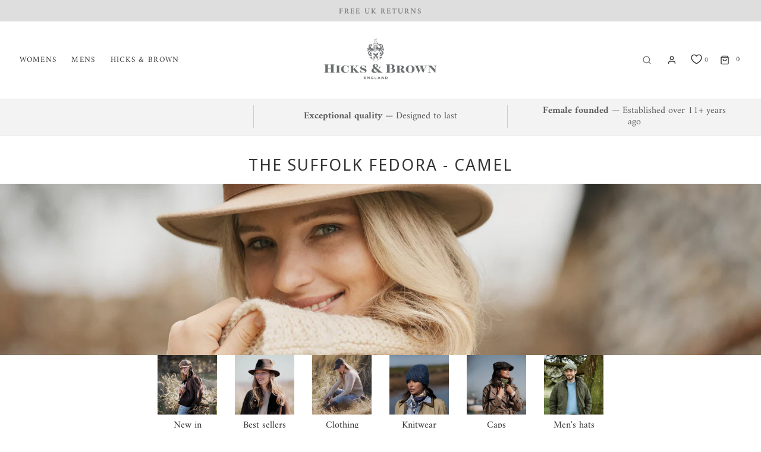

--- FILE ---
content_type: text/html; charset=utf-8
request_url: https://www.hicksandbrown.com/collections/the-suffolk-fedora-camel
body_size: 63833
content:
<!DOCTYPE html>
<!--[if lt IE 7 ]><html class="no-js ie ie6" lang="en"> <![endif]-->
<!--[if IE 7 ]><html class="no-js ie ie7" lang="en"> <![endif]-->
<!--[if IE 8 ]><html class="no-js ie ie8" lang="en"> <![endif]-->
<!--[if (gte IE 9)|!(IE)]><!-->
<html
	class="no-js"
	lang="en"
	data-headings-size="small"
>
<!--<![endif]-->

<head>
    <link rel="preconnect" href="https://cdn.shopify.com" crossorigin><script src="//www.hicksandbrown.com/cdn/shop/t/59/assets/lazyload-scripts.min.js?v=32014819853736546411768535324" ></script><!-- Google Tag Manager -->
<script>(function(w,d,s,l,i){w[l]=w[l]||[];w[l].push({'gtm.start':
new Date().getTime(),event:'gtm.js'});var f=d.getElementsByTagName(s)[0],
j=d.createElement(s),dl=l!='dataLayer'?'&l='+l:'';j.async=true;j.src=
'https://www.googletagmanager.com/gtm.js?id='+i+dl;f.parentNode.insertBefore(j,f);
})(window,document,'script','dataLayer','GTM-NFN9CQ8B');</script>
<!-- End Google Tag Manager -->

	<meta charset="utf-8">

	<!--[if lt IE 9]>
		<script src="//html5shim.googlecode.com/svn/trunk/html5.js"></script>
	<![endif]--><title>
		The Suffolk Fedora - Camel &ndash; Hicks &amp; Brown
	</title>

	<script type="text/javascript">
		document.documentElement.className = document.documentElement.className.replace('no-js', 'js');
	</script>

	

	
	<meta name="viewport" content="width=device-width, initial-scale=1, shrink-to-fit=no">
	

	<!-- /snippets/social-meta-tags.liquid -->


<meta property="og:site_name" content="Hicks &amp; Brown">
<meta property="og:url" content="https://www.hicksandbrown.com/collections/the-suffolk-fedora-camel">
<meta property="og:title" content="The Suffolk Fedora - Camel">
<meta property="og:type" content="product.group">
<meta property="og:description" content="Welcome to the official site of Hicks & Brown. Timeless Ladies Fedora hats, Mens Trilbys and accessories to complement a town or country lifestyle. Browse our collection of caps, sun hats, brimmed hats, straw hats and beanie hats. British Brand, Classic Style, Heritage Look.">

<meta property="og:image" content="http://www.hicksandbrown.com/cdn/shop/collections/camel_1200x1200.jpg?v=1720453149">
<meta property="og:image:alt" content="The Suffolk Fedora - Camel">
<meta property="og:image:secure_url" content="https://www.hicksandbrown.com/cdn/shop/collections/camel_1200x1200.jpg?v=1720453149">


  <meta name="twitter:site" content="@">

<meta name="twitter:card" content="summary_large_image">
<meta name="twitter:title" content="The Suffolk Fedora - Camel">
<meta name="twitter:description" content="Welcome to the official site of Hicks & Brown. Timeless Ladies Fedora hats, Mens Trilbys and accessories to complement a town or country lifestyle. Browse our collection of caps, sun hats, brimmed hats, straw hats and beanie hats. British Brand, Classic Style, Heritage Look.">


	<link rel="canonical" href="https://www.hicksandbrown.com/collections/the-suffolk-fedora-camel" />

	<!-- CSS -->
	<style>
/*============================================================================
  Typography
==============================================================================*/





@font-face {
  font-family: "Noto Sans Display";
  font-weight: 400;
  font-style: normal;
  font-display: swap;
  src: url("//www.hicksandbrown.com/cdn/fonts/noto_sans_display/notosansdisplay_n4.6e40e262d89cfb66b08511b66a1661d28e47121f.woff2") format("woff2"),
       url("//www.hicksandbrown.com/cdn/fonts/noto_sans_display/notosansdisplay_n4.a6db5bccb7c69a790647fdb0790ff2a7d380aee2.woff") format("woff");
}

@font-face {
  font-family: Amiri;
  font-weight: 400;
  font-style: normal;
  font-display: swap;
  src: url("//www.hicksandbrown.com/cdn/fonts/amiri/amiri_n4.fee8c3379b68ea3b9c7241a63b8a252071faad52.woff2") format("woff2"),
       url("//www.hicksandbrown.com/cdn/fonts/amiri/amiri_n4.94cde4e18ec8ae53bf8f7240b84e1f76ce23772d.woff") format("woff");
}

@font-face {
  font-family: Amiri;
  font-weight: 400;
  font-style: normal;
  font-display: swap;
  src: url("//www.hicksandbrown.com/cdn/fonts/amiri/amiri_n4.fee8c3379b68ea3b9c7241a63b8a252071faad52.woff2") format("woff2"),
       url("//www.hicksandbrown.com/cdn/fonts/amiri/amiri_n4.94cde4e18ec8ae53bf8f7240b84e1f76ce23772d.woff") format("woff");
}


  @font-face {
  font-family: Amiri;
  font-weight: 700;
  font-style: normal;
  font-display: swap;
  src: url("//www.hicksandbrown.com/cdn/fonts/amiri/amiri_n7.18bdf9995a65958ebe1ecc6a8e58369f2e5fde36.woff2") format("woff2"),
       url("//www.hicksandbrown.com/cdn/fonts/amiri/amiri_n7.4018e09897bebe29690de457ff22ede457913518.woff") format("woff");
}




  @font-face {
  font-family: Amiri;
  font-weight: 400;
  font-style: italic;
  font-display: swap;
  src: url("//www.hicksandbrown.com/cdn/fonts/amiri/amiri_i4.95beacf234505f7529ea2b9b84305503763d41e2.woff2") format("woff2"),
       url("//www.hicksandbrown.com/cdn/fonts/amiri/amiri_i4.8d0b215ae13ef2acc52deb9eff6cd2c66724cd2c.woff") format("woff");
}




  @font-face {
  font-family: Amiri;
  font-weight: 700;
  font-style: italic;
  font-display: swap;
  src: url("//www.hicksandbrown.com/cdn/fonts/amiri/amiri_i7.d86700268b4250b5d5dd87a772497e6709d54e11.woff2") format("woff2"),
       url("//www.hicksandbrown.com/cdn/fonts/amiri/amiri_i7.cb7296b13edcdeb3c0aa02998d8a90203078f1a1.woff") format("woff");
}



/*============================================================================
  #General Variables
==============================================================================*/

:root {
  --page-background: #ffffff;

  --color-primary: #363636;
  --disabled-color-primary: rgba(54, 54, 54, 0.5);
  --color-primary-opacity-05: rgba(54, 54, 54, 0.05);
  --link-color: #363636;
  --active-link-color: #be9b5e;

  --button-background-color: #363636;
  --button-background-hover-color: #8A8989;
  --button-background-hover-color-lighten: #979696;
  --button-text-color: #fafafa;
  --button-border-color: rgba(250, 250, 250, 0.1);

  --sale-color: #363636;
  --sale-text-color: #FFFFFF;
  --sale-color-faint: rgba(54, 54, 54, 0.1);
  --sold-out-color: #363636;
  --sold-out-text-color: #be9b5e;

  --header-background: #ffffff;
  --header-text: #363636;
  --header-text-opacity-80: rgba(54, 54, 54, 0.8);
  --header-border-color: rgba(54, 54, 54, 0.1);
  --header-border-color-dark: rgba(54, 54, 54, 0.15);
  --header-hover-background-color: rgba(54, 54, 54, 0.1);
  --header-overlay-text: #ffffff;

  --sticky-header-background: #ffffff;
  --sticky-header-text: #363636;
  --sticky-header-border: rgba(54, 54, 54, 0.1);

  --mobile-menu-text: #363636;
  --mobile-menu-background: #F3F3F3;
  --mobile-menu-border-color: rgba(54, 54, 54, 0.5);

  --footer-background: #f9f7f2;
  --footer-text: #363636;
  --footer-hover-background-color: rgba(54, 54, 54, 0.1);


  --pop-up-text: #363636;
  --pop-up-background: #ffffff;

  --secondary-color: rgba(0, 0, 0, 1) !default;
  --select-padding: 5px;
  --select-radius: 2px !default;

  --border-color: rgba(54, 54, 54, 0.5);
  --border-search: rgba(54, 54, 54, 0.1);
  --border-color-subtle: rgba(54, 54, 54, 0.1);
  --border-color-subtle-darken: #292929;

  --color-scheme-light-background: #F3F3F3;
  --color-scheme-light-background-hover: rgba(243, 243, 243, 0.1);
  --color-scheme-light-text: #363636;
  --color-scheme-light-text-hover: rgba(54, 54, 54, 0.7);
  --color-scheme-light-input-hover: rgba(54, 54, 54, 0.1);
  --color-scheme-light-link: #464646;
  --color-scheme-light-link-active: #575757;

  --color-scheme-accent-background: #757575;
  --color-scheme-accent-background-hover: rgba(117, 117, 117, 0.1);
  --color-scheme-accent-text: #FFFFFF;
  --color-scheme-accent-text-hover: rgba(255, 255, 255, 0.7);
  --color-scheme-accent-input-hover: rgba(255, 255, 255, 0.1);
  --color-scheme-accent-link: #464646;
  --color-scheme-accent-link-active: #464646;

  --color-scheme-dark-background: #363636;
  --color-scheme-dark-background-hover: rgba(54, 54, 54, 0.1);
  --color-scheme-dark-text: #F3F3F3;
  --color-scheme-dark-text-hover: rgba(243, 243, 243, 0.7);
  --color-scheme-dark-input-hover: rgba(243, 243, 243, 0.1);
  --color-scheme-dark-link: #464646;
  --color-scheme-dark-link-active: #575757;

  --header-font-stack: "Noto Sans Display", sans-serif;
  --header-font-weight: 400;
  --header-font-style: normal;
  --header-font-transform: uppercase;

  
  --header-letter-spacing: 2px;
  

  --body-font-stack: Amiri, serif;
  --body-font-weight: 400;
  --body-font-style: normal;
  --body-font-size-int: 16;
  --body-font-size: 16px;

  
    --body-small-font-size-int: 12;
    --body-small-font-size: 12px;
  

  --subheading-font-stack: Amiri, serif;
  --subheading-font-weight: 400;
  --subheading-font-style: normal;
  --subheading-font-transform: uppercase;
  --subheading-case: uppercase;

  
  --heading-base: 28;
  --subheading-base: 14;
  --subheading-2-font-size: 16px;
  --subheading-2-line-height: 20px;
  --product-titles: 20;
  --subpage-header: 20;
  --subpage-header-px: 20px;
  --subpage-header-line-height: 28px;
  --heading-font-size: 28px;
  --heading-line-height: 36px;
  --subheading-font-size: 14px;
  --subheading-line-height: 18px;
  

  --color-image-overlay: #363636;
  --color-image-overlay-text: #fafafa;
  --image-overlay-opacity: calc(15 / 100);

  --flexslider-icon-eot: //www.hicksandbrown.com/cdn/shop/t/59/assets/flexslider-icon.eot?v=70838442330258149421768535324;
  --flexslider-icon-eot-ie: //www.hicksandbrown.com/cdn/shop/t/59/assets/flexslider-icon.eot%23iefix?v=29814;
  --flexslider-icon-woff: //www.hicksandbrown.com/cdn/shop/t/59/assets/flexslider-icon.eot?v=70838442330258149421768535324;
  --flexslider-icon-ttf: //www.hicksandbrown.com/cdn/shop/t/59/assets/flexslider-icon.eot?v=70838442330258149421768535324;
  --flexslider-icon-svg: //www.hicksandbrown.com/cdn/shop/t/59/assets/flexslider-icon.eot?v=70838442330258149421768535324;

  --delete-button-png: //www.hicksandbrown.com/cdn/shop/t/59/assets/delete.png?v=29814;
  --loader-svg: //www.hicksandbrown.com/cdn/shop/t/59/assets/loader.svg?v=119822953187440061741768535324;

  
  --mobile-menu-link-transform: uppercase;
  --mobile-menu-link-letter-spacing: 2px;
  

  
  --buttons-transform: uppercase;
  --buttons-letter-spacing: 2px;
  

  
    --button-font-family: var(--subheading-font-stack);
    --button-font-weight: var(--subheading-font-weight);
    --button-font-style: var(--subheading-font-style);
    --button-font-size: var(--subheading-font-size);
  

  
    --button-font-size-int: var(--body-font-size-int);
  

  
    --subheading-letter-spacing: 1px;
  

  
    --nav-font-family: var(--subheading-font-stack);
    --nav-font-weight: var(--subheading-font-weight);
    --nav-font-style: var(--subheading-font-style);
  

  
    --nav-text-transform: uppercase;
    --nav-letter-spacing: 2px;
  

  
    --nav-font-size-int: var(--body-font-size-int);
  

  --page-width: 1600px;
  --page-width-with-padding: 1630px;
  --narrow-width-with-padding: 730px;
  --column-gap-width: 30px;
  --column-gap-width-half: 15.0px;

  --password-text-color: #000000;
  --password-error-background: #feebeb;
  --password-error-text: #7e1412;
  --password-login-background: #111111;
  --password-login-text: #b8b8b8;
  --password-btn-text: #ffffff;
  --password-btn-background: #000000;
  --password-btn-background-success: #4caf50;
  --success-color: #28a745;
  --success-color: #00b67a;
  --error-color: #DC3545;
  --warning-color: #EB9247;
  
  /* Shop Pay Installments variables */
  --color-body: #ffffff;
  --color-bg: #ffffff;
}
</style>


	
	<link rel="preload" href="//www.hicksandbrown.com/cdn/shop/t/59/assets/theme-collection.min.css?v=56260695037674988671768535324" as="style">
	<link href="//www.hicksandbrown.com/cdn/shop/t/59/assets/theme-collection.min.css?v=56260695037674988671768535324" rel="stylesheet" type="text/css" media="all" />
	

	<link rel="preload" href="//www.hicksandbrown.com/cdn/shop/t/59/assets/custom.css?v=88510873304767469581768536515" as="style">
	<link href="//www.hicksandbrown.com/cdn/shop/t/59/assets/custom.css?v=88510873304767469581768536515" rel="stylesheet" type="text/css" media="all" />

	

	

	
	<link rel="shortcut icon" href="//www.hicksandbrown.com/cdn/shop/files/Hicks_Brown_Charcoal_v1_4d3a771b-38a0-4c9b-a141-df8a033a2335_32x32.jpg?v=1732569344" type="image/png">
	

	<link rel="sitemap" type="application/xml" title="Sitemap" href="/sitemap.xml" />

	<script>window.performance && window.performance.mark && window.performance.mark('shopify.content_for_header.start');</script><meta name="google-site-verification" content="XGqEbemGphRIgKD7EGjVpZH389EqG2BOJmNkewOoPPU">
<meta name="google-site-verification" content="M4jUNrhyU3RYWNEOnNwNsIosi7xBS7gj5A1lydKgL1s">
<meta name="google-site-verification" content="gGGS0npj2vIGSu4pWD9VraOLPNTOTr06O7c5_sJQxpg">
<meta id="shopify-digital-wallet" name="shopify-digital-wallet" content="/17037329/digital_wallets/dialog">
<meta name="shopify-checkout-api-token" content="4c9e8a46d4e27dbacb7f69168e80cbf7">
<meta id="in-context-paypal-metadata" data-shop-id="17037329" data-venmo-supported="false" data-environment="production" data-locale="en_US" data-paypal-v4="true" data-currency="GBP">
<link rel="alternate" type="application/atom+xml" title="Feed" href="/collections/the-suffolk-fedora-camel.atom" />
<link rel="alternate" type="application/json+oembed" href="https://www.hicksandbrown.com/collections/the-suffolk-fedora-camel.oembed">
<script async="async" src="/checkouts/internal/preloads.js?locale=en-GB"></script>
<link rel="preconnect" href="https://shop.app" crossorigin="anonymous">
<script async="async" src="https://shop.app/checkouts/internal/preloads.js?locale=en-GB&shop_id=17037329" crossorigin="anonymous"></script>
<script id="apple-pay-shop-capabilities" type="application/json">{"shopId":17037329,"countryCode":"GB","currencyCode":"GBP","merchantCapabilities":["supports3DS"],"merchantId":"gid:\/\/shopify\/Shop\/17037329","merchantName":"Hicks \u0026 Brown","requiredBillingContactFields":["postalAddress","email","phone"],"requiredShippingContactFields":["postalAddress","email","phone"],"shippingType":"shipping","supportedNetworks":["visa","maestro","masterCard","amex","discover","elo"],"total":{"type":"pending","label":"Hicks \u0026 Brown","amount":"1.00"},"shopifyPaymentsEnabled":true,"supportsSubscriptions":true}</script>
<script id="shopify-features" type="application/json">{"accessToken":"4c9e8a46d4e27dbacb7f69168e80cbf7","betas":["rich-media-storefront-analytics"],"domain":"www.hicksandbrown.com","predictiveSearch":true,"shopId":17037329,"locale":"en"}</script>
<script>var Shopify = Shopify || {};
Shopify.shop = "hicks-brown.myshopify.com";
Shopify.locale = "en";
Shopify.currency = {"active":"GBP","rate":"1.0"};
Shopify.country = "GB";
Shopify.theme = {"name":"Envy - Gallery - v1.35","id":182656926074,"schema_name":"Envy","schema_version":"32.0.0","theme_store_id":411,"role":"main"};
Shopify.theme.handle = "null";
Shopify.theme.style = {"id":null,"handle":null};
Shopify.cdnHost = "www.hicksandbrown.com/cdn";
Shopify.routes = Shopify.routes || {};
Shopify.routes.root = "/";</script>
<script type="module">!function(o){(o.Shopify=o.Shopify||{}).modules=!0}(window);</script>
<script>!function(o){function n(){var o=[];function n(){o.push(Array.prototype.slice.apply(arguments))}return n.q=o,n}var t=o.Shopify=o.Shopify||{};t.loadFeatures=n(),t.autoloadFeatures=n()}(window);</script>
<script>
  window.ShopifyPay = window.ShopifyPay || {};
  window.ShopifyPay.apiHost = "shop.app\/pay";
  window.ShopifyPay.redirectState = null;
</script>
<script id="shop-js-analytics" type="application/json">{"pageType":"collection"}</script>
<script defer="defer" async type="module" src="//www.hicksandbrown.com/cdn/shopifycloud/shop-js/modules/v2/client.init-shop-cart-sync_BApSsMSl.en.esm.js"></script>
<script defer="defer" async type="module" src="//www.hicksandbrown.com/cdn/shopifycloud/shop-js/modules/v2/chunk.common_CBoos6YZ.esm.js"></script>
<script type="module">
  await import("//www.hicksandbrown.com/cdn/shopifycloud/shop-js/modules/v2/client.init-shop-cart-sync_BApSsMSl.en.esm.js");
await import("//www.hicksandbrown.com/cdn/shopifycloud/shop-js/modules/v2/chunk.common_CBoos6YZ.esm.js");

  window.Shopify.SignInWithShop?.initShopCartSync?.({"fedCMEnabled":true,"windoidEnabled":true});

</script>
<script>
  window.Shopify = window.Shopify || {};
  if (!window.Shopify.featureAssets) window.Shopify.featureAssets = {};
  window.Shopify.featureAssets['shop-js'] = {"shop-cart-sync":["modules/v2/client.shop-cart-sync_DJczDl9f.en.esm.js","modules/v2/chunk.common_CBoos6YZ.esm.js"],"init-fed-cm":["modules/v2/client.init-fed-cm_BzwGC0Wi.en.esm.js","modules/v2/chunk.common_CBoos6YZ.esm.js"],"init-windoid":["modules/v2/client.init-windoid_BS26ThXS.en.esm.js","modules/v2/chunk.common_CBoos6YZ.esm.js"],"shop-cash-offers":["modules/v2/client.shop-cash-offers_DthCPNIO.en.esm.js","modules/v2/chunk.common_CBoos6YZ.esm.js","modules/v2/chunk.modal_Bu1hFZFC.esm.js"],"shop-button":["modules/v2/client.shop-button_D_JX508o.en.esm.js","modules/v2/chunk.common_CBoos6YZ.esm.js"],"init-shop-email-lookup-coordinator":["modules/v2/client.init-shop-email-lookup-coordinator_DFwWcvrS.en.esm.js","modules/v2/chunk.common_CBoos6YZ.esm.js"],"shop-toast-manager":["modules/v2/client.shop-toast-manager_tEhgP2F9.en.esm.js","modules/v2/chunk.common_CBoos6YZ.esm.js"],"shop-login-button":["modules/v2/client.shop-login-button_DwLgFT0K.en.esm.js","modules/v2/chunk.common_CBoos6YZ.esm.js","modules/v2/chunk.modal_Bu1hFZFC.esm.js"],"avatar":["modules/v2/client.avatar_BTnouDA3.en.esm.js"],"init-shop-cart-sync":["modules/v2/client.init-shop-cart-sync_BApSsMSl.en.esm.js","modules/v2/chunk.common_CBoos6YZ.esm.js"],"pay-button":["modules/v2/client.pay-button_BuNmcIr_.en.esm.js","modules/v2/chunk.common_CBoos6YZ.esm.js"],"init-shop-for-new-customer-accounts":["modules/v2/client.init-shop-for-new-customer-accounts_DrjXSI53.en.esm.js","modules/v2/client.shop-login-button_DwLgFT0K.en.esm.js","modules/v2/chunk.common_CBoos6YZ.esm.js","modules/v2/chunk.modal_Bu1hFZFC.esm.js"],"init-customer-accounts-sign-up":["modules/v2/client.init-customer-accounts-sign-up_TlVCiykN.en.esm.js","modules/v2/client.shop-login-button_DwLgFT0K.en.esm.js","modules/v2/chunk.common_CBoos6YZ.esm.js","modules/v2/chunk.modal_Bu1hFZFC.esm.js"],"shop-follow-button":["modules/v2/client.shop-follow-button_C5D3XtBb.en.esm.js","modules/v2/chunk.common_CBoos6YZ.esm.js","modules/v2/chunk.modal_Bu1hFZFC.esm.js"],"checkout-modal":["modules/v2/client.checkout-modal_8TC_1FUY.en.esm.js","modules/v2/chunk.common_CBoos6YZ.esm.js","modules/v2/chunk.modal_Bu1hFZFC.esm.js"],"init-customer-accounts":["modules/v2/client.init-customer-accounts_C0Oh2ljF.en.esm.js","modules/v2/client.shop-login-button_DwLgFT0K.en.esm.js","modules/v2/chunk.common_CBoos6YZ.esm.js","modules/v2/chunk.modal_Bu1hFZFC.esm.js"],"lead-capture":["modules/v2/client.lead-capture_Cq0gfm7I.en.esm.js","modules/v2/chunk.common_CBoos6YZ.esm.js","modules/v2/chunk.modal_Bu1hFZFC.esm.js"],"shop-login":["modules/v2/client.shop-login_BmtnoEUo.en.esm.js","modules/v2/chunk.common_CBoos6YZ.esm.js","modules/v2/chunk.modal_Bu1hFZFC.esm.js"],"payment-terms":["modules/v2/client.payment-terms_BHOWV7U_.en.esm.js","modules/v2/chunk.common_CBoos6YZ.esm.js","modules/v2/chunk.modal_Bu1hFZFC.esm.js"]};
</script>
<script>(function() {
  var isLoaded = false;
  function asyncLoad() {
    if (isLoaded) return;
    isLoaded = true;
    var urls = ["https:\/\/shopify.covet.pics\/covet-pics-widget-inject.js?shop=hicks-brown.myshopify.com","https:\/\/crossborder-integration.global-e.com\/resources\/js\/app?shop=hicks-brown.myshopify.com","https:\/\/ecommplugins-scripts.trustpilot.com\/v2.1\/js\/header.min.js?settings=eyJrZXkiOiJxcGxINHBHN0dIaVFCM1FHIiwicyI6InNrdSJ9\u0026shop=hicks-brown.myshopify.com","https:\/\/ecommplugins-trustboxsettings.trustpilot.com\/hicks-brown.myshopify.com.js?settings=1752676088604\u0026shop=hicks-brown.myshopify.com","https:\/\/widget.trustpilot.com\/bootstrap\/v5\/tp.widget.sync.bootstrap.min.js?shop=hicks-brown.myshopify.com","https:\/\/widget.trustpilot.com\/bootstrap\/v5\/tp.widget.sync.bootstrap.min.js?shop=hicks-brown.myshopify.com","\/\/cdn.shopify.com\/proxy\/bbd0db65ec4caac84de1fdb61c115b5e64a95e2ad053bf867456210e53c9a855\/web.global-e.com\/merchant\/storefrontattributes?merchantid=60000199\u0026shop=hicks-brown.myshopify.com\u0026sp-cache-control=cHVibGljLCBtYXgtYWdlPTkwMA","https:\/\/ecommplugins-scripts.trustpilot.com\/v2.1\/js\/success.min.js?settings=eyJrZXkiOiJxcGxINHBHN0dIaVFCM1FHIiwicyI6InNrdSIsInQiOlsib3JkZXJzL2Z1bGZpbGxlZCJdLCJ2IjoiIiwiYSI6IiJ9\u0026shop=hicks-brown.myshopify.com","https:\/\/ecommplugins-scripts.trustpilot.com\/v2.1\/js\/success.min.js?settings=eyJrZXkiOiJxcGxINHBHN0dIaVFCM1FHIiwicyI6InNrdSIsInQiOlsib3JkZXJzL2Z1bGZpbGxlZCJdLCJ2IjoiIiwiYSI6IiJ9\u0026shop=hicks-brown.myshopify.com","https:\/\/ecommplugins-scripts.trustpilot.com\/v2.1\/js\/success.min.js?settings=eyJrZXkiOiJxcGxINHBHN0dIaVFCM1FHIiwicyI6InNrdSIsInQiOlsib3JkZXJzL2Z1bGZpbGxlZCJdLCJ2IjoiIiwiYSI6IiJ9\u0026shop=hicks-brown.myshopify.com","https:\/\/ecommplugins-scripts.trustpilot.com\/v2.1\/js\/success.min.js?settings=eyJrZXkiOiJxcGxINHBHN0dIaVFCM1FHIiwicyI6InNrdSIsInQiOlsib3JkZXJzL2Z1bGZpbGxlZCJdLCJ2IjoiIiwiYSI6IiJ9\u0026shop=hicks-brown.myshopify.com","https:\/\/ecommplugins-scripts.trustpilot.com\/v2.1\/js\/success.min.js?settings=eyJrZXkiOiJxcGxINHBHN0dIaVFCM1FHIiwicyI6InNrdSIsInQiOlsib3JkZXJzL2Z1bGZpbGxlZCJdLCJ2IjoiIiwiYSI6IiJ9\u0026shop=hicks-brown.myshopify.com","https:\/\/ecommplugins-scripts.trustpilot.com\/v2.1\/js\/success.min.js?settings=eyJrZXkiOiJxcGxINHBHN0dIaVFCM1FHIiwicyI6InNrdSIsInQiOlsib3JkZXJzL2Z1bGZpbGxlZCJdLCJ2IjoiIiwiYSI6IiJ9\u0026shop=hicks-brown.myshopify.com","https:\/\/ecommplugins-scripts.trustpilot.com\/v2.1\/js\/success.min.js?settings=eyJrZXkiOiJxcGxINHBHN0dIaVFCM1FHIiwicyI6InNrdSIsInQiOlsib3JkZXJzL2Z1bGZpbGxlZCJdLCJ2IjoiIiwiYSI6IiJ9\u0026shop=hicks-brown.myshopify.com","https:\/\/dr4qe3ddw9y32.cloudfront.net\/awin-shopify-integration-code.js?aid=123476\u0026v=shopifyApp_5.2.5\u0026ts=1768230174891\u0026shop=hicks-brown.myshopify.com"];
    for (var i = 0; i < urls.length; i++) {
      var s = document.createElement('script');
      s.type = 'text/javascript';
      s.async = true;
      s.src = urls[i];
      var x = document.getElementsByTagName('script')[0];
      x.parentNode.insertBefore(s, x);
    }
  };
  if(window.attachEvent) {
    window.attachEvent('onload', asyncLoad);
  } else {
    window.addEventListener('load', asyncLoad, false);
  }
})();</script>
<script id="__st">var __st={"a":17037329,"offset":0,"reqid":"e29a18b4-d1a1-41d1-ad10-db22181eac0e-1768898742","pageurl":"www.hicksandbrown.com\/collections\/the-suffolk-fedora-camel","u":"b8351a098eda","p":"collection","rtyp":"collection","rid":140184256594};</script>
<script>window.ShopifyPaypalV4VisibilityTracking = true;</script>
<script id="captcha-bootstrap">!function(){'use strict';const t='contact',e='account',n='new_comment',o=[[t,t],['blogs',n],['comments',n],[t,'customer']],c=[[e,'customer_login'],[e,'guest_login'],[e,'recover_customer_password'],[e,'create_customer']],r=t=>t.map((([t,e])=>`form[action*='/${t}']:not([data-nocaptcha='true']) input[name='form_type'][value='${e}']`)).join(','),a=t=>()=>t?[...document.querySelectorAll(t)].map((t=>t.form)):[];function s(){const t=[...o],e=r(t);return a(e)}const i='password',u='form_key',d=['recaptcha-v3-token','g-recaptcha-response','h-captcha-response',i],f=()=>{try{return window.sessionStorage}catch{return}},m='__shopify_v',_=t=>t.elements[u];function p(t,e,n=!1){try{const o=window.sessionStorage,c=JSON.parse(o.getItem(e)),{data:r}=function(t){const{data:e,action:n}=t;return t[m]||n?{data:e,action:n}:{data:t,action:n}}(c);for(const[e,n]of Object.entries(r))t.elements[e]&&(t.elements[e].value=n);n&&o.removeItem(e)}catch(o){console.error('form repopulation failed',{error:o})}}const l='form_type',E='cptcha';function T(t){t.dataset[E]=!0}const w=window,h=w.document,L='Shopify',v='ce_forms',y='captcha';let A=!1;((t,e)=>{const n=(g='f06e6c50-85a8-45c8-87d0-21a2b65856fe',I='https://cdn.shopify.com/shopifycloud/storefront-forms-hcaptcha/ce_storefront_forms_captcha_hcaptcha.v1.5.2.iife.js',D={infoText:'Protected by hCaptcha',privacyText:'Privacy',termsText:'Terms'},(t,e,n)=>{const o=w[L][v],c=o.bindForm;if(c)return c(t,g,e,D).then(n);var r;o.q.push([[t,g,e,D],n]),r=I,A||(h.body.append(Object.assign(h.createElement('script'),{id:'captcha-provider',async:!0,src:r})),A=!0)});var g,I,D;w[L]=w[L]||{},w[L][v]=w[L][v]||{},w[L][v].q=[],w[L][y]=w[L][y]||{},w[L][y].protect=function(t,e){n(t,void 0,e),T(t)},Object.freeze(w[L][y]),function(t,e,n,w,h,L){const[v,y,A,g]=function(t,e,n){const i=e?o:[],u=t?c:[],d=[...i,...u],f=r(d),m=r(i),_=r(d.filter((([t,e])=>n.includes(e))));return[a(f),a(m),a(_),s()]}(w,h,L),I=t=>{const e=t.target;return e instanceof HTMLFormElement?e:e&&e.form},D=t=>v().includes(t);t.addEventListener('submit',(t=>{const e=I(t);if(!e)return;const n=D(e)&&!e.dataset.hcaptchaBound&&!e.dataset.recaptchaBound,o=_(e),c=g().includes(e)&&(!o||!o.value);(n||c)&&t.preventDefault(),c&&!n&&(function(t){try{if(!f())return;!function(t){const e=f();if(!e)return;const n=_(t);if(!n)return;const o=n.value;o&&e.removeItem(o)}(t);const e=Array.from(Array(32),(()=>Math.random().toString(36)[2])).join('');!function(t,e){_(t)||t.append(Object.assign(document.createElement('input'),{type:'hidden',name:u})),t.elements[u].value=e}(t,e),function(t,e){const n=f();if(!n)return;const o=[...t.querySelectorAll(`input[type='${i}']`)].map((({name:t})=>t)),c=[...d,...o],r={};for(const[a,s]of new FormData(t).entries())c.includes(a)||(r[a]=s);n.setItem(e,JSON.stringify({[m]:1,action:t.action,data:r}))}(t,e)}catch(e){console.error('failed to persist form',e)}}(e),e.submit())}));const S=(t,e)=>{t&&!t.dataset[E]&&(n(t,e.some((e=>e===t))),T(t))};for(const o of['focusin','change'])t.addEventListener(o,(t=>{const e=I(t);D(e)&&S(e,y())}));const B=e.get('form_key'),M=e.get(l),P=B&&M;t.addEventListener('DOMContentLoaded',(()=>{const t=y();if(P)for(const e of t)e.elements[l].value===M&&p(e,B);[...new Set([...A(),...v().filter((t=>'true'===t.dataset.shopifyCaptcha))])].forEach((e=>S(e,t)))}))}(h,new URLSearchParams(w.location.search),n,t,e,['guest_login'])})(!0,!0)}();</script>
<script integrity="sha256-4kQ18oKyAcykRKYeNunJcIwy7WH5gtpwJnB7kiuLZ1E=" data-source-attribution="shopify.loadfeatures" defer="defer" src="//www.hicksandbrown.com/cdn/shopifycloud/storefront/assets/storefront/load_feature-a0a9edcb.js" crossorigin="anonymous"></script>
<script crossorigin="anonymous" defer="defer" src="//www.hicksandbrown.com/cdn/shopifycloud/storefront/assets/shopify_pay/storefront-65b4c6d7.js?v=20250812"></script>
<script data-source-attribution="shopify.dynamic_checkout.dynamic.init">var Shopify=Shopify||{};Shopify.PaymentButton=Shopify.PaymentButton||{isStorefrontPortableWallets:!0,init:function(){window.Shopify.PaymentButton.init=function(){};var t=document.createElement("script");t.src="https://www.hicksandbrown.com/cdn/shopifycloud/portable-wallets/latest/portable-wallets.en.js",t.type="module",document.head.appendChild(t)}};
</script>
<script data-source-attribution="shopify.dynamic_checkout.buyer_consent">
  function portableWalletsHideBuyerConsent(e){var t=document.getElementById("shopify-buyer-consent"),n=document.getElementById("shopify-subscription-policy-button");t&&n&&(t.classList.add("hidden"),t.setAttribute("aria-hidden","true"),n.removeEventListener("click",e))}function portableWalletsShowBuyerConsent(e){var t=document.getElementById("shopify-buyer-consent"),n=document.getElementById("shopify-subscription-policy-button");t&&n&&(t.classList.remove("hidden"),t.removeAttribute("aria-hidden"),n.addEventListener("click",e))}window.Shopify?.PaymentButton&&(window.Shopify.PaymentButton.hideBuyerConsent=portableWalletsHideBuyerConsent,window.Shopify.PaymentButton.showBuyerConsent=portableWalletsShowBuyerConsent);
</script>
<script data-source-attribution="shopify.dynamic_checkout.cart.bootstrap">document.addEventListener("DOMContentLoaded",(function(){function t(){return document.querySelector("shopify-accelerated-checkout-cart, shopify-accelerated-checkout")}if(t())Shopify.PaymentButton.init();else{new MutationObserver((function(e,n){t()&&(Shopify.PaymentButton.init(),n.disconnect())})).observe(document.body,{childList:!0,subtree:!0})}}));
</script>
<link id="shopify-accelerated-checkout-styles" rel="stylesheet" media="screen" href="https://www.hicksandbrown.com/cdn/shopifycloud/portable-wallets/latest/accelerated-checkout-backwards-compat.css" crossorigin="anonymous">
<style id="shopify-accelerated-checkout-cart">
        #shopify-buyer-consent {
  margin-top: 1em;
  display: inline-block;
  width: 100%;
}

#shopify-buyer-consent.hidden {
  display: none;
}

#shopify-subscription-policy-button {
  background: none;
  border: none;
  padding: 0;
  text-decoration: underline;
  font-size: inherit;
  cursor: pointer;
}

#shopify-subscription-policy-button::before {
  box-shadow: none;
}

      </style>

<script>window.performance && window.performance.mark && window.performance.mark('shopify.content_for_header.end');</script>

	<script type="text/javascript">
		window.wetheme = {
			name: 'Envy',
			webcomponentRegistry: {
                registry: {},
				checkScriptLoaded: function(key) {
					return window.wetheme.webcomponentRegistry.registry[key] ? true : false
				},
                register: function(registration) {
                    if(!window.wetheme.webcomponentRegistry.checkScriptLoaded(registration.key)) {
                      window.wetheme.webcomponentRegistry.registry[registration.key] = registration
                    }
                }
            }
        };
	</script>

	

	
	<!--Installed by Yotpo Automatic Installation-->
	<script type="lazyload-script-fi">(function e(){var e=document.createElement("script");e.type="text/javascript",e.async=true,e.src="//staticw2.yotpo.com/rKSndmz4mNmHydfGlg21Wm8bj7Eg5Infpnnj71XD/widget.js";var t=document.getElementsByTagName("script")[0];t.parentNode.insertBefore(e,t)})();</script>

  	<script type="lazyload-script-fi" src="https://cdn-widgetsrepository.yotpo.com/v1/loader/MxtAjUF9zi8rVetIz_D_xw" async></script>

  

  

<link rel="lazyload-script-fi" type="text/css" href="https://crossborder-integration.global-e.com/resources/css/60000199/GB"/>
<script type="lazyload-script-fi">
    GLBE_PARAMS = {
        appUrl: "https://crossborder-integration.global-e.com/",
        pixelUrl: "https://utils.global-e.com",
        pixelEnabled: true,
        geAppUrl: "https://web.global-e.com/",
        env: "Production",
        geCDNUrl: "https://web.global-e.com/",
        apiUrl: "https://api.global-e.com/",
        emi: "daeroh",
        mid: "60000199",
        hiddenElements: ".ge-hide,.afterpay-paragraph,form[action='https://payments.amazon.com/checkout/signin']",
        countryCode: "GB",
        countryName: "United Kingdom",
        currencyCode: "GBP",
        currencyName: "British Pound",
        locale: "en",
        operatedCountries: ["AD","AE","AG","AI","AL","AM","AN","AO","AR","AT","AU","AW","AZ","BA","BB","BD","BE","BF","BG","BH","BI","BJ","BL","BM","BN","BO","BR","BS","BT","BW","BZ","CA","CG","CH","CI","CK","CL","CM","CN","CO","CR","CV","CW","CY","CZ","DE","DJ","DK","DM","DO","DZ","EC","EE","EG","ES","ET","FI","FJ","FK","FO","FR","GA","GD","GE","GF","GG","GH","GI","GL","GM","GN","GP","GQ","GR","GT","GW","GY","HK","HN","HR","HT","HU","ID","IE","IL","IN","IS","IT","JE","JM","JO","JP","KE","KG","KH","KI","KM","KN","KR","KW","KY","KZ","LA","LB","LC","LI","LK","LR","LS","LT","LU","LV","MA","MC","MD","ME","MG","MK","MN","MO","MQ","MR","MS","MT","MU","MV","MW","MX","MY","MZ","NA","NC","NG","NI","NL","NO","NP","NR","NU","NZ","OM","PA","PE","PF","PG","PH","PK","PL","PT","PY","QA","RE","RO","RS","RW","SA","SB","SC","SE","SG","SH","SI","SK","SL","SM","SR","ST","SV","SX","SZ","TC","TD","TG","TH","TL","TN","TO","TR","TT","TV","TW","TZ","UG","US","UY","UZ","VC","VE","VG","VN","VU","WS","YT","ZA","ZM","ZW"],
        allowedCountries: [{ code: 'AF', name: 'Afghanistan' }, { code: 'AX', name: 'Åland Islands' }, { code: 'AL', name: 'Albania' }, { code: 'DZ', name: 'Algeria' }, { code: 'AD', name: 'Andorra' }, { code: 'AO', name: 'Angola' }, { code: 'AI', name: 'Anguilla' }, { code: 'AG', name: 'Antigua &amp; Barbuda' }, { code: 'AR', name: 'Argentina' }, { code: 'AM', name: 'Armenia' }, { code: 'AW', name: 'Aruba' }, { code: 'AC', name: 'Ascension Island' }, { code: 'AU', name: 'Australia' }, { code: 'AT', name: 'Austria' }, { code: 'AZ', name: 'Azerbaijan' }, { code: 'BS', name: 'Bahamas' }, { code: 'BH', name: 'Bahrain' }, { code: 'BD', name: 'Bangladesh' }, { code: 'BB', name: 'Barbados' }, { code: 'BY', name: 'Belarus' }, { code: 'BE', name: 'Belgium' }, { code: 'BZ', name: 'Belize' }, { code: 'BJ', name: 'Benin' }, { code: 'BM', name: 'Bermuda' }, { code: 'BT', name: 'Bhutan' }, { code: 'BO', name: 'Bolivia' }, { code: 'BA', name: 'Bosnia &amp; Herzegovina' }, { code: 'BW', name: 'Botswana' }, { code: 'BV', name: 'Bouvet Island' }, { code: 'BR', name: 'Brazil' }, { code: 'IO', name: 'British Indian Ocean Territory' }, { code: 'VG', name: 'British Virgin Islands' }, { code: 'BN', name: 'Brunei' }, { code: 'BG', name: 'Bulgaria' }, { code: 'BF', name: 'Burkina Faso' }, { code: 'BI', name: 'Burundi' }, { code: 'KH', name: 'Cambodia' }, { code: 'CM', name: 'Cameroon' }, { code: 'CA', name: 'Canada' }, { code: 'CV', name: 'Cape Verde' }, { code: 'BQ', name: 'Caribbean Netherlands' }, { code: 'KY', name: 'Cayman Islands' }, { code: 'CF', name: 'Central African Republic' }, { code: 'TD', name: 'Chad' }, { code: 'CL', name: 'Chile' }, { code: 'CN', name: 'China' }, { code: 'CX', name: 'Christmas Island' }, { code: 'CC', name: 'Cocos (Keeling) Islands' }, { code: 'CO', name: 'Colombia' }, { code: 'KM', name: 'Comoros' }, { code: 'CG', name: 'Congo - Brazzaville' }, { code: 'CD', name: 'Congo - Kinshasa' }, { code: 'CK', name: 'Cook Islands' }, { code: 'CR', name: 'Costa Rica' }, { code: 'CI', name: 'Côte d’Ivoire' }, { code: 'HR', name: 'Croatia' }, { code: 'CW', name: 'Curaçao' }, { code: 'CY', name: 'Cyprus' }, { code: 'CZ', name: 'Czechia' }, { code: 'DK', name: 'Denmark' }, { code: 'DJ', name: 'Djibouti' }, { code: 'DM', name: 'Dominica' }, { code: 'DO', name: 'Dominican Republic' }, { code: 'EC', name: 'Ecuador' }, { code: 'EG', name: 'Egypt' }, { code: 'SV', name: 'El Salvador' }, { code: 'GQ', name: 'Equatorial Guinea' }, { code: 'ER', name: 'Eritrea' }, { code: 'EE', name: 'Estonia' }, { code: 'SZ', name: 'Eswatini' }, { code: 'ET', name: 'Ethiopia' }, { code: 'FK', name: 'Falkland Islands' }, { code: 'FO', name: 'Faroe Islands' }, { code: 'FJ', name: 'Fiji' }, { code: 'FI', name: 'Finland' }, { code: 'FR', name: 'France' }, { code: 'GF', name: 'French Guiana' }, { code: 'PF', name: 'French Polynesia' }, { code: 'TF', name: 'French Southern Territories' }, { code: 'GA', name: 'Gabon' }, { code: 'GM', name: 'Gambia' }, { code: 'GE', name: 'Georgia' }, { code: 'DE', name: 'Germany' }, { code: 'GH', name: 'Ghana' }, { code: 'GI', name: 'Gibraltar' }, { code: 'GR', name: 'Greece' }, { code: 'GL', name: 'Greenland' }, { code: 'GD', name: 'Grenada' }, { code: 'GP', name: 'Guadeloupe' }, { code: 'GT', name: 'Guatemala' }, { code: 'GG', name: 'Guernsey' }, { code: 'GN', name: 'Guinea' }, { code: 'GW', name: 'Guinea-Bissau' }, { code: 'GY', name: 'Guyana' }, { code: 'HT', name: 'Haiti' }, { code: 'HN', name: 'Honduras' }, { code: 'HK', name: 'Hong Kong SAR' }, { code: 'HU', name: 'Hungary' }, { code: 'IS', name: 'Iceland' }, { code: 'IN', name: 'India' }, { code: 'ID', name: 'Indonesia' }, { code: 'IQ', name: 'Iraq' }, { code: 'IE', name: 'Ireland' }, { code: 'IM', name: 'Isle of Man' }, { code: 'IL', name: 'Israel' }, { code: 'IT', name: 'Italy' }, { code: 'JM', name: 'Jamaica' }, { code: 'JP', name: 'Japan' }, { code: 'JE', name: 'Jersey' }, { code: 'JO', name: 'Jordan' }, { code: 'KZ', name: 'Kazakhstan' }, { code: 'KE', name: 'Kenya' }, { code: 'KI', name: 'Kiribati' }, { code: 'XK', name: 'Kosovo' }, { code: 'KW', name: 'Kuwait' }, { code: 'KG', name: 'Kyrgyzstan' }, { code: 'LA', name: 'Laos' }, { code: 'LV', name: 'Latvia' }, { code: 'LB', name: 'Lebanon' }, { code: 'LS', name: 'Lesotho' }, { code: 'LR', name: 'Liberia' }, { code: 'LY', name: 'Libya' }, { code: 'LI', name: 'Liechtenstein' }, { code: 'LT', name: 'Lithuania' }, { code: 'LU', name: 'Luxembourg' }, { code: 'MO', name: 'Macao SAR' }, { code: 'MG', name: 'Madagascar' }, { code: 'MW', name: 'Malawi' }, { code: 'MY', name: 'Malaysia' }, { code: 'MV', name: 'Maldives' }, { code: 'ML', name: 'Mali' }, { code: 'MT', name: 'Malta' }, { code: 'MQ', name: 'Martinique' }, { code: 'MR', name: 'Mauritania' }, { code: 'MU', name: 'Mauritius' }, { code: 'YT', name: 'Mayotte' }, { code: 'MX', name: 'Mexico' }, { code: 'MD', name: 'Moldova' }, { code: 'MC', name: 'Monaco' }, { code: 'MN', name: 'Mongolia' }, { code: 'ME', name: 'Montenegro' }, { code: 'MS', name: 'Montserrat' }, { code: 'MA', name: 'Morocco' }, { code: 'MZ', name: 'Mozambique' }, { code: 'MM', name: 'Myanmar (Burma)' }, { code: 'NA', name: 'Namibia' }, { code: 'NR', name: 'Nauru' }, { code: 'NP', name: 'Nepal' }, { code: 'NL', name: 'Netherlands' }, { code: 'NC', name: 'New Caledonia' }, { code: 'NZ', name: 'New Zealand' }, { code: 'NI', name: 'Nicaragua' }, { code: 'NE', name: 'Niger' }, { code: 'NG', name: 'Nigeria' }, { code: 'NU', name: 'Niue' }, { code: 'NF', name: 'Norfolk Island' }, { code: 'MK', name: 'North Macedonia' }, { code: 'NO', name: 'Norway' }, { code: 'OM', name: 'Oman' }, { code: 'PK', name: 'Pakistan' }, { code: 'PS', name: 'Palestinian Territories' }, { code: 'PA', name: 'Panama' }, { code: 'PG', name: 'Papua New Guinea' }, { code: 'PY', name: 'Paraguay' }, { code: 'PE', name: 'Peru' }, { code: 'PH', name: 'Philippines' }, { code: 'PN', name: 'Pitcairn Islands' }, { code: 'PL', name: 'Poland' }, { code: 'PT', name: 'Portugal' }, { code: 'QA', name: 'Qatar' }, { code: 'RE', name: 'Réunion' }, { code: 'RO', name: 'Romania' }, { code: 'RU', name: 'Russia' }, { code: 'RW', name: 'Rwanda' }, { code: 'WS', name: 'Samoa' }, { code: 'SM', name: 'San Marino' }, { code: 'ST', name: 'São Tomé &amp; Príncipe' }, { code: 'SA', name: 'Saudi Arabia' }, { code: 'SN', name: 'Senegal' }, { code: 'RS', name: 'Serbia' }, { code: 'SC', name: 'Seychelles' }, { code: 'SL', name: 'Sierra Leone' }, { code: 'SG', name: 'Singapore' }, { code: 'SX', name: 'Sint Maarten' }, { code: 'SK', name: 'Slovakia' }, { code: 'SI', name: 'Slovenia' }, { code: 'SB', name: 'Solomon Islands' }, { code: 'SO', name: 'Somalia' }, { code: 'ZA', name: 'South Africa' }, { code: 'GS', name: 'South Georgia &amp; South Sandwich Islands' }, { code: 'KR', name: 'South Korea' }, { code: 'SS', name: 'South Sudan' }, { code: 'ES', name: 'Spain' }, { code: 'LK', name: 'Sri Lanka' }, { code: 'BL', name: 'St. Barthélemy' }, { code: 'SH', name: 'St. Helena' }, { code: 'KN', name: 'St. Kitts &amp; Nevis' }, { code: 'LC', name: 'St. Lucia' }, { code: 'MF', name: 'St. Martin' }, { code: 'PM', name: 'St. Pierre &amp; Miquelon' }, { code: 'VC', name: 'St. Vincent &amp; Grenadines' }, { code: 'SD', name: 'Sudan' }, { code: 'SR', name: 'Suriname' }, { code: 'SJ', name: 'Svalbard &amp; Jan Mayen' }, { code: 'SE', name: 'Sweden' }, { code: 'CH', name: 'Switzerland' }, { code: 'TW', name: 'Taiwan' }, { code: 'TJ', name: 'Tajikistan' }, { code: 'TZ', name: 'Tanzania' }, { code: 'TH', name: 'Thailand' }, { code: 'TL', name: 'Timor-Leste' }, { code: 'TG', name: 'Togo' }, { code: 'TK', name: 'Tokelau' }, { code: 'TO', name: 'Tonga' }, { code: 'TT', name: 'Trinidad &amp; Tobago' }, { code: 'TA', name: 'Tristan da Cunha' }, { code: 'TN', name: 'Tunisia' }, { code: 'TM', name: 'Turkmenistan' }, { code: 'TC', name: 'Turks &amp; Caicos Islands' }, { code: 'TV', name: 'Tuvalu' }, { code: 'UM', name: 'U.S. Outlying Islands' }, { code: 'UG', name: 'Uganda' }, { code: 'UA', name: 'Ukraine' }, { code: 'AE', name: 'United Arab Emirates' }, { code: 'GB', name: 'United Kingdom' }, { code: 'US', name: 'United States' }, { code: 'UY', name: 'Uruguay' }, { code: 'UZ', name: 'Uzbekistan' }, { code: 'VU', name: 'Vanuatu' }, { code: 'VA', name: 'Vatican City' }, { code: 'VE', name: 'Venezuela' }, { code: 'VN', name: 'Vietnam' }, { code: 'WF', name: 'Wallis &amp; Futuna' }, { code: 'EH', name: 'Western Sahara' }, { code: 'YE', name: 'Yemen' }, { code: 'ZM', name: 'Zambia' }, { code: 'ZW', name: 'Zimbabwe' }, ],
        c1Enabled:"False",
        siteId: "7ce243a1e1a2",
        isTokenEnabled: "true",
};
</script>

<!-- GSSTART Coming Soon code start. Do not change -->
<script type="text/javascript"> gsProductByVariant = {};   gsProductCSID = ""; gsDefaultV = ""; </script><script  type="lazyload-script-fi" src="https://gravity-software.com/js/shopify/pac_shop38750.js?v=gs6cc9f2e7612e09c45dae30a788c73f08xx"></script>
<!-- Coming Soon code end. Do not change GSEND --><!-- BEGIN app block: shopify://apps/klaviyo-email-marketing-sms/blocks/klaviyo-onsite-embed/2632fe16-c075-4321-a88b-50b567f42507 -->












  <script async src="https://static.klaviyo.com/onsite/js/SgXk64/klaviyo.js?company_id=SgXk64"></script>
  <script>!function(){if(!window.klaviyo){window._klOnsite=window._klOnsite||[];try{window.klaviyo=new Proxy({},{get:function(n,i){return"push"===i?function(){var n;(n=window._klOnsite).push.apply(n,arguments)}:function(){for(var n=arguments.length,o=new Array(n),w=0;w<n;w++)o[w]=arguments[w];var t="function"==typeof o[o.length-1]?o.pop():void 0,e=new Promise((function(n){window._klOnsite.push([i].concat(o,[function(i){t&&t(i),n(i)}]))}));return e}}})}catch(n){window.klaviyo=window.klaviyo||[],window.klaviyo.push=function(){var n;(n=window._klOnsite).push.apply(n,arguments)}}}}();</script>

  




  <script>
    window.klaviyoReviewsProductDesignMode = false
  </script>







<!-- END app block --><link href="https://cdn.shopify.com/extensions/21278b5d-8962-4657-bb2f-ae69795e84c7/covet-instagram-feed-reviews-10/assets/covet-pics-app-block.css" rel="stylesheet" type="text/css" media="all">
<script src="https://cdn.shopify.com/extensions/19689677-6488-4a31-adf3-fcf4359c5fd9/forms-2295/assets/shopify-forms-loader.js" type="text/javascript" defer="defer"></script>
<link href="https://monorail-edge.shopifysvc.com" rel="dns-prefetch">
<script>(function(){if ("sendBeacon" in navigator && "performance" in window) {try {var session_token_from_headers = performance.getEntriesByType('navigation')[0].serverTiming.find(x => x.name == '_s').description;} catch {var session_token_from_headers = undefined;}var session_cookie_matches = document.cookie.match(/_shopify_s=([^;]*)/);var session_token_from_cookie = session_cookie_matches && session_cookie_matches.length === 2 ? session_cookie_matches[1] : "";var session_token = session_token_from_headers || session_token_from_cookie || "";function handle_abandonment_event(e) {var entries = performance.getEntries().filter(function(entry) {return /monorail-edge.shopifysvc.com/.test(entry.name);});if (!window.abandonment_tracked && entries.length === 0) {window.abandonment_tracked = true;var currentMs = Date.now();var navigation_start = performance.timing.navigationStart;var payload = {shop_id: 17037329,url: window.location.href,navigation_start,duration: currentMs - navigation_start,session_token,page_type: "collection"};window.navigator.sendBeacon("https://monorail-edge.shopifysvc.com/v1/produce", JSON.stringify({schema_id: "online_store_buyer_site_abandonment/1.1",payload: payload,metadata: {event_created_at_ms: currentMs,event_sent_at_ms: currentMs}}));}}window.addEventListener('pagehide', handle_abandonment_event);}}());</script>
<script id="web-pixels-manager-setup">(function e(e,d,r,n,o){if(void 0===o&&(o={}),!Boolean(null===(a=null===(i=window.Shopify)||void 0===i?void 0:i.analytics)||void 0===a?void 0:a.replayQueue)){var i,a;window.Shopify=window.Shopify||{};var t=window.Shopify;t.analytics=t.analytics||{};var s=t.analytics;s.replayQueue=[],s.publish=function(e,d,r){return s.replayQueue.push([e,d,r]),!0};try{self.performance.mark("wpm:start")}catch(e){}var l=function(){var e={modern:/Edge?\/(1{2}[4-9]|1[2-9]\d|[2-9]\d{2}|\d{4,})\.\d+(\.\d+|)|Firefox\/(1{2}[4-9]|1[2-9]\d|[2-9]\d{2}|\d{4,})\.\d+(\.\d+|)|Chrom(ium|e)\/(9{2}|\d{3,})\.\d+(\.\d+|)|(Maci|X1{2}).+ Version\/(15\.\d+|(1[6-9]|[2-9]\d|\d{3,})\.\d+)([,.]\d+|)( \(\w+\)|)( Mobile\/\w+|) Safari\/|Chrome.+OPR\/(9{2}|\d{3,})\.\d+\.\d+|(CPU[ +]OS|iPhone[ +]OS|CPU[ +]iPhone|CPU IPhone OS|CPU iPad OS)[ +]+(15[._]\d+|(1[6-9]|[2-9]\d|\d{3,})[._]\d+)([._]\d+|)|Android:?[ /-](13[3-9]|1[4-9]\d|[2-9]\d{2}|\d{4,})(\.\d+|)(\.\d+|)|Android.+Firefox\/(13[5-9]|1[4-9]\d|[2-9]\d{2}|\d{4,})\.\d+(\.\d+|)|Android.+Chrom(ium|e)\/(13[3-9]|1[4-9]\d|[2-9]\d{2}|\d{4,})\.\d+(\.\d+|)|SamsungBrowser\/([2-9]\d|\d{3,})\.\d+/,legacy:/Edge?\/(1[6-9]|[2-9]\d|\d{3,})\.\d+(\.\d+|)|Firefox\/(5[4-9]|[6-9]\d|\d{3,})\.\d+(\.\d+|)|Chrom(ium|e)\/(5[1-9]|[6-9]\d|\d{3,})\.\d+(\.\d+|)([\d.]+$|.*Safari\/(?![\d.]+ Edge\/[\d.]+$))|(Maci|X1{2}).+ Version\/(10\.\d+|(1[1-9]|[2-9]\d|\d{3,})\.\d+)([,.]\d+|)( \(\w+\)|)( Mobile\/\w+|) Safari\/|Chrome.+OPR\/(3[89]|[4-9]\d|\d{3,})\.\d+\.\d+|(CPU[ +]OS|iPhone[ +]OS|CPU[ +]iPhone|CPU IPhone OS|CPU iPad OS)[ +]+(10[._]\d+|(1[1-9]|[2-9]\d|\d{3,})[._]\d+)([._]\d+|)|Android:?[ /-](13[3-9]|1[4-9]\d|[2-9]\d{2}|\d{4,})(\.\d+|)(\.\d+|)|Mobile Safari.+OPR\/([89]\d|\d{3,})\.\d+\.\d+|Android.+Firefox\/(13[5-9]|1[4-9]\d|[2-9]\d{2}|\d{4,})\.\d+(\.\d+|)|Android.+Chrom(ium|e)\/(13[3-9]|1[4-9]\d|[2-9]\d{2}|\d{4,})\.\d+(\.\d+|)|Android.+(UC? ?Browser|UCWEB|U3)[ /]?(15\.([5-9]|\d{2,})|(1[6-9]|[2-9]\d|\d{3,})\.\d+)\.\d+|SamsungBrowser\/(5\.\d+|([6-9]|\d{2,})\.\d+)|Android.+MQ{2}Browser\/(14(\.(9|\d{2,})|)|(1[5-9]|[2-9]\d|\d{3,})(\.\d+|))(\.\d+|)|K[Aa][Ii]OS\/(3\.\d+|([4-9]|\d{2,})\.\d+)(\.\d+|)/},d=e.modern,r=e.legacy,n=navigator.userAgent;return n.match(d)?"modern":n.match(r)?"legacy":"unknown"}(),u="modern"===l?"modern":"legacy",c=(null!=n?n:{modern:"",legacy:""})[u],f=function(e){return[e.baseUrl,"/wpm","/b",e.hashVersion,"modern"===e.buildTarget?"m":"l",".js"].join("")}({baseUrl:d,hashVersion:r,buildTarget:u}),m=function(e){var d=e.version,r=e.bundleTarget,n=e.surface,o=e.pageUrl,i=e.monorailEndpoint;return{emit:function(e){var a=e.status,t=e.errorMsg,s=(new Date).getTime(),l=JSON.stringify({metadata:{event_sent_at_ms:s},events:[{schema_id:"web_pixels_manager_load/3.1",payload:{version:d,bundle_target:r,page_url:o,status:a,surface:n,error_msg:t},metadata:{event_created_at_ms:s}}]});if(!i)return console&&console.warn&&console.warn("[Web Pixels Manager] No Monorail endpoint provided, skipping logging."),!1;try{return self.navigator.sendBeacon.bind(self.navigator)(i,l)}catch(e){}var u=new XMLHttpRequest;try{return u.open("POST",i,!0),u.setRequestHeader("Content-Type","text/plain"),u.send(l),!0}catch(e){return console&&console.warn&&console.warn("[Web Pixels Manager] Got an unhandled error while logging to Monorail."),!1}}}}({version:r,bundleTarget:l,surface:e.surface,pageUrl:self.location.href,monorailEndpoint:e.monorailEndpoint});try{o.browserTarget=l,function(e){var d=e.src,r=e.async,n=void 0===r||r,o=e.onload,i=e.onerror,a=e.sri,t=e.scriptDataAttributes,s=void 0===t?{}:t,l=document.createElement("script"),u=document.querySelector("head"),c=document.querySelector("body");if(l.async=n,l.src=d,a&&(l.integrity=a,l.crossOrigin="anonymous"),s)for(var f in s)if(Object.prototype.hasOwnProperty.call(s,f))try{l.dataset[f]=s[f]}catch(e){}if(o&&l.addEventListener("load",o),i&&l.addEventListener("error",i),u)u.appendChild(l);else{if(!c)throw new Error("Did not find a head or body element to append the script");c.appendChild(l)}}({src:f,async:!0,onload:function(){if(!function(){var e,d;return Boolean(null===(d=null===(e=window.Shopify)||void 0===e?void 0:e.analytics)||void 0===d?void 0:d.initialized)}()){var d=window.webPixelsManager.init(e)||void 0;if(d){var r=window.Shopify.analytics;r.replayQueue.forEach((function(e){var r=e[0],n=e[1],o=e[2];d.publishCustomEvent(r,n,o)})),r.replayQueue=[],r.publish=d.publishCustomEvent,r.visitor=d.visitor,r.initialized=!0}}},onerror:function(){return m.emit({status:"failed",errorMsg:"".concat(f," has failed to load")})},sri:function(e){var d=/^sha384-[A-Za-z0-9+/=]+$/;return"string"==typeof e&&d.test(e)}(c)?c:"",scriptDataAttributes:o}),m.emit({status:"loading"})}catch(e){m.emit({status:"failed",errorMsg:(null==e?void 0:e.message)||"Unknown error"})}}})({shopId: 17037329,storefrontBaseUrl: "https://www.hicksandbrown.com",extensionsBaseUrl: "https://extensions.shopifycdn.com/cdn/shopifycloud/web-pixels-manager",monorailEndpoint: "https://monorail-edge.shopifysvc.com/unstable/produce_batch",surface: "storefront-renderer",enabledBetaFlags: ["2dca8a86"],webPixelsConfigList: [{"id":"2342125946","configuration":"{\"advertiserId\":\"123476\",\"shopDomain\":\"hicks-brown.myshopify.com\",\"appVersion\":\"shopifyApp_5.2.5\"}","eventPayloadVersion":"v1","runtimeContext":"STRICT","scriptVersion":"12028261640958a57505ca3bca7d4e66","type":"APP","apiClientId":2887701,"privacyPurposes":["ANALYTICS","MARKETING"],"dataSharingAdjustments":{"protectedCustomerApprovalScopes":["read_customer_personal_data"]}},{"id":"2110914938","configuration":"{\"config\":\"{\\\"google_tag_ids\\\":[\\\"G-NDLB3T9L5X\\\",\\\"AW-797659070\\\",\\\"GT-NGJTJXJ6\\\"],\\\"target_country\\\":\\\"GB\\\",\\\"gtag_events\\\":[{\\\"type\\\":\\\"begin_checkout\\\",\\\"action_label\\\":[\\\"G-NDLB3T9L5X\\\",\\\"AW-797659070\\\/SHRzCMT8nqgbEL6frfwC\\\"]},{\\\"type\\\":\\\"search\\\",\\\"action_label\\\":[\\\"G-NDLB3T9L5X\\\",\\\"AW-797659070\\\/M4CYCND8nqgbEL6frfwC\\\"]},{\\\"type\\\":\\\"view_item\\\",\\\"action_label\\\":[\\\"G-NDLB3T9L5X\\\",\\\"AW-797659070\\\/AZwPCM38nqgbEL6frfwC\\\",\\\"MC-PE8BM471K0\\\"]},{\\\"type\\\":\\\"purchase\\\",\\\"action_label\\\":[\\\"G-NDLB3T9L5X\\\",\\\"AW-797659070\\\/bG9vCP_Uk6gbEL6frfwC\\\",\\\"MC-PE8BM471K0\\\"]},{\\\"type\\\":\\\"page_view\\\",\\\"action_label\\\":[\\\"G-NDLB3T9L5X\\\",\\\"AW-797659070\\\/SfWLCMr8nqgbEL6frfwC\\\",\\\"MC-PE8BM471K0\\\"]},{\\\"type\\\":\\\"add_payment_info\\\",\\\"action_label\\\":[\\\"G-NDLB3T9L5X\\\",\\\"AW-797659070\\\/_vPkCNP8nqgbEL6frfwC\\\"]},{\\\"type\\\":\\\"add_to_cart\\\",\\\"action_label\\\":[\\\"G-NDLB3T9L5X\\\",\\\"AW-797659070\\\/LyzyCMf8nqgbEL6frfwC\\\"]}],\\\"enable_monitoring_mode\\\":false}\"}","eventPayloadVersion":"v1","runtimeContext":"OPEN","scriptVersion":"b2a88bafab3e21179ed38636efcd8a93","type":"APP","apiClientId":1780363,"privacyPurposes":[],"dataSharingAdjustments":{"protectedCustomerApprovalScopes":["read_customer_address","read_customer_email","read_customer_name","read_customer_personal_data","read_customer_phone"]}},{"id":"2080637306","configuration":"{\"accountID\":\"SgXk64\",\"webPixelConfig\":\"eyJlbmFibGVBZGRlZFRvQ2FydEV2ZW50cyI6IHRydWV9\"}","eventPayloadVersion":"v1","runtimeContext":"STRICT","scriptVersion":"524f6c1ee37bacdca7657a665bdca589","type":"APP","apiClientId":123074,"privacyPurposes":["ANALYTICS","MARKETING"],"dataSharingAdjustments":{"protectedCustomerApprovalScopes":["read_customer_address","read_customer_email","read_customer_name","read_customer_personal_data","read_customer_phone"]}},{"id":"269516882","configuration":"{\"pixelCode\":\"CFH3VD3C77U1MMAF0VNG\"}","eventPayloadVersion":"v1","runtimeContext":"STRICT","scriptVersion":"22e92c2ad45662f435e4801458fb78cc","type":"APP","apiClientId":4383523,"privacyPurposes":["ANALYTICS","MARKETING","SALE_OF_DATA"],"dataSharingAdjustments":{"protectedCustomerApprovalScopes":["read_customer_address","read_customer_email","read_customer_name","read_customer_personal_data","read_customer_phone"]}},{"id":"71368786","configuration":"{\"accountId\":\"Global-e\",\"merchantId\":\"60000199\",\"baseApiUrl\":\"https:\/\/checkout-service.global-e.com\/api\/v1\",\"siteId\":\"7ce243a1e1a2\",\"BorderfreeMetaCAPIEnabled\":\"True\",\"FT_IsLegacyAnalyticsSDKEnabled\":\"True\",\"FT_IsAnalyticsSDKEnabled\":\"False\",\"CDNUrl\":\"https:\/\/web.global-e.com\/\",\"BfGoogleAdsEnabled\":\"true\"}","eventPayloadVersion":"v1","runtimeContext":"STRICT","scriptVersion":"07f17466e0885c524b92de369a41e2cd","type":"APP","apiClientId":5806573,"privacyPurposes":["SALE_OF_DATA"],"dataSharingAdjustments":{"protectedCustomerApprovalScopes":["read_customer_address","read_customer_email","read_customer_name","read_customer_personal_data","read_customer_phone"]}},{"id":"44138578","configuration":"{\"tagID\":\"2613022531849\"}","eventPayloadVersion":"v1","runtimeContext":"STRICT","scriptVersion":"18031546ee651571ed29edbe71a3550b","type":"APP","apiClientId":3009811,"privacyPurposes":["ANALYTICS","MARKETING","SALE_OF_DATA"],"dataSharingAdjustments":{"protectedCustomerApprovalScopes":["read_customer_address","read_customer_email","read_customer_name","read_customer_personal_data","read_customer_phone"]}},{"id":"155943290","eventPayloadVersion":"v1","runtimeContext":"LAX","scriptVersion":"1","type":"CUSTOM","privacyPurposes":["MARKETING"],"name":"Meta pixel (migrated)"},{"id":"shopify-app-pixel","configuration":"{}","eventPayloadVersion":"v1","runtimeContext":"STRICT","scriptVersion":"0450","apiClientId":"shopify-pixel","type":"APP","privacyPurposes":["ANALYTICS","MARKETING"]},{"id":"shopify-custom-pixel","eventPayloadVersion":"v1","runtimeContext":"LAX","scriptVersion":"0450","apiClientId":"shopify-pixel","type":"CUSTOM","privacyPurposes":["ANALYTICS","MARKETING"]}],isMerchantRequest: false,initData: {"shop":{"name":"Hicks \u0026 Brown","paymentSettings":{"currencyCode":"GBP"},"myshopifyDomain":"hicks-brown.myshopify.com","countryCode":"GB","storefrontUrl":"https:\/\/www.hicksandbrown.com"},"customer":null,"cart":null,"checkout":null,"productVariants":[],"purchasingCompany":null},},"https://www.hicksandbrown.com/cdn","fcfee988w5aeb613cpc8e4bc33m6693e112",{"modern":"","legacy":""},{"shopId":"17037329","storefrontBaseUrl":"https:\/\/www.hicksandbrown.com","extensionBaseUrl":"https:\/\/extensions.shopifycdn.com\/cdn\/shopifycloud\/web-pixels-manager","surface":"storefront-renderer","enabledBetaFlags":"[\"2dca8a86\"]","isMerchantRequest":"false","hashVersion":"fcfee988w5aeb613cpc8e4bc33m6693e112","publish":"custom","events":"[[\"page_viewed\",{}],[\"collection_viewed\",{\"collection\":{\"id\":\"140184256594\",\"title\":\"The Suffolk Fedora - Camel\",\"productVariants\":[{\"price\":{\"amount\":115.0,\"currencyCode\":\"GBP\"},\"product\":{\"title\":\"The Suffolk Fedora in Camel (Bronze Feather)\",\"vendor\":\"Hicks \u0026 Brown\",\"id\":\"8839003085\",\"untranslatedTitle\":\"The Suffolk Fedora in Camel (Bronze Feather)\",\"url\":\"\/products\/suffolk-fedora-bronze-feather-camel\",\"type\":\"\"},\"id\":\"3882996498472\",\"image\":{\"src\":\"\/\/www.hicksandbrown.com\/cdn\/shop\/products\/hicks-brown-fedora-the-suffolk-fedora-in-camel-gamebird-feather-camel-suffolk-fedora-gamebird-feather-hicks-brown-28259588964434.jpg?v=1627985108\"},\"sku\":\"HBSUF1CAXS\",\"title\":\"Extra Small (53-54cm)\",\"untranslatedTitle\":\"Extra Small (53-54cm)\"},{\"price\":{\"amount\":89.0,\"currencyCode\":\"GBP\"},\"product\":{\"title\":\"The Suffolk Fedora in Camel (No Feather)\",\"vendor\":\"Hicks \u0026 Brown\",\"id\":\"3859155779666\",\"untranslatedTitle\":\"The Suffolk Fedora in Camel (No Feather)\",\"url\":\"\/products\/suffolk-fedora-no-feathers-camel\",\"type\":\"\"},\"id\":\"29184870613074\",\"image\":{\"src\":\"\/\/www.hicksandbrown.com\/cdn\/shop\/products\/hicks-brown-fedora-the-suffolk-fedora-in-camel-no-feather-camel-suffolk-fedora-no-feather-hicks-brown-28259392880722.jpg?v=1627999498\"},\"sku\":\"HBSUNFCAXS\",\"title\":\"Extra Small (53-54cm)\",\"untranslatedTitle\":\"Extra Small (53-54cm)\"},{\"price\":{\"amount\":115.0,\"currencyCode\":\"GBP\"},\"product\":{\"title\":\"The Suffolk Fedora in Camel (Fawn Feather)\",\"vendor\":\"Hicks \u0026 Brown\",\"id\":\"14967801151866\",\"untranslatedTitle\":\"The Suffolk Fedora in Camel (Fawn Feather)\",\"url\":\"\/products\/the-suffolk-fedora-in-camel-fawn-feather\",\"type\":\"\"},\"id\":\"55080492401018\",\"image\":{\"src\":\"\/\/www.hicksandbrown.com\/cdn\/shop\/products\/hicks-brown-the-suffolk-fedora-in-camel-guinea-and-pheasant-feather-camel-suffolk-fedora-guinea-and-pheasant-feather-hicks-brown-28259102359634.jpg?v=1627991394\"},\"sku\":\"HBSUF2CAXS\",\"title\":\"Extra Small (53-54cm)\",\"untranslatedTitle\":\"Extra Small (53-54cm)\"},{\"price\":{\"amount\":115.0,\"currencyCode\":\"GBP\"},\"product\":{\"title\":\"The Suffolk Fedora in Camel (Bronze Wrap)\",\"vendor\":\"Hicks \u0026 Brown\",\"id\":\"14967797383546\",\"untranslatedTitle\":\"The Suffolk Fedora in Camel (Bronze Wrap)\",\"url\":\"\/products\/the-suffolk-fedora-in-camel-bronze-wrap\",\"type\":\"\"},\"id\":\"55080479392122\",\"image\":{\"src\":\"\/\/www.hicksandbrown.com\/cdn\/shop\/products\/hicks-brown-fedora-the-suffolk-fedora-in-camel-pheasant-feather-wrap-camel-suffolk-fedora-pheasant-feather-wrap-hicks-brown-28259239526482.jpg?v=1627982595\"},\"sku\":\"HBSUW1CAXS\",\"title\":\"Extra Small (53-54cm)\",\"untranslatedTitle\":\"Extra Small (53-54cm)\"}]}}]]"});</script><script>
  window.ShopifyAnalytics = window.ShopifyAnalytics || {};
  window.ShopifyAnalytics.meta = window.ShopifyAnalytics.meta || {};
  window.ShopifyAnalytics.meta.currency = 'GBP';
  var meta = {"products":[{"id":8839003085,"gid":"gid:\/\/shopify\/Product\/8839003085","vendor":"Hicks \u0026 Brown","type":"","handle":"suffolk-fedora-bronze-feather-camel","variants":[{"id":3882996498472,"price":11500,"name":"The Suffolk Fedora in Camel (Bronze Feather) - Extra Small (53-54cm)","public_title":"Extra Small (53-54cm)","sku":"HBSUF1CAXS"},{"id":30362017101,"price":11500,"name":"The Suffolk Fedora in Camel (Bronze Feather) - Small (55-56cm)","public_title":"Small (55-56cm)","sku":"HBSUF1CAS"},{"id":30362017165,"price":11500,"name":"The Suffolk Fedora in Camel (Bronze Feather) - Medium (57-58cm)","public_title":"Medium (57-58cm)","sku":"HBSUF1CAM"},{"id":30362017229,"price":11500,"name":"The Suffolk Fedora in Camel (Bronze Feather) - Large (59-60cm)","public_title":"Large (59-60cm)","sku":"HBSUF1CAL"},{"id":29686527393874,"price":11500,"name":"The Suffolk Fedora in Camel (Bronze Feather) - Extra Large (61-62cm)","public_title":"Extra Large (61-62cm)","sku":"HBSUF1CAXL"}],"remote":false},{"id":3859155779666,"gid":"gid:\/\/shopify\/Product\/3859155779666","vendor":"Hicks \u0026 Brown","type":"","handle":"suffolk-fedora-no-feathers-camel","variants":[{"id":29184870613074,"price":8900,"name":"The Suffolk Fedora in Camel (No Feather) - Extra Small (53-54cm)","public_title":"Extra Small (53-54cm)","sku":"HBSUNFCAXS"},{"id":29184870645842,"price":8900,"name":"The Suffolk Fedora in Camel (No Feather) - Small (55-56cm)","public_title":"Small (55-56cm)","sku":"HBSUNFCAS"},{"id":29184870711378,"price":8900,"name":"The Suffolk Fedora in Camel (No Feather) - Medium (57-58cm)","public_title":"Medium (57-58cm)","sku":"HBSUNFCAM"},{"id":29184870776914,"price":8900,"name":"The Suffolk Fedora in Camel (No Feather) - Large (59-60cm)","public_title":"Large (59-60cm)","sku":"HBSUNFCAL"},{"id":29686745727058,"price":8900,"name":"The Suffolk Fedora in Camel (No Feather) - Extra Large (61-62cm)","public_title":"Extra Large (61-62cm)","sku":"HBSUNFCAXL"}],"remote":false},{"id":14967801151866,"gid":"gid:\/\/shopify\/Product\/14967801151866","vendor":"Hicks \u0026 Brown","type":"","handle":"the-suffolk-fedora-in-camel-fawn-feather","variants":[{"id":55080492401018,"price":11500,"name":"The Suffolk Fedora in Camel (Fawn Feather) - Extra Small (53-54cm)","public_title":"Extra Small (53-54cm)","sku":"HBSUF2CAXS"},{"id":55080492433786,"price":11500,"name":"The Suffolk Fedora in Camel (Fawn Feather) - Small (55-56cm)","public_title":"Small (55-56cm)","sku":"HBSUF2CAS"},{"id":55080492466554,"price":11500,"name":"The Suffolk Fedora in Camel (Fawn Feather) - Medium (57-58cm)","public_title":"Medium (57-58cm)","sku":"HBSUF2CAM"},{"id":55080492499322,"price":11500,"name":"The Suffolk Fedora in Camel (Fawn Feather) - Large (59-60cm)","public_title":"Large (59-60cm)","sku":"HBSUF2CAL"},{"id":55080492532090,"price":11500,"name":"The Suffolk Fedora in Camel (Fawn Feather) - Extra Large (61-62cm)","public_title":"Extra Large (61-62cm)","sku":"HBSUF2CAXL"}],"remote":false},{"id":14967797383546,"gid":"gid:\/\/shopify\/Product\/14967797383546","vendor":"Hicks \u0026 Brown","type":"","handle":"the-suffolk-fedora-in-camel-bronze-wrap","variants":[{"id":55080479392122,"price":11500,"name":"The Suffolk Fedora in Camel (Bronze Wrap) - Extra Small (53-54cm)","public_title":"Extra Small (53-54cm)","sku":"HBSUW1CAXS"},{"id":55080479424890,"price":11500,"name":"The Suffolk Fedora in Camel (Bronze Wrap) - Small (55-56cm)","public_title":"Small (55-56cm)","sku":"HBSUW1CAS"},{"id":55080479457658,"price":11500,"name":"The Suffolk Fedora in Camel (Bronze Wrap) - Medium (57-58cm)","public_title":"Medium (57-58cm)","sku":"HBSUW1CAM"},{"id":55080479490426,"price":11500,"name":"The Suffolk Fedora in Camel (Bronze Wrap) - Large (59-60cm)","public_title":"Large (59-60cm)","sku":"HBSUW1CAL"},{"id":55080479523194,"price":11500,"name":"The Suffolk Fedora in Camel (Bronze Wrap) - Extra Large (61-62cm)","public_title":"Extra Large (61-62cm)","sku":"HBSUW1CAXL"}],"remote":false}],"page":{"pageType":"collection","resourceType":"collection","resourceId":140184256594,"requestId":"e29a18b4-d1a1-41d1-ad10-db22181eac0e-1768898742"}};
  for (var attr in meta) {
    window.ShopifyAnalytics.meta[attr] = meta[attr];
  }
</script>
<script class="analytics">
  (function () {
    var customDocumentWrite = function(content) {
      var jquery = null;

      if (window.jQuery) {
        jquery = window.jQuery;
      } else if (window.Checkout && window.Checkout.$) {
        jquery = window.Checkout.$;
      }

      if (jquery) {
        jquery('body').append(content);
      }
    };

    var hasLoggedConversion = function(token) {
      if (token) {
        return document.cookie.indexOf('loggedConversion=' + token) !== -1;
      }
      return false;
    }

    var setCookieIfConversion = function(token) {
      if (token) {
        var twoMonthsFromNow = new Date(Date.now());
        twoMonthsFromNow.setMonth(twoMonthsFromNow.getMonth() + 2);

        document.cookie = 'loggedConversion=' + token + '; expires=' + twoMonthsFromNow;
      }
    }

    var trekkie = window.ShopifyAnalytics.lib = window.trekkie = window.trekkie || [];
    if (trekkie.integrations) {
      return;
    }
    trekkie.methods = [
      'identify',
      'page',
      'ready',
      'track',
      'trackForm',
      'trackLink'
    ];
    trekkie.factory = function(method) {
      return function() {
        var args = Array.prototype.slice.call(arguments);
        args.unshift(method);
        trekkie.push(args);
        return trekkie;
      };
    };
    for (var i = 0; i < trekkie.methods.length; i++) {
      var key = trekkie.methods[i];
      trekkie[key] = trekkie.factory(key);
    }
    trekkie.load = function(config) {
      trekkie.config = config || {};
      trekkie.config.initialDocumentCookie = document.cookie;
      var first = document.getElementsByTagName('script')[0];
      var script = document.createElement('script');
      script.type = 'text/javascript';
      script.onerror = function(e) {
        var scriptFallback = document.createElement('script');
        scriptFallback.type = 'text/javascript';
        scriptFallback.onerror = function(error) {
                var Monorail = {
      produce: function produce(monorailDomain, schemaId, payload) {
        var currentMs = new Date().getTime();
        var event = {
          schema_id: schemaId,
          payload: payload,
          metadata: {
            event_created_at_ms: currentMs,
            event_sent_at_ms: currentMs
          }
        };
        return Monorail.sendRequest("https://" + monorailDomain + "/v1/produce", JSON.stringify(event));
      },
      sendRequest: function sendRequest(endpointUrl, payload) {
        // Try the sendBeacon API
        if (window && window.navigator && typeof window.navigator.sendBeacon === 'function' && typeof window.Blob === 'function' && !Monorail.isIos12()) {
          var blobData = new window.Blob([payload], {
            type: 'text/plain'
          });

          if (window.navigator.sendBeacon(endpointUrl, blobData)) {
            return true;
          } // sendBeacon was not successful

        } // XHR beacon

        var xhr = new XMLHttpRequest();

        try {
          xhr.open('POST', endpointUrl);
          xhr.setRequestHeader('Content-Type', 'text/plain');
          xhr.send(payload);
        } catch (e) {
          console.log(e);
        }

        return false;
      },
      isIos12: function isIos12() {
        return window.navigator.userAgent.lastIndexOf('iPhone; CPU iPhone OS 12_') !== -1 || window.navigator.userAgent.lastIndexOf('iPad; CPU OS 12_') !== -1;
      }
    };
    Monorail.produce('monorail-edge.shopifysvc.com',
      'trekkie_storefront_load_errors/1.1',
      {shop_id: 17037329,
      theme_id: 182656926074,
      app_name: "storefront",
      context_url: window.location.href,
      source_url: "//www.hicksandbrown.com/cdn/s/trekkie.storefront.cd680fe47e6c39ca5d5df5f0a32d569bc48c0f27.min.js"});

        };
        scriptFallback.async = true;
        scriptFallback.src = '//www.hicksandbrown.com/cdn/s/trekkie.storefront.cd680fe47e6c39ca5d5df5f0a32d569bc48c0f27.min.js';
        first.parentNode.insertBefore(scriptFallback, first);
      };
      script.async = true;
      script.src = '//www.hicksandbrown.com/cdn/s/trekkie.storefront.cd680fe47e6c39ca5d5df5f0a32d569bc48c0f27.min.js';
      first.parentNode.insertBefore(script, first);
    };
    trekkie.load(
      {"Trekkie":{"appName":"storefront","development":false,"defaultAttributes":{"shopId":17037329,"isMerchantRequest":null,"themeId":182656926074,"themeCityHash":"10960877809675920928","contentLanguage":"en","currency":"GBP","eventMetadataId":"44e7da1d-f3ac-4ba0-ac54-31c2085d1cd7"},"isServerSideCookieWritingEnabled":true,"monorailRegion":"shop_domain","enabledBetaFlags":["65f19447"]},"Session Attribution":{},"S2S":{"facebookCapiEnabled":true,"source":"trekkie-storefront-renderer","apiClientId":580111}}
    );

    var loaded = false;
    trekkie.ready(function() {
      if (loaded) return;
      loaded = true;

      window.ShopifyAnalytics.lib = window.trekkie;

      var originalDocumentWrite = document.write;
      document.write = customDocumentWrite;
      try { window.ShopifyAnalytics.merchantGoogleAnalytics.call(this); } catch(error) {};
      document.write = originalDocumentWrite;

      window.ShopifyAnalytics.lib.page(null,{"pageType":"collection","resourceType":"collection","resourceId":140184256594,"requestId":"e29a18b4-d1a1-41d1-ad10-db22181eac0e-1768898742","shopifyEmitted":true});

      var match = window.location.pathname.match(/checkouts\/(.+)\/(thank_you|post_purchase)/)
      var token = match? match[1]: undefined;
      if (!hasLoggedConversion(token)) {
        setCookieIfConversion(token);
        window.ShopifyAnalytics.lib.track("Viewed Product Category",{"currency":"GBP","category":"Collection: the-suffolk-fedora-camel","collectionName":"the-suffolk-fedora-camel","collectionId":140184256594,"nonInteraction":true},undefined,undefined,{"shopifyEmitted":true});
      }
    });


        var eventsListenerScript = document.createElement('script');
        eventsListenerScript.async = true;
        eventsListenerScript.src = "//www.hicksandbrown.com/cdn/shopifycloud/storefront/assets/shop_events_listener-3da45d37.js";
        document.getElementsByTagName('head')[0].appendChild(eventsListenerScript);

})();</script>
  <script>
  if (!window.ga || (window.ga && typeof window.ga !== 'function')) {
    window.ga = function ga() {
      (window.ga.q = window.ga.q || []).push(arguments);
      if (window.Shopify && window.Shopify.analytics && typeof window.Shopify.analytics.publish === 'function') {
        window.Shopify.analytics.publish("ga_stub_called", {}, {sendTo: "google_osp_migration"});
      }
      console.error("Shopify's Google Analytics stub called with:", Array.from(arguments), "\nSee https://help.shopify.com/manual/promoting-marketing/pixels/pixel-migration#google for more information.");
    };
    if (window.Shopify && window.Shopify.analytics && typeof window.Shopify.analytics.publish === 'function') {
      window.Shopify.analytics.publish("ga_stub_initialized", {}, {sendTo: "google_osp_migration"});
    }
  }
</script>
<script
  defer
  src="https://www.hicksandbrown.com/cdn/shopifycloud/perf-kit/shopify-perf-kit-3.0.4.min.js"
  data-application="storefront-renderer"
  data-shop-id="17037329"
  data-render-region="gcp-us-east1"
  data-page-type="collection"
  data-theme-instance-id="182656926074"
  data-theme-name="Envy"
  data-theme-version="32.0.0"
  data-monorail-region="shop_domain"
  data-resource-timing-sampling-rate="10"
  data-shs="true"
  data-shs-beacon="true"
  data-shs-export-with-fetch="true"
  data-shs-logs-sample-rate="1"
  data-shs-beacon-endpoint="https://www.hicksandbrown.com/api/collect"
></script>
</head>

<body id="the-suffolk-fedora-camel"
	class="page-title--the-suffolk-fedora-camel template-collection flexbox-wrapper">

	
		<aside id="cartSlideoutAside">
	<form
		action="/cart"
		data-language-url="/"
		method="post"
		novalidate
		class="cart-drawer-form"
	>
		<div
			id="cartSlideoutWrapper"
			class="envy-shopping-right slideout-panel-hidden cart-drawer-right"
			role="dialog"
			aria-labelledby="cart_dialog_label"
			aria-describedby="cart_dialog_status"
			aria-modal="true"
		>
			<div class="cart-drawer__top">
				<div class="cart-drawer__empty-div"></div>
				<h2 class="type-subheading type-subheading--1 wow fadeIn" id="cart_dialog_label">
					<span class="cart-drawer--title">Your Bag</span>
				</h2>

				<div class="cart-close-icon-wrapper">
					<button
						class="slide-menu cart-close-icon cart-menu-close alt-focus"
						aria-label="Close cart sidebar"
						type="button"
					>
						<i data-feather="x"></i>
					</button>
				</div>
			</div>

			<div class="cart-error-box"></div>

			<div aria-live="polite" class="cart-empty-box">
				Your basket is empty
			</div>

			<script type="application/template" id="cart-item-template">
				<li>
					<article class="cart-item">
						<div class="cart-item-image--wrapper">
							<a class="cart-item-link" href="" tabindex="-1">
								<img
									class="cart-item-image"
									src="/product/image.jpg"
									alt=""
								/>
							</a>
						</div>
						<div class="cart-item-details--wrapper">
							<h3 class="cart-item__title">
								<a href="" class="cart-item-link cart-item-details--product-title-wrapper" style="text-decoration: none;">
									<span class="cart-item-product-title"></span>
									<span class="cart-item-product-for" style="opacity: 0.6; font-size: 12px;"></span>
									<span class="cart-item-variant-title hide"></span>
									<span class="cart-item-selling-plan hide"></span>
								</a>
							</h3>

							<div class="cart-item-price-wrapper">
								<span class="sr-only">Now</span>
								<span class="cart-item-price"></span>
								<span class="sr-only">Was</span>
								<span class="cart-item-price-original"></span>
								<span class="cart-item-price-per-unit"></span>
							</div>

							<ul class="order-discount--cart-list" aria-label="Discount"></ul>

							<div class="cart-item--quantity-remove-wrapper">
								<div class="cart-item--quantity-wrapper">
									<button
										type="button"
										class="alt-focus cart-item-quantity-button cart-item-decrease"
										data-amount="-1"
										aria-label="Reduce item quantity by one"
									>-</button>
									<input
										type="text"
										class="cart-item-quantity"
										min="1"
										pattern="[0-9]*"
										aria-label="Quantity"
									>
									<button
										type="button"
										class="alt-focus cart-item-quantity-button cart-item-increase"
										data-amount="1"
										aria-label="Increase item quantity by one"
									>+</button>
								</div>

								<div class="cart-item-remove-button-container">
									<button type="button" id="cart-item-remove-button" class="alt-focus" aria-label="Remove product">Remove</button>
								</div>
							</div>

              <div class="errors hide"></div>
						</div>
					</article>
				</li>
			</script>
			<script type="application/json" id="initial-cart">
				{"note":null,"attributes":{},"original_total_price":0,"total_price":0,"total_discount":0,"total_weight":0.0,"item_count":0,"items":[],"requires_shipping":false,"currency":"GBP","items_subtotal_price":0,"cart_level_discount_applications":[],"checkout_charge_amount":0}
			</script>
              <script>
                const free_ship_min = 12000;
              </script><div id="free-shipping-progress"> 
                <p id="free-ship-locked" style="display:none"">Spend <span id="free-ship-remaining"><span class="money">£0.00</span></span> more for <strong>Free Delivery</strong></p>
                <p id="free-ship-unlocked" >You qualify for <strong>Free Delivery</strong></p>
    
                <div id="free-ship-progress-bar">
                  <span id="free-ship-progress" class="active" style="width:%"></span>
                </div> 
            </div><div class="cart-items-wrap">
    		  <ul class="cart-items"></ul>
              <ul class="cart-upsell"><li data-handle="hicks-brown-gift-box-medium">
                      <img 
                        loading="lazy"
                        src="//www.hicksandbrown.com/cdn/shop/files/hicks-brown-hat-box-standard-brim-hat-box-standard-brim-1126556607_100x.png?v=1738849391" alt="Hat Box (Standard Brim)">
                      <div class="upsell-title">
                        Add a Hat Box (Standard Brim)
                      </div>
                      <div>
                        £15.00
                      </div>
                      <div>
                        <button type="button" class="btn add-cart-upsell" data-id="41207310680146">
                          Add
                        </button>
                      </div>
                    </li><li data-handle="gift-box-1">
                      <img 
                        loading="lazy"
                        src="//www.hicksandbrown.com/cdn/shop/files/hicks-brown-gift-box-30779030110290_100x.jpg?v=1760596927" alt="Gift Box">
                      <div class="upsell-title">
                        Add a Gift Box
                      </div>
                      <div>
                        £12.00
                      </div>
                      <div>
                        <button type="button" class="btn add-cart-upsell" data-id="40562045222994">
                          Add
                        </button>
                      </div>
                    </li><li data-handle="protector-spray">
                      <img 
                        loading="lazy"
                        src="//www.hicksandbrown.com/cdn/shop/files/hicks-brown-wool-felt-hat-protector-spray-30778929807442_100x.png?v=1697024415" alt="Wool Felt Hat Protector Spray">
                      <div class="upsell-title">
                        Add a Wool Felt Hat Protector Spray
                      </div>
                      <div>
                        £11.95
                      </div>
                      <div>
                        <button type="button" class="btn add-cart-upsell" data-id="39721907585106">
                          Add
                        </button>
                      </div>
                    </li><li data-handle="hat-resizers">
                      <img 
                        loading="lazy"
                        src="//www.hicksandbrown.com/cdn/shop/products/hicks-brown-hat-resizers-16063769018450_100x.jpg?v=1607954134" alt="Hat Resizers">
                      <div class="upsell-title">
                        Add Hat Resizers
                      </div>
                      <div>
                        £4.95
                      </div>
                      <div>
                        <button type="button" class="btn add-cart-upsell" data-id="33173892923474">
                          Add
                        </button>
                      </div>
                    </li></ul>
                
              </ul>
            </div>

          

			<div class="ajax-cart--bottom-wrapper" style="padding-top: 0px;">
				
				<div class="ajax-cart--checkout-add-note">
                  <p>Add a note to your order</p>
                  <textarea id="note" name="note" class="form-control" placeholder="Add a note, special request or delivery instructions to your order."></textarea>
				</div>
				

				

				<style>
					.ajax-cart--free-brochure input.wetheme-custom-checkbox,
					.terms-conditions input.wetheme-custom-checkbox {
						width: 20px;
						height: 20px;
						right: 3px; }
					.ajax-cart--free-brochure input.wetheme-custom-checkbox:checked,
					.terms-conditions input.wetheme-custom-checkbox:checked {
						border: 2px solid var(--color-primary); }
					.ajax-cart--free-brochure input.wetheme-custom-checkbox:checked:after,
					.terms-conditions input.wetheme-custom-checkbox:checked:after {
						top: 2px;
						left: 2px;
						height: 12px;
						width: 12px; }
				</style>

				

				<div class="ajax-cart--cart-discount">
					<div class="cart--order-discount-wrapper custom-font ajax-cart-discount-wrapper"></div>
				</div>

                <div class="cart-price-wrap">
    				<span class="cart-price-text type-subheading">Subtotal</span>
    
    				<div class="ajax-cart--cart-original-price">
    					<span class="cart-item-original-total-price"><span class="money">£0.00</span></span>
    				</div>

    				<div class="ajax-cart--total-price">
    					<h2
    						id="cart_dialog_status"
    						role="status"
    						class="js-cart-drawer-status sr-only"
    					></h2>
    
    					<h5 id="cart_drawer_subtotal">
    						<span class="cart-total-price" id="cart-price">
    							<span class="money">£0.00</span>
    						</span>
    					</h5>
    				</div>
                </div>


                

				<div class="slide-checkout-buttons" style="margin-bottom: 0px;">
					<button type="submit" name="checkout" class="btn cart-button-checkout">
						<span class="cart-button-checkout-text">Place your order</span>
						<div class="cart-button-checkout-spinner lds-dual-ring hide"></div>
					</button>
					
						<div class="additional-checkout-buttons">
							<div class="dynamic-checkout__content" id="dynamic-checkout-cart" data-shopify="dynamic-checkout-cart"> <shopify-accelerated-checkout-cart wallet-configs="[{&quot;supports_subs&quot;:true,&quot;supports_def_opts&quot;:false,&quot;name&quot;:&quot;shop_pay&quot;,&quot;wallet_params&quot;:{&quot;shopId&quot;:17037329,&quot;merchantName&quot;:&quot;Hicks \u0026 Brown&quot;,&quot;personalized&quot;:true}},{&quot;supports_subs&quot;:false,&quot;supports_def_opts&quot;:false,&quot;name&quot;:&quot;paypal&quot;,&quot;wallet_params&quot;:{&quot;shopId&quot;:17037329,&quot;countryCode&quot;:&quot;GB&quot;,&quot;merchantName&quot;:&quot;Hicks \u0026 Brown&quot;,&quot;phoneRequired&quot;:true,&quot;companyRequired&quot;:false,&quot;shippingType&quot;:&quot;shipping&quot;,&quot;shopifyPaymentsEnabled&quot;:true,&quot;hasManagedSellingPlanState&quot;:null,&quot;requiresBillingAgreement&quot;:false,&quot;merchantId&quot;:&quot;D45RY7LFUHHU4&quot;,&quot;sdkUrl&quot;:&quot;https://www.paypal.com/sdk/js?components=buttons\u0026commit=false\u0026currency=GBP\u0026locale=en_US\u0026client-id=AfUEYT7nO4BwZQERn9Vym5TbHAG08ptiKa9gm8OARBYgoqiAJIjllRjeIMI4g294KAH1JdTnkzubt1fr\u0026merchant-id=D45RY7LFUHHU4\u0026intent=authorize&quot;}}]" access-token="4c9e8a46d4e27dbacb7f69168e80cbf7" buyer-country="GB" buyer-locale="en" buyer-currency="GBP" shop-id="17037329" cart-id="2b6dd46d546a1ca528c6d603a38fa575" enabled-flags="[&quot;ae0f5bf6&quot;]" > <div class="wallet-button-wrapper"> <ul class='wallet-cart-grid wallet-cart-grid--skeleton' role="list" data-shopify-buttoncontainer="true"> <li data-testid='grid-cell' class='wallet-cart-button-container'><div class='wallet-cart-button wallet-cart-button__skeleton' role='button' disabled aria-hidden='true'>&nbsp</div></li><li data-testid='grid-cell' class='wallet-cart-button-container'><div class='wallet-cart-button wallet-cart-button__skeleton' role='button' disabled aria-hidden='true'>&nbsp</div></li> </ul> </div> </shopify-accelerated-checkout-cart> <small id="shopify-buyer-consent" class="hidden" aria-hidden="true" data-consent-type="subscription"> One or more of the items in your cart is a recurring or deferred purchase. By continuing, I agree to the <span id="shopify-subscription-policy-button">cancellation policy</span> and authorize you to charge my payment method at the prices, frequency and dates listed on this page until my order is fulfilled or I cancel, if permitted. </small> </div>
						</div>
					
					
						<a href="#" class="btn btn-default cart-menu-close secondary-button">Continue shopping</a><br />
					

                      <div class="cart-usps">
                          
                            <p><span> 
 
 


    <svg xmlns="http://www.w3.org/2000/svg" viewBox="0 0 24 24" width=" 16px" height="16px" fill="#363636" class=""><path fill="none" d="M0 0h24v24H0z"/><path d="M15 2a4 4 0 0 1 3.464 6.001L23 8v2h-2v10a1 1 0 0 1-1 1H4a1 1 0 0 1-1-1V10H1V8l4.536.001A4 4 0 0 1 12 3.355 3.983 3.983 0 0 1 15 2zm-4 8H5v9h6v-9zm8 0h-6v9h6v-9zM9 4a2 2 0 0 0-.15 3.995L9 8h2V6a2 2 0 0 0-1.697-1.977l-.154-.018L9 4zm6 0a2 2 0 0 0-1.995 1.85L13 6v2h2a2 2 0 0 0 1.995-1.85L17 6a2 2 0 0 0-2-2z"/></svg>
</span> Fast 2-3 working day <a href="/pages/delivery">Standard Delivery</a>.</p>
                          
                        
  
                        <p><span> 
 
 


    <svg xmlns="http://www.w3.org/2000/svg" viewBox="0 0 24 24" width=" 16px" height="16px" fill="#363636" class=""><path fill="none" d="M0 0h24v24H0z"/><path d="M12 18.26l-7.053 3.948 1.575-7.928L.587 8.792l8.027-.952L12 .5l3.386 7.34 8.027.952-5.935 5.488 1.575 7.928L12 18.26zm0-2.292l4.247 2.377-.949-4.773 3.573-3.305-4.833-.573L12 5.275l-2.038 4.42-4.833.572 3.573 3.305-.949 4.773L12 15.968z"/></svg>
</span> Hassle free <a href="/pages/returns">Returns</a></p>
                      </div></div>

			</div>
		</div>
	</form>
</aside>

	

	<div id="main-body" class=" collection-template" data-editor-open="false">
		<div class="no-js disclaimer container">
			<p>This store requires javascript to be enabled for some features to work correctly.</p>
		</div>

		<div id="slideout-overlay"></div>

		<!-- BEGIN sections: header-group -->
<div id="shopify-section-sections--25796028268922__announcement-bar" class="shopify-section shopify-section-group-header-group"><link rel="stylesheet" href="//www.hicksandbrown.com/cdn/shop/t/59/assets/section-announcement-bar.min.css?v=32310944675003253671768535324" media="print" onload="this.media='all'">
<noscript><link href="//www.hicksandbrown.com/cdn/shop/t/59/assets/section-announcement-bar.min.css?v=32310944675003253671768535324" rel="stylesheet" type="text/css" media="all" /></noscript>












  <style>
    .notification-bar__wrapper {
      background-color: #dedede;
      color: #464646;
    }

    .notification-bar .localization__list {
      background-color: #dedede;
    }

    .notification-bar .localization__list li:hover,
    .notification-bar .localization__list li[active],
    .notification-bar .localization__list li[selected] {
      background-color: rgba(70, 70, 70, 0.1);
    }

    .notification-bar a{
      color: #464646;
    }
  </style>

  <div
    data-wetheme-section-type="announcement-bar"
    data-wetheme-section-id="sections--25796028268922__announcement-bar"
    class="notification-bar__wrapper"
    data-selector="localization-form-offset-container"
    style="padding-top:8px;padding-bottom:8px;"
  >
    <div class="notification-bar custom-font container-no-padding">
      

      <div class="notification-bar__message">
        
          <div 
            data-selector="flexslider-announcement-bar"
            data-slider-id="sections--25796028268922__announcement-bar"
            data-slider-slide-time="5000"
            data-slider-animation="fade"
            data-slider-controls="false"
            data-slider-arrows="false"
            data-slider-dots="true"
            class="flexslider"
          >
            <ul class="slides">
              
                
                  <li  data-slide-index="0" class="slider-block--announcement-0">
                    <p><a href="https://www.hicksandbrown.com/pages/delivery" target="_blank" title="https://www.hicksandbrown.com/pages/delivery">FREE UK DELIVERY for orders over £120</a></p>
                  </li>
                
              
                
                  <li  data-slide-index="1" class="slider-block--9dfbbc07-b288-419f-954d-5f88cffbed89">
                    <p><a href="https://www.hicksandbrown.com/pages/delivery" target="_blank" title="https://www.hicksandbrown.com/pages/delivery"> Free UK RETURNS</a></p>
                  </li>
                
              
                
                  <li  data-slide-index="2" class="slider-block--announcement-1">
                    <p>We ship worldwide</p>
                  </li>
                
              
            </ul>
            <div class="slider-pagination-container slider--sections--25796028268922__announcement-bar">
            </div>
          </div>
        
      </div>

      
    </div>
  </div>




</div><div id="shopify-section-sections--25796028268922__header" class="shopify-section shopify-section-group-header-group main-header-wrapper"><style>
    .header-wrapper #trustpilot-widget-trustbox-0-wrapper,
    .header-wrapper #trustpilot-widget-trustbox-1-wrapper,
    .header-wrapper #trustpilot-widget-trustbox-2-wrapper {
    position: absolute;
    top: 5px;
    right: 0px;
    transition: 0.5s;
  }
  .site-header__logo-image img,
  .overlay-logo-image {
    max-width: 270px;
  }

  @media(max-width:768px) {
    .site-header__logo-image img,
    .overlay-logo-image {
      max-width: 130px;
    }

    .site-header__logo-image img,
    .overlay-logo-image {
      width: 130px;
    }

    .logo-placement-within-wrapper--logo {
      width: 130px;
      flex-basis: 130px;
    }
  }

    .site-header__logo-image img,
    .overlay-logo-image {
      width: 270px;
    }

    .header-wrapper .logo-placement-within-wrapper__item.logo-placement-within-wrapper--logo {
      width: 270px;
      flex-basis: 270px;
    }


  #site-header svg:not(.icon-caret), .sticky-header-wrapper svg {
    height: 16px;
  }

  @media screen and (max-width: 767px) {
    #site-header svg, .sticky-header-wrapper svg {
        height: 24px;
    }
  }

  .top-search #search-wrapper {
    background: var(--header-background)!important;
    border-bottom: 1px solid var(--header-background)!important;

  }

  #top-search-wrapper svg {
    stroke: var(--header-text)!important;
  }

  .top-search input {
    color: var(--header-text)!important;
  }

  #top-search-wrapper #search_text::placeholder {
    color: var(--header-text);
  }

  #top-search-wrapper #search_text::-webkit-input-placeholder {
    color: var(--header-text);
  }

  #top-search-wrapper #search_text:-ms-input-placeholder {
    color: var(--header-text);
  }

  #top-search-wrapper #search_text::-moz-placeholder {
    color: var(--header-text);
  }

  #top-search-wrapper #search_text:-moz-placeholder {
    color: var(--header-text);
  }

  .top-search  {
    border-bottom: solid 1px var(--header-border-color)!important;
  }

  .predictive-search-group {
    background-color: var(--header-background)!important;
  }

  .search-results__meta {
    background: var(--header-background)!important;
  }

  .search-results__meta .search-results__meta-clear {
    color: var(--header-text);
  }

  .search-results-panel .predictive-search-group h2 {
    color: var(--header-text);
    border-bottom: solid 1px var(--header-border-color);
  }

  .search-results-panel .predictive-search-group .search-vendor, .search-results-panel .predictive-search-group .money {
    color: var(--header-text);
  }

  .search--result-group h5 a, .search--result-group h5 a mark {
    color: var(--header-text);
  }

  .predictive-loading {
    color: var(--header-text)!important;
  }
</style>



<div class="header-wrapper js" data-wetheme-section-type="header" data-wetheme-section-id="sections--25796028268922__header">



<div class="header-logo-wrapper" data-section-id="sections--25796028268922__header" data-section-type="header-section">

<nav
  id="theme-menu"
  class="mobile-menu-wrapper slideout-panel-hidden"
  role="dialog"
  aria-label="Navigation"
  aria-modal="true"
>
  

<script type="application/json" id="mobile-menu-data">
{
    
        
        
        "0": {
            "level": 0,
            "url": "#",
            "title": "WOMENS",
            "links": [
                
                    "0--0",
                
                    "0--1",
                
                    "0--2",
                
                    "0--3",
                
                    "0--4"
                
            ]
        }
        
          
            , "0--0": {
            "level": 1,
            "url": "#",
            "title": "EXPLORE",
            "links": [
                
                    "0--0--0",
                
                    "0--0--1",
                
                    "0--0--2",
                
                    "0--0--3",
                
                    "0--0--4",
                
                    "0--0--5"
                
            ]
        }
        
        
        , "0--0--0": {
            "level": 2,
            "url": "/collections/best-sellers",
            "title": "Best sellers",
            "links": []
        }
        
        
        , "0--0--1": {
            "level": 2,
            "url": "/collections/hicks-brown-x-fairfax-favor-aw24-collaboration",
            "title": "Hicks \u0026 Brown X Fairfax \u0026 Favor Collaboration",
            "links": []
        }
        
        
        , "0--0--2": {
            "level": 2,
            "url": "/pages/size-guide-fedora",
            "title": "How to measure your head",
            "links": []
        }
        
        
        , "0--0--3": {
            "level": 2,
            "url": "/collections/gift-cards",
            "title": "Gift Vouchers",
            "links": []
        }
        
        
        , "0--0--4": {
            "level": 2,
            "url": "/collections/care-products-1",
            "title": "Care products",
            "links": []
        }
        
        
        , "0--0--5": {
            "level": 2,
            "url": "/pages/contact-us",
            "title": "Contact us",
            "links": []
        }
        
        
          
            , "0--1": {
            "level": 1,
            "url": "#",
            "title": "HATS BY STYLE",
            "links": [
                
                    "0--1--0",
                
                    "0--1--1",
                
                    "0--1--2",
                
                    "0--1--3",
                
                    "0--1--4",
                
                    "0--1--5",
                
                    "0--1--6",
                
                    "0--1--7",
                
                    "0--1--8",
                
                    "0--1--9"
                
            ]
        }
        
        
        , "0--1--0": {
            "level": 2,
            "url": "/collections/ladies-fedoras",
            "title": "Wool Felt",
            "links": []
        }
        
        
        , "0--1--1": {
            "level": 2,
            "url": "/collections/summer-hats-for-women",
            "title": "Summer",
            "links": []
        }
        
        
        , "0--1--2": {
            "level": 2,
            "url": "/collections/wide-brimmed-hats",
            "title": "Wide brimmed",
            "links": []
        }
        
        
        , "0--1--3": {
            "level": 2,
            "url": "/collections/caps",
            "title": "Caps",
            "links": []
        }
        
        
        , "0--1--4": {
            "level": 2,
            "url": "/collections/the-wissington-and-beaumont-formal-collection",
            "title": "Formal",
            "links": []
        }
        
        
        , "0--1--5": {
            "level": 2,
            "url": "/collections/the-wax-collection",
            "title": "Wax",
            "links": []
        }
        
        
        , "0--1--6": {
            "level": 2,
            "url": "/collections/ladies-velvet-fedoras",
            "title": "Velvet",
            "links": []
        }
        
        
        , "0--1--7": {
            "level": 2,
            "url": "/collections/womens-beanies-warm-hats-for-winter",
            "title": "Beanies",
            "links": []
        }
        
        
        , "0--1--8": {
            "level": 2,
            "url": "/collections/mens-womens-tweed-baker-boy-wax-flat-caps",
            "title": "Tweed",
            "links": []
        }
        
        
        , "0--1--9": {
            "level": 2,
            "url": "/collections/core-country",
            "title": "Core country",
            "links": []
        }
        
        
          
            , "0--2": {
            "level": 1,
            "url": "#",
            "title": "PRODUCTS BY COLOUR",
            "links": [
                
                    "0--2--0",
                
                    "0--2--1",
                
                    "0--2--2",
                
                    "0--2--3",
                
                    "0--2--4",
                
                    "0--2--5",
                
                    "0--2--6"
                
            ]
        }
        
        
        , "0--2--0": {
            "level": 2,
            "url": "/collections/brown-hats-for-women",
            "title": "Brown",
            "links": []
        }
        
        
        , "0--2--1": {
            "level": 2,
            "url": "/collections/green-hats",
            "title": "Green",
            "links": []
        }
        
        
        , "0--2--2": {
            "level": 2,
            "url": "/collections/black-hats",
            "title": "Black",
            "links": []
        }
        
        
        , "0--2--3": {
            "level": 2,
            "url": "/collections/plum-hats",
            "title": "Plum",
            "links": []
        }
        
        
        , "0--2--4": {
            "level": 2,
            "url": "/collections/camel-hats",
            "title": "Camel",
            "links": []
        }
        
        
        , "0--2--5": {
            "level": 2,
            "url": "/collections/navy-hats",
            "title": "Navy blue",
            "links": []
        }
        
        
        , "0--2--6": {
            "level": 2,
            "url": "/collections/cinnamon-hats",
            "title": "Cinnamon",
            "links": []
        }
        
        
          
            , "0--3": {
            "level": 1,
            "url": "#",
            "title": "ACCESSORIES",
            "links": [
                
                    "0--3--0",
                
                    "0--3--1",
                
                    "0--3--2",
                
                    "0--3--3",
                
                    "0--3--4",
                
                    "0--3--5",
                
                    "0--3--6",
                
                    "0--3--7"
                
            ]
        }
        
        
        , "0--3--0": {
            "level": 2,
            "url": "/collections/knitwear",
            "title": "All knitwear",
            "links": []
        }
        
        
        , "0--3--1": {
            "level": 2,
            "url": "/collections/womens-beanies-warm-hats-for-winter",
            "title": "Beanies",
            "links": []
        }
        
        
        , "0--3--2": {
            "level": 2,
            "url": "/collections/scarves",
            "title": "Scarves",
            "links": []
        }
        
        
        , "0--3--3": {
            "level": 2,
            "url": "/collections/headbands",
            "title": "Headbands",
            "links": []
        }
        
        
        , "0--3--4": {
            "level": 2,
            "url": "/collections/gloves",
            "title": "Gloves",
            "links": []
        }
        
        
        , "0--3--5": {
            "level": 2,
            "url": "/collections/clutch-bags",
            "title": "Bags",
            "links": []
        }
        
        
        , "0--3--6": {
            "level": 2,
            "url": "/collections/hicks-brown-socks",
            "title": "Socks",
            "links": []
        }
        
        
        , "0--3--7": {
            "level": 2,
            "url": "/collections/care-products-1",
            "title": "Care Products",
            "links": []
        }
        
        
          
            , "0--4": {
            "level": 1,
            "url": "#",
            "title": "CLOTHING",
            "links": [
                
                    "0--4--0"
                
            ]
        }
        
        
        , "0--4--0": {
            "level": 2,
            "url": "/collections/womens-british-country-clothing",
            "title": "Jumpers \u0026 Gilets",
            "links": []
        }
        
        
    
        
        ,
        "1": {
            "level": 0,
            "url": "#",
            "title": "MENS",
            "links": [
                
                    "1--0",
                
                    "1--1"
                
            ]
        }
        
          
            , "1--0": {
            "level": 1,
            "url": "#",
            "title": "EXPLORE",
            "links": [
                
                    "1--0--0",
                
                    "1--0--1",
                
                    "1--0--2",
                
                    "1--0--3"
                
            ]
        }
        
        
        , "1--0--0": {
            "level": 2,
            "url": "/pages/size-guide-fedora",
            "title": "Size guide",
            "links": []
        }
        
        
        , "1--0--1": {
            "level": 2,
            "url": "/collections/gift-cards",
            "title": "Gift vouchers",
            "links": []
        }
        
        
        , "1--0--2": {
            "level": 2,
            "url": "/collections/care-products-1",
            "title": "Care products \u0026 hat boxes",
            "links": []
        }
        
        
        , "1--0--3": {
            "level": 2,
            "url": "/pages/contact-us",
            "title": "Contact us",
            "links": []
        }
        
        
          
            , "1--1": {
            "level": 1,
            "url": "#",
            "title": "PRODUCTS BY STYLE",
            "links": [
                
                    "1--1--0",
                
                    "1--1--1",
                
                    "1--1--2",
                
                    "1--1--3",
                
                    "1--1--4",
                
                    "1--1--5",
                
                    "1--1--6",
                
                    "1--1--7"
                
            ]
        }
        
        
        , "1--1--0": {
            "level": 2,
            "url": "/collections/mens-hats",
            "title": "All mens hats",
            "links": []
        }
        
        
        , "1--1--1": {
            "level": 2,
            "url": "/collections/mens-wool-felt-fedora-hats",
            "title": "Fedoras",
            "links": []
        }
        
        
        , "1--1--2": {
            "level": 2,
            "url": "/collections/panamas",
            "title": "Panamas",
            "links": []
        }
        
        
        , "1--1--3": {
            "level": 2,
            "url": "/collections/the-wingfield-collection",
            "title": "Trilbys",
            "links": []
        }
        
        
        , "1--1--4": {
            "level": 2,
            "url": "/collections/mens-caps",
            "title": "Caps",
            "links": []
        }
        
        
        , "1--1--5": {
            "level": 2,
            "url": "/collections/mens-beanies",
            "title": "Beanies",
            "links": []
        }
        
        
        , "1--1--6": {
            "level": 2,
            "url": "/collections/mens-scarves",
            "title": "Scarves",
            "links": []
        }
        
        
        , "1--1--7": {
            "level": 2,
            "url": "/collections/mens-knitwear",
            "title": "All knitted accessories",
            "links": []
        }
        
        
    
        
        ,
        "2": {
            "level": 0,
            "url": "#",
            "title": "HICKS \u0026 BROWN",
            "links": [
                
                    "2--0",
                
                    "2--1",
                
                    "2--2",
                
                    "2--3"
                
            ]
        }
        
          
            , "2--0": {
            "level": 1,
            "url": "/pages/about-us",
            "title": "About us",
            "links": [
                
                    "2--0--0",
                
                    "2--0--1",
                
                    "2--0--2"
                
            ]
        }
        
        
        , "2--0--0": {
            "level": 2,
            "url": "/pages/about-us",
            "title": "Read our story",
            "links": []
        }
        
        
        , "2--0--1": {
            "level": 2,
            "url": "/pages/join-our-mailing-list",
            "title": "Join our mailing list",
            "links": []
        }
        
        
        , "2--0--2": {
            "level": 2,
            "url": "/pages/sustainability",
            "title": "Sustainability",
            "links": []
        }
        
        
          
            , "2--1": {
            "level": 1,
            "url": "/pages/store-locator",
            "title": "Stockists",
            "links": [
                
                    "2--1--0",
                
                    "2--1--1"
                
            ]
        }
        
        
        , "2--1--0": {
            "level": 2,
            "url": "/pages/store-locator",
            "title": "Find your nearest Hicks \u0026 Brown stockist",
            "links": []
        }
        
        
        , "2--1--1": {
            "level": 2,
            "url": "/pages/events-2026",
            "title": "Find us at an event",
            "links": []
        }
        
        
          
            , "2--2": {
            "level": 1,
            "url": "/blogs/news",
            "title": "Handy guides from our blog",
            "links": [
                
                    "2--2--0",
                
                    "2--2--1",
                
                    "2--2--2",
                
                    "2--2--3"
                
            ]
        }
        
        
        , "2--2--0": {
            "level": 2,
            "url": "/blogs/news/how-to-care-for-wool-felt-hats",
            "title": "How to care for your wool felt hat",
            "links": []
        }
        
        
        , "2--2--1": {
            "level": 2,
            "url": "/blogs/news/how-to-store-hats-5-simple-ideas",
            "title": "How to store hats",
            "links": []
        }
        
        
        , "2--2--2": {
            "level": 2,
            "url": "/blogs/news/measuring-your-head-for-the-perfect-hat",
            "title": "How to choose the right size hat",
            "links": []
        }
        
        
        , "2--2--3": {
            "level": 2,
            "url": "/blogs/news",
            "title": "All blog posts",
            "links": []
        }
        
        
          
            , "2--3": {
            "level": 1,
            "url": "/pages/contact-us",
            "title": "Contact us",
            "links": [
                
                    "2--3--0"
                
            ]
        }
        
        
        , "2--3--0": {
            "level": 2,
            "url": "/pages/contact-us",
            "title": "Have a query? Find the best way to reach us",
            "links": []
        }
        
        
    
}
</script>

<div class="mobile-menu-close">
  <button
    type="button"
    class="slide-menu menu-close-icon mobile-menu-close alt-focus"
    aria-label="Close navigation">
    <i data-feather="x" aria-hidden="true"></i>
  </button>
</div>

<ul
  class="mobile-menu active mobile-menu-main search-enabled"
  id="mobile-menu--womens"
>
  
    <li  class="mobile-menu-link__has-submenu">
      
      <button
        type="button"
        class="alt-focus mobile-menu-link mobile-menu-sub mobile-menu-link__text type-subheading"
        data-link="0"
        aria-expanded="false"
      >
        WOMENS

        <i data-feather="chevron-right"></i>
      </button>
      
    </li>
  
    <li  class="mobile-menu-link__has-submenu">
      
      <button
        type="button"
        class="alt-focus mobile-menu-link mobile-menu-sub mobile-menu-link__text type-subheading"
        data-link="1"
        aria-expanded="false"
      >
        MENS

        <i data-feather="chevron-right"></i>
      </button>
      
    </li>
  
    <li  class="mobile-menu-link__has-submenu">
      
      <button
        type="button"
        class="alt-focus mobile-menu-link mobile-menu-sub mobile-menu-link__text type-subheading"
        data-link="2"
        aria-expanded="false"
      >
        HICKS &amp; BROWN

        <i data-feather="chevron-right"></i>
      </button>
      
    </li>
  

  <div id="mobile-topbar"></div>

  
    
      <li class="mobile-customer-link type-subheading"><a class="mobile-menu-link" href="https://www.hicksandbrown.com/customer_authentication/redirect?locale=en&amp;region_country=GB" id="customer_login_link">Log in</a></li>
      
        <li class="mobile-customer-link type-subheading"><a class="mobile-menu-link" href="https://shopify.com/17037329/account?locale=en" id="customer_register_link">Create Account</a></li>
      
    
  

  

<ul class="sm-icons " class="clearfix">

	
		<li class="sm-facebook">
			<a href="https://www.facebook.com/hicksandbrown" target="_blank">
				<svg role="img" viewBox="0 0 24 24" xmlns="http://www.w3.org/2000/svg"><title>Facebook icon</title><path d="M22.676 0H1.324C.593 0 0 .593 0 1.324v21.352C0 23.408.593 24 1.324 24h11.494v-9.294H9.689v-3.621h3.129V8.41c0-3.099 1.894-4.785 4.659-4.785 1.325 0 2.464.097 2.796.141v3.24h-1.921c-1.5 0-1.792.721-1.792 1.771v2.311h3.584l-.465 3.63H16.56V24h6.115c.733 0 1.325-.592 1.325-1.324V1.324C24 .593 23.408 0 22.676 0"/></svg>
			</a>
		</li>
	

	
		<li class="sm-twitter">
			<a href="https://twitter.com/hicksandbrown" target="_blank">
				<svg role="img" viewBox="0 0 24 24" xmlns="http://www.w3.org/2000/svg"><title>Twitter icon</title><path d="M23.954 4.569c-.885.389-1.83.654-2.825.775 1.014-.611 1.794-1.574 2.163-2.723-.951.555-2.005.959-3.127 1.184-.896-.959-2.173-1.559-3.591-1.559-2.717 0-4.92 2.203-4.92 4.917 0 .39.045.765.127 1.124C7.691 8.094 4.066 6.13 1.64 3.161c-.427.722-.666 1.561-.666 2.475 0 1.71.87 3.213 2.188 4.096-.807-.026-1.566-.248-2.228-.616v.061c0 2.385 1.693 4.374 3.946 4.827-.413.111-.849.171-1.296.171-.314 0-.615-.03-.916-.086.631 1.953 2.445 3.377 4.604 3.417-1.68 1.319-3.809 2.105-6.102 2.105-.39 0-.779-.023-1.17-.067 2.189 1.394 4.768 2.209 7.557 2.209 9.054 0 13.999-7.496 13.999-13.986 0-.209 0-.42-.015-.63.961-.689 1.8-1.56 2.46-2.548l-.047-.02z"/></svg>
			</a>
		</li>
	

	
		<li class="sm-instagram">
			<a href="https://www.instagram.com/hicksandbrown/?hl=en" target="_blank">
				<svg role="img" viewBox="0 0 24 24" xmlns="http://www.w3.org/2000/svg"><title>Instagram icon</title><path d="M12 0C8.74 0 8.333.015 7.053.072 5.775.132 4.905.333 4.14.63c-.789.306-1.459.717-2.126 1.384S.935 3.35.63 4.14C.333 4.905.131 5.775.072 7.053.012 8.333 0 8.74 0 12s.015 3.667.072 4.947c.06 1.277.261 2.148.558 2.913.306.788.717 1.459 1.384 2.126.667.666 1.336 1.079 2.126 1.384.766.296 1.636.499 2.913.558C8.333 23.988 8.74 24 12 24s3.667-.015 4.947-.072c1.277-.06 2.148-.262 2.913-.558.788-.306 1.459-.718 2.126-1.384.666-.667 1.079-1.335 1.384-2.126.296-.765.499-1.636.558-2.913.06-1.28.072-1.687.072-4.947s-.015-3.667-.072-4.947c-.06-1.277-.262-2.149-.558-2.913-.306-.789-.718-1.459-1.384-2.126C21.319 1.347 20.651.935 19.86.63c-.765-.297-1.636-.499-2.913-.558C15.667.012 15.26 0 12 0zm0 2.16c3.203 0 3.585.016 4.85.071 1.17.055 1.805.249 2.227.415.562.217.96.477 1.382.896.419.42.679.819.896 1.381.164.422.36 1.057.413 2.227.057 1.266.07 1.646.07 4.85s-.015 3.585-.074 4.85c-.061 1.17-.256 1.805-.421 2.227-.224.562-.479.96-.899 1.382-.419.419-.824.679-1.38.896-.42.164-1.065.36-2.235.413-1.274.057-1.649.07-4.859.07-3.211 0-3.586-.015-4.859-.074-1.171-.061-1.816-.256-2.236-.421-.569-.224-.96-.479-1.379-.899-.421-.419-.69-.824-.9-1.38-.165-.42-.359-1.065-.42-2.235-.045-1.26-.061-1.649-.061-4.844 0-3.196.016-3.586.061-4.861.061-1.17.255-1.814.42-2.234.21-.57.479-.96.9-1.381.419-.419.81-.689 1.379-.898.42-.166 1.051-.361 2.221-.421 1.275-.045 1.65-.06 4.859-.06l.045.03zm0 3.678c-3.405 0-6.162 2.76-6.162 6.162 0 3.405 2.76 6.162 6.162 6.162 3.405 0 6.162-2.76 6.162-6.162 0-3.405-2.76-6.162-6.162-6.162zM12 16c-2.21 0-4-1.79-4-4s1.79-4 4-4 4 1.79 4 4-1.79 4-4 4zm7.846-10.405c0 .795-.646 1.44-1.44 1.44-.795 0-1.44-.646-1.44-1.44 0-.794.646-1.439 1.44-1.439.793-.001 1.44.645 1.44 1.439z"/></svg>
			</a>
		</li>
	

	

	

	
		<li class="sm-tiktok">
			<a href="https://www.tiktok.com/@hicksandbrown" target="_blank">
				<svg role="img" viewBox="0 0 24 24" xmlns="http://www.w3.org/2000/svg"><title>TikTok icon</title><path d="M12.53.02C13.84 0 15.14.01 16.44 0c.08 1.53.63 3.09 1.75 4.17 1.12 1.11 2.7 1.62 4.24 1.79v4.03c-1.44-.05-2.89-.35-4.2-.97-.57-.26-1.1-.59-1.62-.93-.01 2.92.01 5.84-.02 8.75-.08 1.4-.54 2.79-1.35 3.94-1.31 1.92-3.58 3.17-5.91 3.21-1.43.08-2.86-.31-4.08-1.03-2.02-1.19-3.44-3.37-3.65-5.71-.02-.5-.03-1-.01-1.49.18-1.9 1.12-3.72 2.58-4.96 1.66-1.44 3.98-2.13 6.15-1.72.02 1.48-.04 2.96-.04 4.44-.99-.32-2.15-.23-3.02.37-.63.41-1.11 1.04-1.36 1.75-.21.51-.15 1.07-.14 1.61.24 1.64 1.82 3.02 3.5 2.87 1.12-.01 2.19-.66 2.77-1.61.19-.33.4-.67.41-1.06.1-1.79.06-3.57.07-5.36.01-4.03-.01-8.05.02-12.07z"/></svg>
			</a>
		</li>
	

	
		<li class="sm-pinterest">
			<a href="https://www.pinterest.co.uk/HicksandBrown/" target="_blank">
				<svg role="img" viewBox="0 0 24 24" xmlns="http://www.w3.org/2000/svg"><title>Pinterest icon</title><path d="M12.017 0C5.396 0 .029 5.367.029 11.987c0 5.079 3.158 9.417 7.618 11.162-.105-.949-.199-2.403.041-3.439.219-.937 1.406-5.957 1.406-5.957s-.359-.72-.359-1.781c0-1.663.967-2.911 2.168-2.911 1.024 0 1.518.769 1.518 1.688 0 1.029-.653 2.567-.992 3.992-.285 1.193.6 2.165 1.775 2.165 2.128 0 3.768-2.245 3.768-5.487 0-2.861-2.063-4.869-5.008-4.869-3.41 0-5.409 2.562-5.409 5.199 0 1.033.394 2.143.889 2.741.099.12.112.225.085.345-.09.375-.293 1.199-.334 1.363-.053.225-.172.271-.401.165-1.495-.69-2.433-2.878-2.433-4.646 0-3.776 2.748-7.252 7.92-7.252 4.158 0 7.392 2.967 7.392 6.923 0 4.135-2.607 7.462-6.233 7.462-1.214 0-2.354-.629-2.758-1.379l-.749 2.848c-.269 1.045-1.004 2.352-1.498 3.146 1.123.345 2.306.535 3.55.535 6.607 0 11.985-5.365 11.985-11.987C23.97 5.39 18.592.026 11.985.026L12.017 0z"/></svg>
			</a>
		</li>
	

	

	

	

	

</ul>



</ul>

<div class="mobile-menu mobile-menu-child mobile-menu-hidden">
  <button
    type="button"
    class="mobile-menu-back alt-focus mobile-menu-link"
    tabindex="-1"
  >
    <i data-feather="chevron-left" aria-hidden="true"></i>
    <div>Back</div>
  </button>

  <ul
    id="mobile-menu"
  >
    <li>
      <a
        href="#"
        class="alt-focus mobile-menu-link top-link"
        tabindex="-1"
      >
        <div class="mobile-menu-title type-subheading"></div>
      </a>
    </li>
  </ul>
</div>

<div class="mobile-menu mobile-menu-grandchild mobile-menu-hidden">
  <button
    type="button"
    class="mobile-menu-back alt-focus mobile-menu-link"
    tabindex="-1"
  >
    <i data-feather="chevron-left" aria-hidden="true"></i>
    <div>Back</div>
  </button>

  <ul
    id="mobile-submenu"
  >
    <li>
        <a
          href="#"
          class="alt-focus mobile-menu-link top-link"
          tabindex="-1"
        >
            <div class="mobile-menu-title type-subheading"></div>
        </a>
    </li>
  </ul>
</div>

</nav>

<div class="d-flex d-lg-none">
  <div class="mobile-header--wrapper">
		<div class="mobile-side-column mobile-header-wrap--icons">
			<button
        type="button"
        class="slide-menu slide-menu-mobile alt-focus header-link header-link--button"
        aria-label="Open navigation"
        aria-controls="mobile-menu--main-menu"
      >
        <i id="iconAnim" data-feather="menu"></i>
			</button>

      
        <button
          type="button"
          class="icons--inline search-show alt-focus header-link header-link--button"
          title="Search"
          aria-label="Open search bar"
          aria-controls="top-search-wrapper"
        >
          <i data-feather="search"></i>
        </button>
      
		</div>

		<div class="mobile-logo-column mobile-header-wrap--icons">
			

<div class="site-header__logo h1 logo-placement--within" itemscope itemtype="http://schema.org/Organization">

  

  
	
		<a href="/" itemprop="url" class="site-header__logo-image site-header__logo-image--no-overlay">
			
            
              





<noscript aria-hidden="true">
  <img
    class=""
    src="//www.hicksandbrown.com/cdn/shop/files/Hicks_Brown_Grey_v1_f06d31c5-1c14-46ea-9ca4-f014f635ba1e_550x.jpg?v=1711015979"
    
      alt="Hicks &amp;amp; Brown"
    
    itemprop="logo"
    
    style="object-fit:cover;object-position:50.0% 50.0%!important;"
  
  />
</noscript>

<img
  loading="lazy"
  class=""
  
    alt="Hicks &amp;amp; Brown"
  
  itemprop="logo"
  
    style="object-fit:cover;object-position:50.0% 50.0%!important;"
  
  width="652"
  height="296"
  srcset="//www.hicksandbrown.com/cdn/shop/files/Hicks_Brown_Grey_v1_f06d31c5-1c14-46ea-9ca4-f014f635ba1e_550x.jpg?v=1711015979 550w,//www.hicksandbrown.com/cdn/shop/files/Hicks_Brown_Grey_v1_f06d31c5-1c14-46ea-9ca4-f014f635ba1e.jpg?v=1711015979 652w"
  sizes="(min-width: 2000px) 1000px, (min-width: 1445px) calc(100vw / 2), (min-width: 1200px) calc(100vw / 1.75), (min-width: 750px) calc(100vw / 1.25), 100vw"
  src="//www.hicksandbrown.com/cdn/shop/files/Hicks_Brown_Grey_v1_f06d31c5-1c14-46ea-9ca4-f014f635ba1e_1445x.jpg?v=1711015979"
/>
            
		</a>

  
  
</div>

		</div>

		<div class="mobile-side-column mobile-header-wrap--icons mobile-header-right">
      
        <button
          type="button"
          class="alt-focus header-link header-link--button slide-menu slide-menu-cart"
          aria-label="Open cart sidebar"
          aria-controls="cartSlideoutAside"
        >
          <i data-feather="shopping-bag"></i>
          
                <span class="header--supporting-text header--mobile-cart-quantity"><span class="cart-item-count-header cart-item-count-header--quantity">0</span></span>
            
        </button>
      
		</div>
  </div>
</div>












  <div
  id="top-search-wrapper"
  role="dialog"
  aria-labelledby="search_label"
  aria-modal="true"
  aria-hidden="true"
>
	<div class="top-search">
		<form id="search-page-form" action="/search">
			<div id="search-wrapper">
        <div class="search-bar--controls">
          <button
            id="search_submit"
            type="submit"
            aria-label="Submit Search"
            aria-hidden="true"
            tabindex="-1"
            class="search-bar__button alt-focus"
          >
            <i data-feather="search"></i>
          </button>
        </div>

        <div class="search_fieldset">
          <label for="search_text" class="sr-only" id="search_label">Search our site Hicks &amp; Brown</label>

          <input
            id="search_text"
            name="q"
            type="text"
            size="20"
            placeholder="Search..."
            autocomplete="off"
            autocorrect="off"
            spellcheck="false"
            class="is-predictive"
            data-show-prices="true"
            data-show-vendor="false"
            aria-hidden="true"
            tabindex="-1"
          />

          <button type="button" class="search-results__meta-clear alt-focus" tabindex="0">Clear</button>
        </div>

        <button
          class="search-bar__button search-clear alt-focus"
          id="search-bar--clear"
          tabindex="-1"
          aria-hidden="true"
          aria-label="Close search bar"
          type="button"
        >
          <i data-feather="x"></i>
        </button>
			</div>
		</form>
	</div>
  
  <div class="predictive-loading hide">
    <i class="fa fa-circle-o-notch fa-spin fa-2x fa-fw js"></i><span class="sr-only">Loading...</span>
  </div>
  <div class="search-summary"></div>
  <div class="search-results-panel"></div>
  
</div>


  <header id="site-header" class="clearfix d-none d-lg-block">
    <div>

      <div class="header-content logo-placement-within-wrapper">

        <div class="logo-placement-within-wrapper__item">
          
  
    
  
    <div class="main-navigation-wrapper-main">
      <div id="main-navigation-wrapper" class="main-navigation-wrapper main-navigation-wrapper--left mega-menu-wrapper">
        <ul class="nav js nav-pills">
  
    
      

      
      

      <li class="dropdown mega-menu">
        <div class="mega-menu--dropdown-wrapper">
          <a
            class="dropdown-envy-toggle alt-focus header-link"
            data-delay="200"
            href="#"
            aria-expanded="false"
          >
            <span class="nav-label">WOMENS</span>
            <svg xmlns="http://www.w3.org/2000/svg" width="24" height="24" viewBox="0 0 24 24" fill="none" stroke="currentColor" stroke-width="2" stroke-linecap="round" stroke-linejoin="round" class="feather feather-chevron-down"><polyline points="6 9 12 15 18 9"></polyline></svg>
          </a>

          <ul class="dropdown-menu dropdown-menu--mega">
            

              <div>

                

                <div class="mega-menu-block container" data-mega-menu-block-id="content-0" >
                  
                  
                  
                  

                  

                  
                  
                    
                    <li class="dropdown-submenu five_columns">
                      <div class="inner">
                        <p class="h4">
                          <a
                            href="#"
                            aria-expanded="false"
                          >
                            EXPLORE
                          </a>
                        </p>
                        <ul class="dropdown-submenu__linklist">
                          
                            <li>
                              <a 
                                class="dropdown-submenu__link"
                                href="/collections/best-sellers"
                              >
                                Best sellers
                              </a>
                            </li>
                          
                            <li>
                              <a 
                                class="dropdown-submenu__link"
                                href="/collections/hicks-brown-x-fairfax-favor-aw24-collaboration"
                              >
                                Hicks &amp; Brown X Fairfax &amp; Favor Collaboration
                              </a>
                            </li>
                          
                            <li>
                              <a 
                                class="dropdown-submenu__link"
                                href="/pages/size-guide-fedora"
                              >
                                How to measure your head
                              </a>
                            </li>
                          
                            <li>
                              <a 
                                class="dropdown-submenu__link"
                                href="/collections/gift-cards"
                              >
                                Gift Vouchers
                              </a>
                            </li>
                          
                            <li>
                              <a 
                                class="dropdown-submenu__link"
                                href="/collections/care-products-1"
                              >
                                Care products
                              </a>
                            </li>
                          
                            <li>
                              <a 
                                class="dropdown-submenu__link"
                                href="/pages/contact-us"
                              >
                                Contact us
                              </a>
                            </li>
                          
                        </ul>
                      </div>
                    </li>
                  
                    
                    <li class="dropdown-submenu five_columns">
                      <div class="inner">
                        <p class="h4">
                          <a
                            href="#"
                            aria-expanded="false"
                          >
                            HATS BY STYLE
                          </a>
                        </p>
                        <ul class="dropdown-submenu__linklist">
                          
                            <li>
                              <a 
                                class="dropdown-submenu__link"
                                href="/collections/ladies-fedoras"
                              >
                                Wool Felt
                              </a>
                            </li>
                          
                            <li>
                              <a 
                                class="dropdown-submenu__link"
                                href="/collections/summer-hats-for-women"
                              >
                                Summer
                              </a>
                            </li>
                          
                            <li>
                              <a 
                                class="dropdown-submenu__link"
                                href="/collections/wide-brimmed-hats"
                              >
                                Wide brimmed
                              </a>
                            </li>
                          
                            <li>
                              <a 
                                class="dropdown-submenu__link"
                                href="/collections/caps"
                              >
                                Caps
                              </a>
                            </li>
                          
                            <li>
                              <a 
                                class="dropdown-submenu__link"
                                href="/collections/the-wissington-and-beaumont-formal-collection"
                              >
                                Formal
                              </a>
                            </li>
                          
                            <li>
                              <a 
                                class="dropdown-submenu__link"
                                href="/collections/the-wax-collection"
                              >
                                Wax
                              </a>
                            </li>
                          
                            <li>
                              <a 
                                class="dropdown-submenu__link"
                                href="/collections/ladies-velvet-fedoras"
                              >
                                Velvet
                              </a>
                            </li>
                          
                            <li>
                              <a 
                                class="dropdown-submenu__link"
                                href="/collections/womens-beanies-warm-hats-for-winter"
                              >
                                Beanies
                              </a>
                            </li>
                          
                            <li>
                              <a 
                                class="dropdown-submenu__link"
                                href="/collections/mens-womens-tweed-baker-boy-wax-flat-caps"
                              >
                                Tweed
                              </a>
                            </li>
                          
                            <li>
                              <a 
                                class="dropdown-submenu__link"
                                href="/collections/core-country"
                              >
                                Core country
                              </a>
                            </li>
                          
                        </ul>
                      </div>
                    </li>
                  
                    
                    <li class="dropdown-submenu five_columns">
                      <div class="inner">
                        <p class="h4">
                          <a
                            href="#"
                            aria-expanded="false"
                          >
                            PRODUCTS BY COLOUR
                          </a>
                        </p>
                        <ul class="dropdown-submenu__linklist">
                          
                            <li>
                              <a 
                                class="dropdown-submenu__link"
                                href="/collections/brown-hats-for-women"
                              >
                                Brown
                              </a>
                            </li>
                          
                            <li>
                              <a 
                                class="dropdown-submenu__link"
                                href="/collections/green-hats"
                              >
                                Green
                              </a>
                            </li>
                          
                            <li>
                              <a 
                                class="dropdown-submenu__link"
                                href="/collections/black-hats"
                              >
                                Black
                              </a>
                            </li>
                          
                            <li>
                              <a 
                                class="dropdown-submenu__link"
                                href="/collections/plum-hats"
                              >
                                Plum
                              </a>
                            </li>
                          
                            <li>
                              <a 
                                class="dropdown-submenu__link"
                                href="/collections/camel-hats"
                              >
                                Camel
                              </a>
                            </li>
                          
                            <li>
                              <a 
                                class="dropdown-submenu__link"
                                href="/collections/navy-hats"
                              >
                                Navy blue
                              </a>
                            </li>
                          
                            <li>
                              <a 
                                class="dropdown-submenu__link"
                                href="/collections/cinnamon-hats"
                              >
                                Cinnamon
                              </a>
                            </li>
                          
                        </ul>
                      </div>
                    </li>
                  
                    
                    <li class="dropdown-submenu five_columns">
                      <div class="inner">
                        <p class="h4">
                          <a
                            href="#"
                            aria-expanded="false"
                          >
                            ACCESSORIES
                          </a>
                        </p>
                        <ul class="dropdown-submenu__linklist">
                          
                            <li>
                              <a 
                                class="dropdown-submenu__link"
                                href="/collections/knitwear"
                              >
                                All knitwear
                              </a>
                            </li>
                          
                            <li>
                              <a 
                                class="dropdown-submenu__link"
                                href="/collections/womens-beanies-warm-hats-for-winter"
                              >
                                Beanies
                              </a>
                            </li>
                          
                            <li>
                              <a 
                                class="dropdown-submenu__link"
                                href="/collections/scarves"
                              >
                                Scarves
                              </a>
                            </li>
                          
                            <li>
                              <a 
                                class="dropdown-submenu__link"
                                href="/collections/headbands"
                              >
                                Headbands
                              </a>
                            </li>
                          
                            <li>
                              <a 
                                class="dropdown-submenu__link"
                                href="/collections/gloves"
                              >
                                Gloves
                              </a>
                            </li>
                          
                            <li>
                              <a 
                                class="dropdown-submenu__link"
                                href="/collections/clutch-bags"
                              >
                                Bags
                              </a>
                            </li>
                          
                            <li>
                              <a 
                                class="dropdown-submenu__link"
                                href="/collections/hicks-brown-socks"
                              >
                                Socks
                              </a>
                            </li>
                          
                            <li>
                              <a 
                                class="dropdown-submenu__link"
                                href="/collections/care-products-1"
                              >
                                Care Products
                              </a>
                            </li>
                          
                        </ul>
                      </div>
                    </li>
                  
                    
                    <li class="dropdown-submenu five_columns">
                      <div class="inner">
                        <p class="h4">
                          <a
                            href="#"
                            aria-expanded="false"
                          >
                            CLOTHING
                          </a>
                        </p>
                        <ul class="dropdown-submenu__linklist">
                          
                            <li>
                              <a 
                                class="dropdown-submenu__link"
                                href="/collections/womens-british-country-clothing"
                              >
                                Jumpers &amp; Gilets
                              </a>
                            </li>
                          
                        </ul>
                      </div>
                    </li>
                  

                  

                  

                </div>

              </div>

            
          </ul>

        </div>

      </li>

    

  
    
      

      
      

      <li class="dropdown mega-menu">
        <div class="mega-menu--dropdown-wrapper">
          <a
            class="dropdown-envy-toggle alt-focus header-link"
            data-delay="200"
            href="#"
            aria-expanded="false"
          >
            <span class="nav-label">MENS</span>
            <svg xmlns="http://www.w3.org/2000/svg" width="24" height="24" viewBox="0 0 24 24" fill="none" stroke="currentColor" stroke-width="2" stroke-linecap="round" stroke-linejoin="round" class="feather feather-chevron-down"><polyline points="6 9 12 15 18 9"></polyline></svg>
          </a>

          <ul class="dropdown-menu dropdown-menu--mega">
            

              <div>

                

                <div class="mega-menu-block container" data-mega-menu-block-id="content-1" >
                  
                  
                  
                  

                  

                  
                  
                    
                    <li class="dropdown-submenu four_columns">
                      <div class="inner">
                        <p class="h4">
                          <a
                            href="#"
                            aria-expanded="false"
                          >
                            EXPLORE
                          </a>
                        </p>
                        <ul class="dropdown-submenu__linklist">
                          
                            <li>
                              <a 
                                class="dropdown-submenu__link"
                                href="/pages/size-guide-fedora"
                              >
                                Size guide
                              </a>
                            </li>
                          
                            <li>
                              <a 
                                class="dropdown-submenu__link"
                                href="/collections/gift-cards"
                              >
                                Gift vouchers
                              </a>
                            </li>
                          
                            <li>
                              <a 
                                class="dropdown-submenu__link"
                                href="/collections/care-products-1"
                              >
                                Care products &amp; hat boxes
                              </a>
                            </li>
                          
                            <li>
                              <a 
                                class="dropdown-submenu__link"
                                href="/pages/contact-us"
                              >
                                Contact us
                              </a>
                            </li>
                          
                        </ul>
                      </div>
                    </li>
                  
                    
                    <li class="dropdown-submenu four_columns">
                      <div class="inner">
                        <p class="h4">
                          <a
                            href="#"
                            aria-expanded="false"
                          >
                            PRODUCTS BY STYLE
                          </a>
                        </p>
                        <ul class="dropdown-submenu__linklist">
                          
                            <li>
                              <a 
                                class="dropdown-submenu__link"
                                href="/collections/mens-hats"
                              >
                                All mens hats
                              </a>
                            </li>
                          
                            <li>
                              <a 
                                class="dropdown-submenu__link"
                                href="/collections/mens-wool-felt-fedora-hats"
                              >
                                Fedoras
                              </a>
                            </li>
                          
                            <li>
                              <a 
                                class="dropdown-submenu__link"
                                href="/collections/panamas"
                              >
                                Panamas
                              </a>
                            </li>
                          
                            <li>
                              <a 
                                class="dropdown-submenu__link"
                                href="/collections/the-wingfield-collection"
                              >
                                Trilbys
                              </a>
                            </li>
                          
                            <li>
                              <a 
                                class="dropdown-submenu__link"
                                href="/collections/mens-caps"
                              >
                                Caps
                              </a>
                            </li>
                          
                            <li>
                              <a 
                                class="dropdown-submenu__link"
                                href="/collections/mens-beanies"
                              >
                                Beanies
                              </a>
                            </li>
                          
                            <li>
                              <a 
                                class="dropdown-submenu__link"
                                href="/collections/mens-scarves"
                              >
                                Scarves
                              </a>
                            </li>
                          
                            <li>
                              <a 
                                class="dropdown-submenu__link"
                                href="/collections/mens-knitwear"
                              >
                                All knitted accessories
                              </a>
                            </li>
                          
                        </ul>
                      </div>
                    </li>
                  

                  
                    <li class="dropdown-submenu four_columns">
                      <div class="inner mega-menu--image-wrapper">
                        <div class="mega-menu--image">
                          
                            <a href="/collections/mens-caps">
                          
                            





<noscript aria-hidden="true">
  <img
    class=""
    src="//www.hicksandbrown.com/cdn/shop/files/Untitled_design_25_859e37e3-862c-4e32-851a-421099214566_550x.jpg?v=1738529373"
    
      alt=""
    
    
    
    style="object-fit:cover;object-position:50.0% 50.0%!important;"
  
  />
</noscript>

<img
  loading="lazy"
  class=""
  
    alt=""
  
  
  
    style="object-fit:cover;object-position:50.0% 50.0%!important;"
  
  width="350"
  height="250"
  srcset="//www.hicksandbrown.com/cdn/shop/files/Untitled_design_25_859e37e3-862c-4e32-851a-421099214566.jpg?v=1738529373 350w"
  sizes="(min-width: 2000px) 1000px, (min-width: 1445px) calc(100vw / 2), (min-width: 1200px) calc(100vw / 1.75), (min-width: 750px) calc(100vw / 1.25), 100vw"
  src="//www.hicksandbrown.com/cdn/shop/files/Untitled_design_25_859e37e3-862c-4e32-851a-421099214566_1445x.jpg?v=1738529373"
/>
                          
                            </a>
                          

                          
                            <p class="h4 mega-menu--image-title">
                              
                                <a href="/collections/mens-caps" >
                              
                              Mens caps
                              
                                </a>
                              
                            </p>
                          
                          
                            <p class="h5">
                              
                                <a href="/collections/mens-caps" >
                              
                              Shop our easy-going styles
                              
                                </a>
                              
                            </p>
                          
                        </div>
                      </div>
                    </li>
                  

                  
                    <li class="dropdown-submenu four_columns">
                      <div class="inner mega-menu--image-wrapper">
                        <div class="mega-menu--image">
                          
                            <a href="/collections/the-wingfield-collection" >
                          
                            





<noscript aria-hidden="true">
  <img
    class=""
    src="//www.hicksandbrown.com/cdn/shop/files/Untitled_design_26_627d20db-4b1b-436c-9942-3f3026d0f507_550x.jpg?v=1738524982"
    
      alt=""
    
    
    
    style="object-fit:cover;object-position:50.0% 50.0%!important;"
  
  />
</noscript>

<img
  loading="lazy"
  class=""
  
    alt=""
  
  
  
    style="object-fit:cover;object-position:50.0% 50.0%!important;"
  
  width="350"
  height="250"
  srcset="//www.hicksandbrown.com/cdn/shop/files/Untitled_design_26_627d20db-4b1b-436c-9942-3f3026d0f507.jpg?v=1738524982 350w"
  sizes="(min-width: 2000px) 1000px, (min-width: 1445px) calc(100vw / 2), (min-width: 1200px) calc(100vw / 1.75), (min-width: 750px) calc(100vw / 1.25), 100vw"
  src="//www.hicksandbrown.com/cdn/shop/files/Untitled_design_26_627d20db-4b1b-436c-9942-3f3026d0f507_1445x.jpg?v=1738524982"
/>
                          
                            </a>
                          
                          
                            <p class="h4 mega-menu--image-title">
                              
                                <a href="/collections/the-wingfield-collection" >
                              
                                The Wingfield Trilby
                              
                                </a>
                              
                            </p>
                          
                          
                            <p class="h5">
                              
                                <a href="/collections/the-wingfield-collection" >
                              
                                Classic shaped hats to elevate any outfit
                              
                                </a>
                              
                            </p>
                          
                        </div>
                      </div>
                    </li>
                  

                </div>

              </div>

            
          </ul>

        </div>

      </li>

    

  
    
      

      
      

      <li class="dropdown mega-menu">
        <div class="mega-menu--dropdown-wrapper">
          <a
            class="dropdown-envy-toggle alt-focus header-link"
            data-delay="200"
            href="#"
            aria-expanded="false"
          >
            <span class="nav-label">HICKS &amp; BROWN</span>
            <svg xmlns="http://www.w3.org/2000/svg" width="24" height="24" viewBox="0 0 24 24" fill="none" stroke="currentColor" stroke-width="2" stroke-linecap="round" stroke-linejoin="round" class="feather feather-chevron-down"><polyline points="6 9 12 15 18 9"></polyline></svg>
          </a>

          <ul class="dropdown-menu dropdown-menu--mega">
            

              <div>

                

                <div class="mega-menu-block container" data-mega-menu-block-id="1ec047e3-9fe7-420e-91ba-16a3aec0e85f" >
                  
                  
                  
                  

                  

                  
                  
                    
                    <li class="dropdown-submenu five_columns">
                      <div class="inner">
                        <p class="h4">
                          <a
                            href="/pages/about-us"
                            aria-expanded="false"
                          >
                            About us
                          </a>
                        </p>
                        <ul class="dropdown-submenu__linklist">
                          
                            <li>
                              <a 
                                class="dropdown-submenu__link"
                                href="/pages/about-us"
                              >
                                Read our story
                              </a>
                            </li>
                          
                            <li>
                              <a 
                                class="dropdown-submenu__link"
                                href="/pages/join-our-mailing-list"
                              >
                                Join our mailing list
                              </a>
                            </li>
                          
                            <li>
                              <a 
                                class="dropdown-submenu__link"
                                href="/pages/sustainability"
                              >
                                Sustainability
                              </a>
                            </li>
                          
                        </ul>
                      </div>
                    </li>
                  
                    
                    <li class="dropdown-submenu five_columns">
                      <div class="inner">
                        <p class="h4">
                          <a
                            href="/pages/store-locator"
                            aria-expanded="false"
                          >
                            Stockists
                          </a>
                        </p>
                        <ul class="dropdown-submenu__linklist">
                          
                            <li>
                              <a 
                                class="dropdown-submenu__link"
                                href="/pages/store-locator"
                              >
                                Find your nearest Hicks &amp; Brown stockist
                              </a>
                            </li>
                          
                            <li>
                              <a 
                                class="dropdown-submenu__link"
                                href="/pages/events-2026"
                              >
                                Find us at an event
                              </a>
                            </li>
                          
                        </ul>
                      </div>
                    </li>
                  
                    
                    <li class="dropdown-submenu five_columns">
                      <div class="inner">
                        <p class="h4">
                          <a
                            href="/blogs/news"
                            aria-expanded="false"
                          >
                            Handy guides from our blog
                          </a>
                        </p>
                        <ul class="dropdown-submenu__linklist">
                          
                            <li>
                              <a 
                                class="dropdown-submenu__link"
                                href="/blogs/news/how-to-care-for-wool-felt-hats"
                              >
                                How to care for your wool felt hat
                              </a>
                            </li>
                          
                            <li>
                              <a 
                                class="dropdown-submenu__link"
                                href="/blogs/news/how-to-store-hats-5-simple-ideas"
                              >
                                How to store hats
                              </a>
                            </li>
                          
                            <li>
                              <a 
                                class="dropdown-submenu__link"
                                href="/blogs/news/measuring-your-head-for-the-perfect-hat"
                              >
                                How to choose the right size hat
                              </a>
                            </li>
                          
                            <li>
                              <a 
                                class="dropdown-submenu__link"
                                href="/blogs/news"
                              >
                                All blog posts
                              </a>
                            </li>
                          
                        </ul>
                      </div>
                    </li>
                  

                  
                    <li class="dropdown-submenu five_columns">
                      <div class="inner mega-menu--image-wrapper">
                        <div class="mega-menu--image">
                          
                            <a href="/pages/about-us">
                          
                            





<noscript aria-hidden="true">
  <img
    class=""
    src="//www.hicksandbrown.com/cdn/shop/files/Untitled_design_71_550x.png?v=1758540530"
    
      alt=""
    
    
    
    style="object-fit:cover;object-position:50.0% 50.0%!important;"
  
  />
</noscript>

<img
  loading="lazy"
  class=""
  
    alt=""
  
  
  
    style="object-fit:cover;object-position:50.0% 50.0%!important;"
  
  width="350"
  height="250"
  srcset="//www.hicksandbrown.com/cdn/shop/files/Untitled_design_71.png?v=1758540530 350w"
  sizes="(min-width: 2000px) 1000px, (min-width: 1445px) calc(100vw / 2), (min-width: 1200px) calc(100vw / 1.75), (min-width: 750px) calc(100vw / 1.25), 100vw"
  src="//www.hicksandbrown.com/cdn/shop/files/Untitled_design_71_1445x.png?v=1758540530"
/>
                          
                            </a>
                          

                          
                            <p class="h4 mega-menu--image-title">
                              
                                <a href="/pages/about-us" >
                              
                              Female founder led
                              
                                </a>
                              
                            </p>
                          
                          
                            <p class="h5">
                              
                                <a href="/pages/about-us" >
                              
                              Click to read our story
                              
                                </a>
                              
                            </p>
                          
                        </div>
                      </div>
                    </li>
                  

                  
                    <li class="dropdown-submenu five_columns">
                      <div class="inner mega-menu--image-wrapper">
                        <div class="mega-menu--image">
                          
                            <a href="/blogs/news/how-to-care-for-wool-felt-hats" >
                          
                            





<noscript aria-hidden="true">
  <img
    class=""
    src="//www.hicksandbrown.com/cdn/shop/files/Untitled_design_70_550x.png?v=1758540522"
    
      alt=""
    
    
    
    style="object-fit:cover;object-position:50.0% 50.0%!important;"
  
  />
</noscript>

<img
  loading="lazy"
  class=""
  
    alt=""
  
  
  
    style="object-fit:cover;object-position:50.0% 50.0%!important;"
  
  width="350"
  height="250"
  srcset="//www.hicksandbrown.com/cdn/shop/files/Untitled_design_70.png?v=1758540522 350w"
  sizes="(min-width: 2000px) 1000px, (min-width: 1445px) calc(100vw / 2), (min-width: 1200px) calc(100vw / 1.75), (min-width: 750px) calc(100vw / 1.25), 100vw"
  src="//www.hicksandbrown.com/cdn/shop/files/Untitled_design_70_1445x.png?v=1758540522"
/>
                          
                            </a>
                          
                          
                            <p class="h4 mega-menu--image-title">
                              
                                <a href="/blogs/news/how-to-care-for-wool-felt-hats" >
                              
                                Caring for your hat
                              
                                </a>
                              
                            </p>
                          
                          
                            <p class="h5">
                              
                                <a href="/blogs/news/how-to-care-for-wool-felt-hats" >
                              
                                Useful tips from us
                              
                                </a>
                              
                            </p>
                          
                        </div>
                      </div>
                    </li>
                  

                </div>

              </div>

            
          </ul>

        </div>

      </li>

    

  
</ul>

<ul class="nav no-js desktop nav-pills" role="tree">
  
    
      

      
      

      <li class="dropdown mega-menu">
        <div class="mega-menu--dropdown-wrapper">
          <a
            class="dropdown-envy-toggle alt-focus header-link"
            data-delay="200"
            href="#"
            aria-expanded="false"
          >
            <span class="nav-label">WOMENS</span>
            <svg xmlns="http://www.w3.org/2000/svg" width="24" height="24" viewBox="0 0 24 24" fill="none" stroke="currentColor" stroke-width="2" stroke-linecap="round" stroke-linejoin="round" class="feather feather-chevron-down"><polyline points="6 9 12 15 18 9"></polyline></svg>
          </a>

          <ul class="dropdown-menu dropdown-menu--mega">
            

              <div>

                

                <div class="mega-menu-block container" data-mega-menu-block-id="content-0" >
                  
                  
                  
                  

                  

                  
                  
                    
                    <li class="dropdown-submenu five_columns">
                      <div class="inner">
                        <p class="h4">
                          <a
                            href="#"
                            aria-expanded="false"
                          >
                            EXPLORE
                          </a>
                        </p>
                        <ul class="dropdown-submenu__linklist">
                          
                            <li>
                              <a 
                                class="dropdown-submenu__link"
                                href="/collections/best-sellers"
                              >
                                Best sellers
                              </a>
                            </li>
                          
                            <li>
                              <a 
                                class="dropdown-submenu__link"
                                href="/collections/hicks-brown-x-fairfax-favor-aw24-collaboration"
                              >
                                Hicks &amp; Brown X Fairfax &amp; Favor Collaboration
                              </a>
                            </li>
                          
                            <li>
                              <a 
                                class="dropdown-submenu__link"
                                href="/pages/size-guide-fedora"
                              >
                                How to measure your head
                              </a>
                            </li>
                          
                            <li>
                              <a 
                                class="dropdown-submenu__link"
                                href="/collections/gift-cards"
                              >
                                Gift Vouchers
                              </a>
                            </li>
                          
                            <li>
                              <a 
                                class="dropdown-submenu__link"
                                href="/collections/care-products-1"
                              >
                                Care products
                              </a>
                            </li>
                          
                            <li>
                              <a 
                                class="dropdown-submenu__link"
                                href="/pages/contact-us"
                              >
                                Contact us
                              </a>
                            </li>
                          
                        </ul>
                      </div>
                    </li>
                  
                    
                    <li class="dropdown-submenu five_columns">
                      <div class="inner">
                        <p class="h4">
                          <a
                            href="#"
                            aria-expanded="false"
                          >
                            HATS BY STYLE
                          </a>
                        </p>
                        <ul class="dropdown-submenu__linklist">
                          
                            <li>
                              <a 
                                class="dropdown-submenu__link"
                                href="/collections/ladies-fedoras"
                              >
                                Wool Felt
                              </a>
                            </li>
                          
                            <li>
                              <a 
                                class="dropdown-submenu__link"
                                href="/collections/summer-hats-for-women"
                              >
                                Summer
                              </a>
                            </li>
                          
                            <li>
                              <a 
                                class="dropdown-submenu__link"
                                href="/collections/wide-brimmed-hats"
                              >
                                Wide brimmed
                              </a>
                            </li>
                          
                            <li>
                              <a 
                                class="dropdown-submenu__link"
                                href="/collections/caps"
                              >
                                Caps
                              </a>
                            </li>
                          
                            <li>
                              <a 
                                class="dropdown-submenu__link"
                                href="/collections/the-wissington-and-beaumont-formal-collection"
                              >
                                Formal
                              </a>
                            </li>
                          
                            <li>
                              <a 
                                class="dropdown-submenu__link"
                                href="/collections/the-wax-collection"
                              >
                                Wax
                              </a>
                            </li>
                          
                            <li>
                              <a 
                                class="dropdown-submenu__link"
                                href="/collections/ladies-velvet-fedoras"
                              >
                                Velvet
                              </a>
                            </li>
                          
                            <li>
                              <a 
                                class="dropdown-submenu__link"
                                href="/collections/womens-beanies-warm-hats-for-winter"
                              >
                                Beanies
                              </a>
                            </li>
                          
                            <li>
                              <a 
                                class="dropdown-submenu__link"
                                href="/collections/mens-womens-tweed-baker-boy-wax-flat-caps"
                              >
                                Tweed
                              </a>
                            </li>
                          
                            <li>
                              <a 
                                class="dropdown-submenu__link"
                                href="/collections/core-country"
                              >
                                Core country
                              </a>
                            </li>
                          
                        </ul>
                      </div>
                    </li>
                  
                    
                    <li class="dropdown-submenu five_columns">
                      <div class="inner">
                        <p class="h4">
                          <a
                            href="#"
                            aria-expanded="false"
                          >
                            PRODUCTS BY COLOUR
                          </a>
                        </p>
                        <ul class="dropdown-submenu__linklist">
                          
                            <li>
                              <a 
                                class="dropdown-submenu__link"
                                href="/collections/brown-hats-for-women"
                              >
                                Brown
                              </a>
                            </li>
                          
                            <li>
                              <a 
                                class="dropdown-submenu__link"
                                href="/collections/green-hats"
                              >
                                Green
                              </a>
                            </li>
                          
                            <li>
                              <a 
                                class="dropdown-submenu__link"
                                href="/collections/black-hats"
                              >
                                Black
                              </a>
                            </li>
                          
                            <li>
                              <a 
                                class="dropdown-submenu__link"
                                href="/collections/plum-hats"
                              >
                                Plum
                              </a>
                            </li>
                          
                            <li>
                              <a 
                                class="dropdown-submenu__link"
                                href="/collections/camel-hats"
                              >
                                Camel
                              </a>
                            </li>
                          
                            <li>
                              <a 
                                class="dropdown-submenu__link"
                                href="/collections/navy-hats"
                              >
                                Navy blue
                              </a>
                            </li>
                          
                            <li>
                              <a 
                                class="dropdown-submenu__link"
                                href="/collections/cinnamon-hats"
                              >
                                Cinnamon
                              </a>
                            </li>
                          
                        </ul>
                      </div>
                    </li>
                  
                    
                    <li class="dropdown-submenu five_columns">
                      <div class="inner">
                        <p class="h4">
                          <a
                            href="#"
                            aria-expanded="false"
                          >
                            ACCESSORIES
                          </a>
                        </p>
                        <ul class="dropdown-submenu__linklist">
                          
                            <li>
                              <a 
                                class="dropdown-submenu__link"
                                href="/collections/knitwear"
                              >
                                All knitwear
                              </a>
                            </li>
                          
                            <li>
                              <a 
                                class="dropdown-submenu__link"
                                href="/collections/womens-beanies-warm-hats-for-winter"
                              >
                                Beanies
                              </a>
                            </li>
                          
                            <li>
                              <a 
                                class="dropdown-submenu__link"
                                href="/collections/scarves"
                              >
                                Scarves
                              </a>
                            </li>
                          
                            <li>
                              <a 
                                class="dropdown-submenu__link"
                                href="/collections/headbands"
                              >
                                Headbands
                              </a>
                            </li>
                          
                            <li>
                              <a 
                                class="dropdown-submenu__link"
                                href="/collections/gloves"
                              >
                                Gloves
                              </a>
                            </li>
                          
                            <li>
                              <a 
                                class="dropdown-submenu__link"
                                href="/collections/clutch-bags"
                              >
                                Bags
                              </a>
                            </li>
                          
                            <li>
                              <a 
                                class="dropdown-submenu__link"
                                href="/collections/hicks-brown-socks"
                              >
                                Socks
                              </a>
                            </li>
                          
                            <li>
                              <a 
                                class="dropdown-submenu__link"
                                href="/collections/care-products-1"
                              >
                                Care Products
                              </a>
                            </li>
                          
                        </ul>
                      </div>
                    </li>
                  
                    
                    <li class="dropdown-submenu five_columns">
                      <div class="inner">
                        <p class="h4">
                          <a
                            href="#"
                            aria-expanded="false"
                          >
                            CLOTHING
                          </a>
                        </p>
                        <ul class="dropdown-submenu__linklist">
                          
                            <li>
                              <a 
                                class="dropdown-submenu__link"
                                href="/collections/womens-british-country-clothing"
                              >
                                Jumpers &amp; Gilets
                              </a>
                            </li>
                          
                        </ul>
                      </div>
                    </li>
                  

                  

                  

                </div>

              </div>

            
          </ul>

        </div>

      </li>

    

  
    
      

      
      

      <li class="dropdown mega-menu">
        <div class="mega-menu--dropdown-wrapper">
          <a
            class="dropdown-envy-toggle alt-focus header-link"
            data-delay="200"
            href="#"
            aria-expanded="false"
          >
            <span class="nav-label">MENS</span>
            <svg xmlns="http://www.w3.org/2000/svg" width="24" height="24" viewBox="0 0 24 24" fill="none" stroke="currentColor" stroke-width="2" stroke-linecap="round" stroke-linejoin="round" class="feather feather-chevron-down"><polyline points="6 9 12 15 18 9"></polyline></svg>
          </a>

          <ul class="dropdown-menu dropdown-menu--mega">
            

              <div>

                

                <div class="mega-menu-block container" data-mega-menu-block-id="content-1" >
                  
                  
                  
                  

                  

                  
                  
                    
                    <li class="dropdown-submenu four_columns">
                      <div class="inner">
                        <p class="h4">
                          <a
                            href="#"
                            aria-expanded="false"
                          >
                            EXPLORE
                          </a>
                        </p>
                        <ul class="dropdown-submenu__linklist">
                          
                            <li>
                              <a 
                                class="dropdown-submenu__link"
                                href="/pages/size-guide-fedora"
                              >
                                Size guide
                              </a>
                            </li>
                          
                            <li>
                              <a 
                                class="dropdown-submenu__link"
                                href="/collections/gift-cards"
                              >
                                Gift vouchers
                              </a>
                            </li>
                          
                            <li>
                              <a 
                                class="dropdown-submenu__link"
                                href="/collections/care-products-1"
                              >
                                Care products &amp; hat boxes
                              </a>
                            </li>
                          
                            <li>
                              <a 
                                class="dropdown-submenu__link"
                                href="/pages/contact-us"
                              >
                                Contact us
                              </a>
                            </li>
                          
                        </ul>
                      </div>
                    </li>
                  
                    
                    <li class="dropdown-submenu four_columns">
                      <div class="inner">
                        <p class="h4">
                          <a
                            href="#"
                            aria-expanded="false"
                          >
                            PRODUCTS BY STYLE
                          </a>
                        </p>
                        <ul class="dropdown-submenu__linklist">
                          
                            <li>
                              <a 
                                class="dropdown-submenu__link"
                                href="/collections/mens-hats"
                              >
                                All mens hats
                              </a>
                            </li>
                          
                            <li>
                              <a 
                                class="dropdown-submenu__link"
                                href="/collections/mens-wool-felt-fedora-hats"
                              >
                                Fedoras
                              </a>
                            </li>
                          
                            <li>
                              <a 
                                class="dropdown-submenu__link"
                                href="/collections/panamas"
                              >
                                Panamas
                              </a>
                            </li>
                          
                            <li>
                              <a 
                                class="dropdown-submenu__link"
                                href="/collections/the-wingfield-collection"
                              >
                                Trilbys
                              </a>
                            </li>
                          
                            <li>
                              <a 
                                class="dropdown-submenu__link"
                                href="/collections/mens-caps"
                              >
                                Caps
                              </a>
                            </li>
                          
                            <li>
                              <a 
                                class="dropdown-submenu__link"
                                href="/collections/mens-beanies"
                              >
                                Beanies
                              </a>
                            </li>
                          
                            <li>
                              <a 
                                class="dropdown-submenu__link"
                                href="/collections/mens-scarves"
                              >
                                Scarves
                              </a>
                            </li>
                          
                            <li>
                              <a 
                                class="dropdown-submenu__link"
                                href="/collections/mens-knitwear"
                              >
                                All knitted accessories
                              </a>
                            </li>
                          
                        </ul>
                      </div>
                    </li>
                  

                  
                    <li class="dropdown-submenu four_columns">
                      <div class="inner mega-menu--image-wrapper">
                        <div class="mega-menu--image">
                          
                            <a href="/collections/mens-caps">
                          
                            





<noscript aria-hidden="true">
  <img
    class=""
    src="//www.hicksandbrown.com/cdn/shop/files/Untitled_design_25_859e37e3-862c-4e32-851a-421099214566_550x.jpg?v=1738529373"
    
      alt=""
    
    
    
    style="object-fit:cover;object-position:50.0% 50.0%!important;"
  
  />
</noscript>

<img
  loading="lazy"
  class=""
  
    alt=""
  
  
  
    style="object-fit:cover;object-position:50.0% 50.0%!important;"
  
  width="350"
  height="250"
  srcset="//www.hicksandbrown.com/cdn/shop/files/Untitled_design_25_859e37e3-862c-4e32-851a-421099214566.jpg?v=1738529373 350w"
  sizes="(min-width: 2000px) 1000px, (min-width: 1445px) calc(100vw / 2), (min-width: 1200px) calc(100vw / 1.75), (min-width: 750px) calc(100vw / 1.25), 100vw"
  src="//www.hicksandbrown.com/cdn/shop/files/Untitled_design_25_859e37e3-862c-4e32-851a-421099214566_1445x.jpg?v=1738529373"
/>
                          
                            </a>
                          

                          
                            <p class="h4 mega-menu--image-title">
                              
                                <a href="/collections/mens-caps" >
                              
                              Mens caps
                              
                                </a>
                              
                            </p>
                          
                          
                            <p class="h5">
                              
                                <a href="/collections/mens-caps" >
                              
                              Shop our easy-going styles
                              
                                </a>
                              
                            </p>
                          
                        </div>
                      </div>
                    </li>
                  

                  
                    <li class="dropdown-submenu four_columns">
                      <div class="inner mega-menu--image-wrapper">
                        <div class="mega-menu--image">
                          
                            <a href="/collections/the-wingfield-collection" >
                          
                            





<noscript aria-hidden="true">
  <img
    class=""
    src="//www.hicksandbrown.com/cdn/shop/files/Untitled_design_26_627d20db-4b1b-436c-9942-3f3026d0f507_550x.jpg?v=1738524982"
    
      alt=""
    
    
    
    style="object-fit:cover;object-position:50.0% 50.0%!important;"
  
  />
</noscript>

<img
  loading="lazy"
  class=""
  
    alt=""
  
  
  
    style="object-fit:cover;object-position:50.0% 50.0%!important;"
  
  width="350"
  height="250"
  srcset="//www.hicksandbrown.com/cdn/shop/files/Untitled_design_26_627d20db-4b1b-436c-9942-3f3026d0f507.jpg?v=1738524982 350w"
  sizes="(min-width: 2000px) 1000px, (min-width: 1445px) calc(100vw / 2), (min-width: 1200px) calc(100vw / 1.75), (min-width: 750px) calc(100vw / 1.25), 100vw"
  src="//www.hicksandbrown.com/cdn/shop/files/Untitled_design_26_627d20db-4b1b-436c-9942-3f3026d0f507_1445x.jpg?v=1738524982"
/>
                          
                            </a>
                          
                          
                            <p class="h4 mega-menu--image-title">
                              
                                <a href="/collections/the-wingfield-collection" >
                              
                                The Wingfield Trilby
                              
                                </a>
                              
                            </p>
                          
                          
                            <p class="h5">
                              
                                <a href="/collections/the-wingfield-collection" >
                              
                                Classic shaped hats to elevate any outfit
                              
                                </a>
                              
                            </p>
                          
                        </div>
                      </div>
                    </li>
                  

                </div>

              </div>

            
          </ul>

        </div>

      </li>

    

  
    
      

      
      

      <li class="dropdown mega-menu">
        <div class="mega-menu--dropdown-wrapper">
          <a
            class="dropdown-envy-toggle alt-focus header-link"
            data-delay="200"
            href="#"
            aria-expanded="false"
          >
            <span class="nav-label">HICKS &amp; BROWN</span>
            <svg xmlns="http://www.w3.org/2000/svg" width="24" height="24" viewBox="0 0 24 24" fill="none" stroke="currentColor" stroke-width="2" stroke-linecap="round" stroke-linejoin="round" class="feather feather-chevron-down"><polyline points="6 9 12 15 18 9"></polyline></svg>
          </a>

          <ul class="dropdown-menu dropdown-menu--mega">
            

              <div>

                

                <div class="mega-menu-block container" data-mega-menu-block-id="1ec047e3-9fe7-420e-91ba-16a3aec0e85f" >
                  
                  
                  
                  

                  

                  
                  
                    
                    <li class="dropdown-submenu five_columns">
                      <div class="inner">
                        <p class="h4">
                          <a
                            href="/pages/about-us"
                            aria-expanded="false"
                          >
                            About us
                          </a>
                        </p>
                        <ul class="dropdown-submenu__linklist">
                          
                            <li>
                              <a 
                                class="dropdown-submenu__link"
                                href="/pages/about-us"
                              >
                                Read our story
                              </a>
                            </li>
                          
                            <li>
                              <a 
                                class="dropdown-submenu__link"
                                href="/pages/join-our-mailing-list"
                              >
                                Join our mailing list
                              </a>
                            </li>
                          
                            <li>
                              <a 
                                class="dropdown-submenu__link"
                                href="/pages/sustainability"
                              >
                                Sustainability
                              </a>
                            </li>
                          
                        </ul>
                      </div>
                    </li>
                  
                    
                    <li class="dropdown-submenu five_columns">
                      <div class="inner">
                        <p class="h4">
                          <a
                            href="/pages/store-locator"
                            aria-expanded="false"
                          >
                            Stockists
                          </a>
                        </p>
                        <ul class="dropdown-submenu__linklist">
                          
                            <li>
                              <a 
                                class="dropdown-submenu__link"
                                href="/pages/store-locator"
                              >
                                Find your nearest Hicks &amp; Brown stockist
                              </a>
                            </li>
                          
                            <li>
                              <a 
                                class="dropdown-submenu__link"
                                href="/pages/events-2026"
                              >
                                Find us at an event
                              </a>
                            </li>
                          
                        </ul>
                      </div>
                    </li>
                  
                    
                    <li class="dropdown-submenu five_columns">
                      <div class="inner">
                        <p class="h4">
                          <a
                            href="/blogs/news"
                            aria-expanded="false"
                          >
                            Handy guides from our blog
                          </a>
                        </p>
                        <ul class="dropdown-submenu__linklist">
                          
                            <li>
                              <a 
                                class="dropdown-submenu__link"
                                href="/blogs/news/how-to-care-for-wool-felt-hats"
                              >
                                How to care for your wool felt hat
                              </a>
                            </li>
                          
                            <li>
                              <a 
                                class="dropdown-submenu__link"
                                href="/blogs/news/how-to-store-hats-5-simple-ideas"
                              >
                                How to store hats
                              </a>
                            </li>
                          
                            <li>
                              <a 
                                class="dropdown-submenu__link"
                                href="/blogs/news/measuring-your-head-for-the-perfect-hat"
                              >
                                How to choose the right size hat
                              </a>
                            </li>
                          
                            <li>
                              <a 
                                class="dropdown-submenu__link"
                                href="/blogs/news"
                              >
                                All blog posts
                              </a>
                            </li>
                          
                        </ul>
                      </div>
                    </li>
                  

                  
                    <li class="dropdown-submenu five_columns">
                      <div class="inner mega-menu--image-wrapper">
                        <div class="mega-menu--image">
                          
                            <a href="/pages/about-us">
                          
                            





<noscript aria-hidden="true">
  <img
    class=""
    src="//www.hicksandbrown.com/cdn/shop/files/Untitled_design_71_550x.png?v=1758540530"
    
      alt=""
    
    
    
    style="object-fit:cover;object-position:50.0% 50.0%!important;"
  
  />
</noscript>

<img
  loading="lazy"
  class=""
  
    alt=""
  
  
  
    style="object-fit:cover;object-position:50.0% 50.0%!important;"
  
  width="350"
  height="250"
  srcset="//www.hicksandbrown.com/cdn/shop/files/Untitled_design_71.png?v=1758540530 350w"
  sizes="(min-width: 2000px) 1000px, (min-width: 1445px) calc(100vw / 2), (min-width: 1200px) calc(100vw / 1.75), (min-width: 750px) calc(100vw / 1.25), 100vw"
  src="//www.hicksandbrown.com/cdn/shop/files/Untitled_design_71_1445x.png?v=1758540530"
/>
                          
                            </a>
                          

                          
                            <p class="h4 mega-menu--image-title">
                              
                                <a href="/pages/about-us" >
                              
                              Female founder led
                              
                                </a>
                              
                            </p>
                          
                          
                            <p class="h5">
                              
                                <a href="/pages/about-us" >
                              
                              Click to read our story
                              
                                </a>
                              
                            </p>
                          
                        </div>
                      </div>
                    </li>
                  

                  
                    <li class="dropdown-submenu five_columns">
                      <div class="inner mega-menu--image-wrapper">
                        <div class="mega-menu--image">
                          
                            <a href="/blogs/news/how-to-care-for-wool-felt-hats" >
                          
                            





<noscript aria-hidden="true">
  <img
    class=""
    src="//www.hicksandbrown.com/cdn/shop/files/Untitled_design_70_550x.png?v=1758540522"
    
      alt=""
    
    
    
    style="object-fit:cover;object-position:50.0% 50.0%!important;"
  
  />
</noscript>

<img
  loading="lazy"
  class=""
  
    alt=""
  
  
  
    style="object-fit:cover;object-position:50.0% 50.0%!important;"
  
  width="350"
  height="250"
  srcset="//www.hicksandbrown.com/cdn/shop/files/Untitled_design_70.png?v=1758540522 350w"
  sizes="(min-width: 2000px) 1000px, (min-width: 1445px) calc(100vw / 2), (min-width: 1200px) calc(100vw / 1.75), (min-width: 750px) calc(100vw / 1.25), 100vw"
  src="//www.hicksandbrown.com/cdn/shop/files/Untitled_design_70_1445x.png?v=1758540522"
/>
                          
                            </a>
                          
                          
                            <p class="h4 mega-menu--image-title">
                              
                                <a href="/blogs/news/how-to-care-for-wool-felt-hats" >
                              
                                Caring for your hat
                              
                                </a>
                              
                            </p>
                          
                          
                            <p class="h5">
                              
                                <a href="/blogs/news/how-to-care-for-wool-felt-hats" >
                              
                                Useful tips from us
                              
                                </a>
                              
                            </p>
                          
                        </div>
                      </div>
                    </li>
                  

                </div>

              </div>

            
          </ul>

        </div>

      </li>

    

  
</ul>

<ul class="nav no-js mobile nav-pills" role="tree">
  
    
      

      <li class="dropdown">
        <div class="mega-menu--dropdown-wrapper">
          <a
            class="dropdown-envy-toggle alt-focus header-link"
            data-delay="200"
            href="#"
            aria-expanded="false"
          >
            <span class="nav-label">WOMENS</span>
            <svg xmlns="http://www.w3.org/2000/svg" width="24" height="24" viewBox="0 0 24 24" fill="none" stroke="currentColor" stroke-width="2" stroke-linecap="round" stroke-linejoin="round" class="feather feather-chevron-down"><polyline points="6 9 12 15 18 9"></polyline></svg>
          </a>

          <ul class="dropdown-menu dropdown-menu--standard">
            
              
                
                  <li class="dropdown-submenu">
                    <a
                      class="dropdown-submenu__link"
                      href="#"
                      aria-expanded="false"
                    >
                      EXPLORE
                      <svg xmlns="http://www.w3.org/2000/svg" width="24" height="24" viewBox="0 0 24 24" fill="none" stroke="currentColor" stroke-width="2" stroke-linecap="round" stroke-linejoin="round" class="feather feather-chevron-down"><polyline points="6 9 12 15 18 9"></polyline></svg>
                    </a>
                    <ul class="dropdown-menu">
                      
                        <li class="sub-sub-link">
                          <a 
                            class="dropdown-submenu__link" 
                            href="/collections/best-sellers"
                          >
                            Best sellers
                          </a>
                        </li>
                      
                        <li class="sub-sub-link">
                          <a 
                            class="dropdown-submenu__link" 
                            href="/collections/hicks-brown-x-fairfax-favor-aw24-collaboration"
                          >
                            Hicks &amp; Brown X Fairfax &amp; Favor Collaboration
                          </a>
                        </li>
                      
                        <li class="sub-sub-link">
                          <a 
                            class="dropdown-submenu__link" 
                            href="/pages/size-guide-fedora"
                          >
                            How to measure your head
                          </a>
                        </li>
                      
                        <li class="sub-sub-link">
                          <a 
                            class="dropdown-submenu__link" 
                            href="/collections/gift-cards"
                          >
                            Gift Vouchers
                          </a>
                        </li>
                      
                        <li class="sub-sub-link">
                          <a 
                            class="dropdown-submenu__link" 
                            href="/collections/care-products-1"
                          >
                            Care products
                          </a>
                        </li>
                      
                        <li class="sub-sub-link">
                          <a 
                            class="dropdown-submenu__link" 
                            href="/pages/contact-us"
                          >
                            Contact us
                          </a>
                        </li>
                      
                    </ul>
                  </li>
                
              
                
                  <li class="dropdown-submenu">
                    <a
                      class="dropdown-submenu__link"
                      href="#"
                      aria-expanded="false"
                    >
                      HATS BY STYLE
                      <svg xmlns="http://www.w3.org/2000/svg" width="24" height="24" viewBox="0 0 24 24" fill="none" stroke="currentColor" stroke-width="2" stroke-linecap="round" stroke-linejoin="round" class="feather feather-chevron-down"><polyline points="6 9 12 15 18 9"></polyline></svg>
                    </a>
                    <ul class="dropdown-menu">
                      
                        <li class="sub-sub-link">
                          <a 
                            class="dropdown-submenu__link" 
                            href="/collections/ladies-fedoras"
                          >
                            Wool Felt
                          </a>
                        </li>
                      
                        <li class="sub-sub-link">
                          <a 
                            class="dropdown-submenu__link" 
                            href="/collections/summer-hats-for-women"
                          >
                            Summer
                          </a>
                        </li>
                      
                        <li class="sub-sub-link">
                          <a 
                            class="dropdown-submenu__link" 
                            href="/collections/wide-brimmed-hats"
                          >
                            Wide brimmed
                          </a>
                        </li>
                      
                        <li class="sub-sub-link">
                          <a 
                            class="dropdown-submenu__link" 
                            href="/collections/caps"
                          >
                            Caps
                          </a>
                        </li>
                      
                        <li class="sub-sub-link">
                          <a 
                            class="dropdown-submenu__link" 
                            href="/collections/the-wissington-and-beaumont-formal-collection"
                          >
                            Formal
                          </a>
                        </li>
                      
                        <li class="sub-sub-link">
                          <a 
                            class="dropdown-submenu__link" 
                            href="/collections/the-wax-collection"
                          >
                            Wax
                          </a>
                        </li>
                      
                        <li class="sub-sub-link">
                          <a 
                            class="dropdown-submenu__link" 
                            href="/collections/ladies-velvet-fedoras"
                          >
                            Velvet
                          </a>
                        </li>
                      
                        <li class="sub-sub-link">
                          <a 
                            class="dropdown-submenu__link" 
                            href="/collections/womens-beanies-warm-hats-for-winter"
                          >
                            Beanies
                          </a>
                        </li>
                      
                        <li class="sub-sub-link">
                          <a 
                            class="dropdown-submenu__link" 
                            href="/collections/mens-womens-tweed-baker-boy-wax-flat-caps"
                          >
                            Tweed
                          </a>
                        </li>
                      
                        <li class="sub-sub-link">
                          <a 
                            class="dropdown-submenu__link" 
                            href="/collections/core-country"
                          >
                            Core country
                          </a>
                        </li>
                      
                    </ul>
                  </li>
                
              
                
                  <li class="dropdown-submenu">
                    <a
                      class="dropdown-submenu__link"
                      href="#"
                      aria-expanded="false"
                    >
                      PRODUCTS BY COLOUR
                      <svg xmlns="http://www.w3.org/2000/svg" width="24" height="24" viewBox="0 0 24 24" fill="none" stroke="currentColor" stroke-width="2" stroke-linecap="round" stroke-linejoin="round" class="feather feather-chevron-down"><polyline points="6 9 12 15 18 9"></polyline></svg>
                    </a>
                    <ul class="dropdown-menu">
                      
                        <li class="sub-sub-link">
                          <a 
                            class="dropdown-submenu__link" 
                            href="/collections/brown-hats-for-women"
                          >
                            Brown
                          </a>
                        </li>
                      
                        <li class="sub-sub-link">
                          <a 
                            class="dropdown-submenu__link" 
                            href="/collections/green-hats"
                          >
                            Green
                          </a>
                        </li>
                      
                        <li class="sub-sub-link">
                          <a 
                            class="dropdown-submenu__link" 
                            href="/collections/black-hats"
                          >
                            Black
                          </a>
                        </li>
                      
                        <li class="sub-sub-link">
                          <a 
                            class="dropdown-submenu__link" 
                            href="/collections/plum-hats"
                          >
                            Plum
                          </a>
                        </li>
                      
                        <li class="sub-sub-link">
                          <a 
                            class="dropdown-submenu__link" 
                            href="/collections/camel-hats"
                          >
                            Camel
                          </a>
                        </li>
                      
                        <li class="sub-sub-link">
                          <a 
                            class="dropdown-submenu__link" 
                            href="/collections/navy-hats"
                          >
                            Navy blue
                          </a>
                        </li>
                      
                        <li class="sub-sub-link">
                          <a 
                            class="dropdown-submenu__link" 
                            href="/collections/cinnamon-hats"
                          >
                            Cinnamon
                          </a>
                        </li>
                      
                    </ul>
                  </li>
                
              
                
                  <li class="dropdown-submenu">
                    <a
                      class="dropdown-submenu__link"
                      href="#"
                      aria-expanded="false"
                    >
                      ACCESSORIES
                      <svg xmlns="http://www.w3.org/2000/svg" width="24" height="24" viewBox="0 0 24 24" fill="none" stroke="currentColor" stroke-width="2" stroke-linecap="round" stroke-linejoin="round" class="feather feather-chevron-down"><polyline points="6 9 12 15 18 9"></polyline></svg>
                    </a>
                    <ul class="dropdown-menu">
                      
                        <li class="sub-sub-link">
                          <a 
                            class="dropdown-submenu__link" 
                            href="/collections/knitwear"
                          >
                            All knitwear
                          </a>
                        </li>
                      
                        <li class="sub-sub-link">
                          <a 
                            class="dropdown-submenu__link" 
                            href="/collections/womens-beanies-warm-hats-for-winter"
                          >
                            Beanies
                          </a>
                        </li>
                      
                        <li class="sub-sub-link">
                          <a 
                            class="dropdown-submenu__link" 
                            href="/collections/scarves"
                          >
                            Scarves
                          </a>
                        </li>
                      
                        <li class="sub-sub-link">
                          <a 
                            class="dropdown-submenu__link" 
                            href="/collections/headbands"
                          >
                            Headbands
                          </a>
                        </li>
                      
                        <li class="sub-sub-link">
                          <a 
                            class="dropdown-submenu__link" 
                            href="/collections/gloves"
                          >
                            Gloves
                          </a>
                        </li>
                      
                        <li class="sub-sub-link">
                          <a 
                            class="dropdown-submenu__link" 
                            href="/collections/clutch-bags"
                          >
                            Bags
                          </a>
                        </li>
                      
                        <li class="sub-sub-link">
                          <a 
                            class="dropdown-submenu__link" 
                            href="/collections/hicks-brown-socks"
                          >
                            Socks
                          </a>
                        </li>
                      
                        <li class="sub-sub-link">
                          <a 
                            class="dropdown-submenu__link" 
                            href="/collections/care-products-1"
                          >
                            Care Products
                          </a>
                        </li>
                      
                    </ul>
                  </li>
                
              
                
                  <li class="dropdown-submenu">
                    <a
                      class="dropdown-submenu__link"
                      href="#"
                      aria-expanded="false"
                    >
                      CLOTHING
                      <svg xmlns="http://www.w3.org/2000/svg" width="24" height="24" viewBox="0 0 24 24" fill="none" stroke="currentColor" stroke-width="2" stroke-linecap="round" stroke-linejoin="round" class="feather feather-chevron-down"><polyline points="6 9 12 15 18 9"></polyline></svg>
                    </a>
                    <ul class="dropdown-menu">
                      
                        <li class="sub-sub-link">
                          <a 
                            class="dropdown-submenu__link" 
                            href="/collections/womens-british-country-clothing"
                          >
                            Jumpers &amp; Gilets
                          </a>
                        </li>
                      
                    </ul>
                  </li>
                
              
          </ul>

        </div>

      </li>

    

  
    
      

      <li class="dropdown">
        <div class="mega-menu--dropdown-wrapper">
          <a
            class="dropdown-envy-toggle alt-focus header-link"
            data-delay="200"
            href="#"
            aria-expanded="false"
          >
            <span class="nav-label">MENS</span>
            <svg xmlns="http://www.w3.org/2000/svg" width="24" height="24" viewBox="0 0 24 24" fill="none" stroke="currentColor" stroke-width="2" stroke-linecap="round" stroke-linejoin="round" class="feather feather-chevron-down"><polyline points="6 9 12 15 18 9"></polyline></svg>
          </a>

          <ul class="dropdown-menu dropdown-menu--standard">
            
              
                
                  <li class="dropdown-submenu">
                    <a
                      class="dropdown-submenu__link"
                      href="#"
                      aria-expanded="false"
                    >
                      EXPLORE
                      <svg xmlns="http://www.w3.org/2000/svg" width="24" height="24" viewBox="0 0 24 24" fill="none" stroke="currentColor" stroke-width="2" stroke-linecap="round" stroke-linejoin="round" class="feather feather-chevron-down"><polyline points="6 9 12 15 18 9"></polyline></svg>
                    </a>
                    <ul class="dropdown-menu">
                      
                        <li class="sub-sub-link">
                          <a 
                            class="dropdown-submenu__link" 
                            href="/pages/size-guide-fedora"
                          >
                            Size guide
                          </a>
                        </li>
                      
                        <li class="sub-sub-link">
                          <a 
                            class="dropdown-submenu__link" 
                            href="/collections/gift-cards"
                          >
                            Gift vouchers
                          </a>
                        </li>
                      
                        <li class="sub-sub-link">
                          <a 
                            class="dropdown-submenu__link" 
                            href="/collections/care-products-1"
                          >
                            Care products &amp; hat boxes
                          </a>
                        </li>
                      
                        <li class="sub-sub-link">
                          <a 
                            class="dropdown-submenu__link" 
                            href="/pages/contact-us"
                          >
                            Contact us
                          </a>
                        </li>
                      
                    </ul>
                  </li>
                
              
                
                  <li class="dropdown-submenu">
                    <a
                      class="dropdown-submenu__link"
                      href="#"
                      aria-expanded="false"
                    >
                      PRODUCTS BY STYLE
                      <svg xmlns="http://www.w3.org/2000/svg" width="24" height="24" viewBox="0 0 24 24" fill="none" stroke="currentColor" stroke-width="2" stroke-linecap="round" stroke-linejoin="round" class="feather feather-chevron-down"><polyline points="6 9 12 15 18 9"></polyline></svg>
                    </a>
                    <ul class="dropdown-menu">
                      
                        <li class="sub-sub-link">
                          <a 
                            class="dropdown-submenu__link" 
                            href="/collections/mens-hats"
                          >
                            All mens hats
                          </a>
                        </li>
                      
                        <li class="sub-sub-link">
                          <a 
                            class="dropdown-submenu__link" 
                            href="/collections/mens-wool-felt-fedora-hats"
                          >
                            Fedoras
                          </a>
                        </li>
                      
                        <li class="sub-sub-link">
                          <a 
                            class="dropdown-submenu__link" 
                            href="/collections/panamas"
                          >
                            Panamas
                          </a>
                        </li>
                      
                        <li class="sub-sub-link">
                          <a 
                            class="dropdown-submenu__link" 
                            href="/collections/the-wingfield-collection"
                          >
                            Trilbys
                          </a>
                        </li>
                      
                        <li class="sub-sub-link">
                          <a 
                            class="dropdown-submenu__link" 
                            href="/collections/mens-caps"
                          >
                            Caps
                          </a>
                        </li>
                      
                        <li class="sub-sub-link">
                          <a 
                            class="dropdown-submenu__link" 
                            href="/collections/mens-beanies"
                          >
                            Beanies
                          </a>
                        </li>
                      
                        <li class="sub-sub-link">
                          <a 
                            class="dropdown-submenu__link" 
                            href="/collections/mens-scarves"
                          >
                            Scarves
                          </a>
                        </li>
                      
                        <li class="sub-sub-link">
                          <a 
                            class="dropdown-submenu__link" 
                            href="/collections/mens-knitwear"
                          >
                            All knitted accessories
                          </a>
                        </li>
                      
                    </ul>
                  </li>
                
              
          </ul>

        </div>

      </li>

    

  
    
      

      <li class="dropdown">
        <div class="mega-menu--dropdown-wrapper">
          <a
            class="dropdown-envy-toggle alt-focus header-link"
            data-delay="200"
            href="#"
            aria-expanded="false"
          >
            <span class="nav-label">HICKS &amp; BROWN</span>
            <svg xmlns="http://www.w3.org/2000/svg" width="24" height="24" viewBox="0 0 24 24" fill="none" stroke="currentColor" stroke-width="2" stroke-linecap="round" stroke-linejoin="round" class="feather feather-chevron-down"><polyline points="6 9 12 15 18 9"></polyline></svg>
          </a>

          <ul class="dropdown-menu dropdown-menu--standard">
            
              
                
                  <li class="dropdown-submenu">
                    <a
                      class="dropdown-submenu__link"
                      href="#"
                      aria-expanded="false"
                    >
                      About us
                      <svg xmlns="http://www.w3.org/2000/svg" width="24" height="24" viewBox="0 0 24 24" fill="none" stroke="currentColor" stroke-width="2" stroke-linecap="round" stroke-linejoin="round" class="feather feather-chevron-down"><polyline points="6 9 12 15 18 9"></polyline></svg>
                    </a>
                    <ul class="dropdown-menu">
                      
                        <li class="sub-sub-link">
                          <a 
                            class="dropdown-submenu__link" 
                            href="/pages/about-us"
                          >
                            Read our story
                          </a>
                        </li>
                      
                        <li class="sub-sub-link">
                          <a 
                            class="dropdown-submenu__link" 
                            href="/pages/join-our-mailing-list"
                          >
                            Join our mailing list
                          </a>
                        </li>
                      
                        <li class="sub-sub-link">
                          <a 
                            class="dropdown-submenu__link" 
                            href="/pages/sustainability"
                          >
                            Sustainability
                          </a>
                        </li>
                      
                    </ul>
                  </li>
                
              
                
                  <li class="dropdown-submenu">
                    <a
                      class="dropdown-submenu__link"
                      href="#"
                      aria-expanded="false"
                    >
                      Stockists
                      <svg xmlns="http://www.w3.org/2000/svg" width="24" height="24" viewBox="0 0 24 24" fill="none" stroke="currentColor" stroke-width="2" stroke-linecap="round" stroke-linejoin="round" class="feather feather-chevron-down"><polyline points="6 9 12 15 18 9"></polyline></svg>
                    </a>
                    <ul class="dropdown-menu">
                      
                        <li class="sub-sub-link">
                          <a 
                            class="dropdown-submenu__link" 
                            href="/pages/store-locator"
                          >
                            Find your nearest Hicks &amp; Brown stockist
                          </a>
                        </li>
                      
                        <li class="sub-sub-link">
                          <a 
                            class="dropdown-submenu__link" 
                            href="/pages/events-2026"
                          >
                            Find us at an event
                          </a>
                        </li>
                      
                    </ul>
                  </li>
                
              
                
                  <li class="dropdown-submenu">
                    <a
                      class="dropdown-submenu__link"
                      href="#"
                      aria-expanded="false"
                    >
                      Handy guides from our blog
                      <svg xmlns="http://www.w3.org/2000/svg" width="24" height="24" viewBox="0 0 24 24" fill="none" stroke="currentColor" stroke-width="2" stroke-linecap="round" stroke-linejoin="round" class="feather feather-chevron-down"><polyline points="6 9 12 15 18 9"></polyline></svg>
                    </a>
                    <ul class="dropdown-menu">
                      
                        <li class="sub-sub-link">
                          <a 
                            class="dropdown-submenu__link" 
                            href="/blogs/news/how-to-care-for-wool-felt-hats"
                          >
                            How to care for your wool felt hat
                          </a>
                        </li>
                      
                        <li class="sub-sub-link">
                          <a 
                            class="dropdown-submenu__link" 
                            href="/blogs/news/how-to-store-hats-5-simple-ideas"
                          >
                            How to store hats
                          </a>
                        </li>
                      
                        <li class="sub-sub-link">
                          <a 
                            class="dropdown-submenu__link" 
                            href="/blogs/news/measuring-your-head-for-the-perfect-hat"
                          >
                            How to choose the right size hat
                          </a>
                        </li>
                      
                        <li class="sub-sub-link">
                          <a 
                            class="dropdown-submenu__link" 
                            href="/blogs/news"
                          >
                            All blog posts
                          </a>
                        </li>
                      
                    </ul>
                  </li>
                
              
                
                  <li class="dropdown-submenu">
                    <a
                      class="dropdown-submenu__link"
                      href="#"
                      aria-expanded="false"
                    >
                      Contact us
                      <svg xmlns="http://www.w3.org/2000/svg" width="24" height="24" viewBox="0 0 24 24" fill="none" stroke="currentColor" stroke-width="2" stroke-linecap="round" stroke-linejoin="round" class="feather feather-chevron-down"><polyline points="6 9 12 15 18 9"></polyline></svg>
                    </a>
                    <ul class="dropdown-menu">
                      
                        <li class="sub-sub-link">
                          <a 
                            class="dropdown-submenu__link" 
                            href="/pages/contact-us"
                          >
                            Have a query? Find the best way to reach us
                          </a>
                        </li>
                      
                    </ul>
                  </li>
                
              
          </ul>

        </div>

      </li>

    

  
</ul>
      </div>
    </div>
  

  

        </div>

        <div class="logo-placement-within-wrapper__item logo-placement-within-wrapper--logo">
            

<div class="site-header__logo h1 logo-placement--within" itemscope itemtype="http://schema.org/Organization">

  

  
	
		<a href="/" itemprop="url" class="site-header__logo-image site-header__logo-image--no-overlay">
			
            
              





<noscript aria-hidden="true">
  <img
    class=""
    src="//www.hicksandbrown.com/cdn/shop/files/Hicks_Brown_Grey_v1_f06d31c5-1c14-46ea-9ca4-f014f635ba1e_550x.jpg?v=1711015979"
    
      alt="Hicks &amp;amp; Brown"
    
    itemprop="logo"
    
    style="object-fit:cover;object-position:50.0% 50.0%!important;"
  
  />
</noscript>

<img
  loading="lazy"
  class=""
  
    alt="Hicks &amp;amp; Brown"
  
  itemprop="logo"
  
    style="object-fit:cover;object-position:50.0% 50.0%!important;"
  
  width="652"
  height="296"
  srcset="//www.hicksandbrown.com/cdn/shop/files/Hicks_Brown_Grey_v1_f06d31c5-1c14-46ea-9ca4-f014f635ba1e_550x.jpg?v=1711015979 550w,//www.hicksandbrown.com/cdn/shop/files/Hicks_Brown_Grey_v1_f06d31c5-1c14-46ea-9ca4-f014f635ba1e.jpg?v=1711015979 652w"
  sizes="(min-width: 2000px) 1000px, (min-width: 1445px) calc(100vw / 2), (min-width: 1200px) calc(100vw / 1.75), (min-width: 750px) calc(100vw / 1.25), 100vw"
  src="//www.hicksandbrown.com/cdn/shop/files/Hicks_Brown_Grey_v1_f06d31c5-1c14-46ea-9ca4-f014f635ba1e_1445x.jpg?v=1711015979"
/>
            
		</a>

  
  
</div>

        </div>

        <div class="logo-placement-within-wrapper__item">
            
    <div class="header-icons cart-link">
        <ul>
            
                <li>
                    
                      <button
                        type="button"
                        class="icons--inline search-show alt-focus header-link header-link--button"
                        title="Search" tabindex="0"
                        aria-label="Open search bar"
                        aria-controls="top-search-wrapper"
                      >
                          <i data-feather="search"></i>
                          
                      </button>
                    
                </li>
            

            
                
                    <li>
                        <a href="https://www.hicksandbrown.com/customer_authentication/redirect?locale=en&region_country=GB" class="icons--inline alt-focus header-link" title="Log in">
                            <i data-feather="user"></i>
                            
                        </a>
                    </li>
                
            
            <li>
                
                  <button
                    type="button"
                    class="icons--inline alt-focus header-link btn-normalize slide-menu slide-menu-cart"
                    title="Bag"
                    aria-label="Open cart sidebar"
                    aria-controls="cartSlideoutAside"
                  >
                    <i data-feather="shopping-bag"></i>
                    
                        
                                <span class="header--supporting-text"><span class="cart-item-count-header cart-item-count-header--quantity">0</span></span>
                            
                    
                  </button>
                
            </li>
        </ul>
    </div>

        </div>

      </div>

    </div>

  </header>

  </div>

  
</div>

<div class="header-wrapper no-js">
  

  
</div>


</div><div id="shopify-section-sections--25796028268922__text_text_adverts_HDwxTP" class="shopify-section shopify-section-group-header-group section--text-adverts-wrapper"><link href="//www.hicksandbrown.com/cdn/shop/t/59/assets/section-text-blocks.min.css?v=92411428558208629751768535324" rel="stylesheet" type="text/css" media="all" />

<style>
  @media screen and (min-width: 768px) {
    .homepage-sections-wrapper--white .text-advert-section__item {
      border-left: 1px solid rgba(54, 54, 54, 0.2);
    }

    .homepage-sections-wrapper--light .text-advert-section__item {
      border-left: 1px solid rgba(54, 54, 54, 0.2);
    }

    .homepage-sections-wrapper--accent .text-advert-section__item {
      border-left: 1px solid rgba(255, 255, 255, 0.2);
    }

    .homepage-sections-wrapper--dark .text-advert-section__item {
      border-left: 1px solid rgba(243, 243, 243, 0.2);
    }
  }
</style>








    <div class="sections-wrapper text--text-adverts__section-wrapper homepage-sections-wrapper--light" data-wetheme-section-type="text--text-adverts" data-wetheme-section-id="sections--25796028268922__text_text_adverts_HDwxTP" 
  style="padding-top:10px;padding-bottom:12px;"
>
  



  <div class="container-full-width text-advert__container d-none d-md-block">

    <div class="row text-advert-section text-adverts-alignment--center">
      


      <div class="text-advert-section__item text-advert-section__item--link wow fadeIn

       delay-1

      " >
        <div class="text-advert-section__item-inner">
          <a href="https://uk.trustpilot.com/review/www.hicksandbrown.com">

            

            <div class="text-advert-section__text-wrapper">
              

              
<span class="text-advert-section__sub-header h6"><!-- TrustBox widget - Micro Star -->
<div class="trustpilot-widget" data-locale="en-GB" data-template-id="5419b732fbfb950b10de65e5" data-businessunit-id="5cbb4823d4fb0d00014e0331" data-style-height="65%" data-style-width="100%"></div>
<!-- End TrustBox widget --></span></div>

          </a>
        </div>
      </div>
      


      <div class="text-advert-section__item wow fadeIn

       delay-2

      " >
        <div class="text-advert-section__item-inner">
          

            

            <div class="text-advert-section__text-wrapper">
              

              
<span class="text-advert-section__sub-header h6"><strong>Exceptional quality</strong> — Designed to last</span></div>

          
        </div>
      </div>
      


      <div class="text-advert-section__item wow fadeIn

       delay-3

      " >
        <div class="text-advert-section__item-inner">
          

            

            <div class="text-advert-section__text-wrapper">
              

              
<span class="text-advert-section__sub-header h6"><strong>Female founded</strong>  — Established over 11+ years ago</span></div>

          
        </div>
      </div>
      
    </div>

  </div>

  <div class="container d-block d-md-none">
    <div class="row text-advert-section mobile-homepage-text-adverts flexslider text-adverts-alignment--center">
      <ul class="slides">
        


          <li >
            <div class="grid__item text-advert-section__item text-advert-section__item--link">
              <a href="https://uk.trustpilot.com/review/www.hicksandbrown.com">

                

                <div class="text-advert-section__text-wrapper">

                  

                  
<span class="text-advert-section__sub-header h6"><!-- TrustBox widget - Micro Star -->
<div class="trustpilot-widget" data-locale="en-GB" data-template-id="5419b732fbfb950b10de65e5" data-businessunit-id="5cbb4823d4fb0d00014e0331" data-style-height="65%" data-style-width="100%"></div>
<!-- End TrustBox widget --></span></div>

              </a>
            </div>
          </li>

        


          <li >
            <div class="grid__item text-advert-section__item">
              

                

                <div class="text-advert-section__text-wrapper">

                  

                  
<span class="text-advert-section__sub-header h6"><strong>Exceptional quality</strong> — Designed to last</span></div>

              
            </div>
          </li>

        


          <li >
            <div class="grid__item text-advert-section__item">
              

                

                <div class="text-advert-section__text-wrapper">

                  

                  
<span class="text-advert-section__sub-header h6"><strong>Female founded</strong>  — Established over 11+ years ago</span></div>

              
            </div>
          </li>

        
      </ul>
    </div>
  </div>

</div>




<style> #shopify-section-sections--25796028268922__text_text_adverts_HDwxTP .sections-wrapper {border-bottom: 1px solid #ebebeb;} #shopify-section-sections--25796028268922__text_text_adverts_HDwxTP .trustpilot-widget {min-height: 20px; max-height: 20px; transform: scale(0.8);} @media screen and (max-width: 768px) {#shopify-section-sections--25796028268922__text_text_adverts_HDwxTP .text-advert-section__sub-header {font-size: 0.8em; line-height: 20px; }} </style></div>
<!-- END sections: header-group -->

		<main id="main"><div class="collection-main--wrapper"><div id="shopify-section-template--25796031938938__collection_header" class="shopify-section collection-header-wrapper"><div data-wetheme-section-type="template--collection-header" data-wetheme-section-id="template--25796031938938__collection_header">




  

      <div class="the-suffolk-fedora-camel collection-title container" >
        <div class="title-bar custom-font collection-header">
        
          <h1>The Suffolk Fedora - Camel</h1>
        
        <div class="clear"></div>
        </div>
      </div>

    

  

      
        
          
        <div class="collection-image-wrapper" >
          
            <style>
              
              












.collection-image-wrapper .img {
  background-image: url('//www.hicksandbrown.com/cdn/shop/collections/camel_900x.jpg?v=1720453149');
  
}


  
@media (min-width: 901px) and (max-width: 1200px) {
  .collection-image-wrapper .img {
    background-image: url('//www.hicksandbrown.com/cdn/shop/collections/camel_1200x.jpg?v=1720453149');
    
  }
}
  

  
@media (min-width: 1201px) and (max-width: 1500px) {
  .collection-image-wrapper .img {
    background-image: url('//www.hicksandbrown.com/cdn/shop/collections/camel_1500x.jpg?v=1720453149');
    
  }
}
  

  
@media (min-width: 1501px) and (max-width: 2000px) {
  .collection-image-wrapper .img {
    background-image: url('//www.hicksandbrown.com/cdn/shop/collections/camel_2000x.jpg?v=1720453149');
    
  }
}
  

  
@media (min-width: 2001px) {
  .collection-image-wrapper .img {
    background-image: url('//www.hicksandbrown.com/cdn/shop/collections/camel_4000x.jpg?v=1720453149');
    
  }
}
  



              .collection-image-wrapper .img {
                  background-position: center;
                  background-repeat: no-repeat;
                  background-size: cover;
                  height: 40vh;
              }
            </style>
            <div class="img"></div>
            
        </div>
      

    

  

      
  


</div>


</div><div id="shopify-section-template--25796031938938__visual_navigation_banner_hWjmai" class="shopify-section"><link href="//www.hicksandbrown.com/cdn/shop/t/59/assets/section-visual-navigation-banner.min.css?v=183543764255195299691768535324" rel="stylesheet" type="text/css" media="all" />

<div class="visual-navigation__wrapper container" style="padding-top:0px;padding-bottom:0px;">
  
  
    <ul class="visual-navigation__list wow fadeInUp">
      
        <li 
          class="visual-navigation__list-item" 
          
        >
          
            <a 
              href="/collections/new-in" 
              class="visual-navigation__link"
              aria-label="New in"
            >
          

            
              <img 
                src="//www.hicksandbrown.com/cdn/shop/files/New_in_mobile_300x.png?v=1756675625" 
                class="visual-navigation__image"
                alt="New in"
                style="object-fit:cover;object-position:50.0% 50.0%;"
              >
            

            
              <span class="visual-navigation__text">New in</span>
            

          
            </a>
          
        </li>
      
        <li 
          class="visual-navigation__list-item" 
          
        >
          
            <a 
              href="/collections/best-sellers" 
              class="visual-navigation__link"
              aria-label="Best sellers"
            >
          

            
              <img 
                src="//www.hicksandbrown.com/cdn/shop/files/hicks-brown-the-suffolk-fedora-in-dark-brown-bronze-feather-brown-suffolk-fedora-wool-hat-for-women-wool-felt-brimmed-hat-1190442133_300x.png?v=1756818297" 
                class="visual-navigation__image"
                alt="Hicks & Brown The Suffolk Fedora in Dark Brown (Bronze Feather)"
                style="object-fit:cover;object-position:50.0% 50.0%;"
              >
            

            
              <span class="visual-navigation__text">Best sellers</span>
            

          
            </a>
          
        </li>
      
        <li 
          class="visual-navigation__list-item" 
          
        >
          
            <a 
              href="/collections/womens-british-country-clothing" 
              class="visual-navigation__link"
              aria-label="Clothing"
            >
          

            
              <img 
                src="//www.hicksandbrown.com/cdn/shop/files/hicks-brown-the-wax-baseball-cap-in-olive-green-the-wax-baseball-cap-in-olive-green-1182479088_300x.png?v=1756818285" 
                class="visual-navigation__image"
                alt="Hicks & Brown The Wax Baseball Cap in Olive Green"
                style="object-fit:cover;object-position:50.0% 50.0%;"
              >
            

            
              <span class="visual-navigation__text">Clothing</span>
            

          
            </a>
          
        </li>
      
        <li 
          class="visual-navigation__list-item" 
          
        >
          
            <a 
              href="/collections/knitwear" 
              class="visual-navigation__link"
              aria-label="Knitwear"
            >
          

            
              <img 
                src="//www.hicksandbrown.com/cdn/shop/files/hicks-brown-the-norton-rib-beanie-in-airforce-blue-the-norton-rib-beanie-in-airforce-blue-1190442129_300x.png?v=1756816125" 
                class="visual-navigation__image"
                alt="Hicks & Brown The Norton Rib Beanie in Airforce Blue"
                style="object-fit:cover;object-position:50.0% 50.0%;"
              >
            

            
              <span class="visual-navigation__text">Knitwear</span>
            

          
            </a>
          
        </li>
      
        <li 
          class="visual-navigation__list-item" 
          
        >
          
            <a 
              href="/collections/caps" 
              class="visual-navigation__link"
              aria-label="Caps"
            >
          

            
              <img 
                src="//www.hicksandbrown.com/cdn/shop/files/hicks-brown-the-hengrave-wax-baker-boy-cap-in-olive-hengrave-wax-baker-boy-cap-olive-green-hicks-brown-1190442127_300x.png?v=1757499134" 
                class="visual-navigation__image"
                alt="Hicks & Brown The Hengrave Wax Baker Boy Cap in Olive"
                style="object-fit:cover;object-position:50.0% 50.0%;"
              >
            

            
              <span class="visual-navigation__text">Caps</span>
            

          
            </a>
          
        </li>
      
        <li 
          class="visual-navigation__list-item" 
          
        >
          
            <a 
              href="/collections/mens-hats" 
              class="visual-navigation__link"
              aria-label="Men's hats"
            >
          

            
              <img 
                src="//www.hicksandbrown.com/cdn/shop/files/Untitled_design_24_300x.png?v=1740414419" 
                class="visual-navigation__image"
                alt="Mens caps uk"
                style="object-fit:cover;object-position:50.0% 50.0%;"
              >
            

            
              <span class="visual-navigation__text">Men's hats</span>
            

          
            </a>
          
        </li>
      
    </ul>
  
</div>


</div><div id="shopify-section-template--25796031938938__main" class="shopify-section"><div class="collection-main--wrapper container">
    <section class="collection-filtering-section spaced-section">
        
        
        
        <div data-wetheme-section-type="template--collection-filter-sort" data-wetheme-section-id="template--25796031938938__main">
        <div class="collection-filters" id="main-collection-filters" data-id="template--25796031938938__main">
            <button type="button" class="mobile-facets__open btn btn--large" data-drawer-open-btn>
            Filter / Sort
            </button><collection-filtering-form class="facets" data-filter-form data-has-filtering data-has-sorting data-no-blocks>
                <form id="CollectionFiltersForm" class="facets__form">
                <div class="mobile-menu-close">
                    <button
                    type="button"
                    class="slide-menu menu-close-icon mobile-menu-close alt-focus drawer-close-btn"
                    aria-label="Close navigation"
                    data-drawer-close-btn
                    >
                    <svg xmlns="http://www.w3.org/2000/svg" width="24" height="24" viewBox="0 0 24 24" fill="none" stroke="currentColor" stroke-width="2" stroke-linecap="round" stroke-linejoin="round" class="feather feather-x" aria-hidden="true"><line x1="18" y1="6" x2="6" y2="18"></line><line x1="6" y1="6" x2="18" y2="18"></line></svg>
                    </button>
                </div>
        
                <div class="facets__form-inner">
                    
                    <div class="facets__wrapper"><p class="facets__heading type-subheading type-subheading--1">Filter by</p>
                            
                            <details class="disclosure-has-popup facets__disclosure js-filter" data-index="1">
                            <summary class="facets__summary">
                                <div>
                                <span>Availability</span>
                                <span class="count-bubble"></span>
                                
            <svg aria-hidden="true" focusable="false" role="presentation" class="icon-caret" viewBox="0 0 10 6">
            <path fill-rule="evenodd" clip-rule="evenodd" d="M9.354.646a.5.5 0 00-.708 0L5 4.293 1.354.646a.5.5 0 00-.708.708l4 4a.5.5 0 00.708 0l4-4a.5.5 0 000-.708z" fill="currentColor">
            </svg>
        
                                </div>
                            </summary>
                            <div class="facets__display">
                                <div class="facets__header">
                                <span class="facets__selected no-js-hidden">0 selected</span>
                                <a href="/collections/the-suffolk-fedora-camel" class="facets__reset link underlined-link js-facet-remove" >Reset</a>
                                </div>
        
                                <ul class="facets__list list-unstyled" role="list">
                                    <li class="list-menu__item facets__item">
                                    <label for="Filter-Availability-1" class="facet-checkbox">
                                        <input type="checkbox"
                                        name="filter.v.availability"
                                        value="1"
                                        id="Filter-Availability-1"
                                        
                                        
                                           
                                        >
                                        
                                        
                                            <svg width="16" height="16" viewBox="0 0 16 16" aria-hidden="true" focusable="false">
                                            <rect width="16" height="16" stroke="currentColor" fill="none" stroke-width="1"></rect>
                                            </svg>
            
                                            <svg class="icon-checkmark" aria-hidden="true" focusable="false" xmlns="http://www.w3.org/2000/svg" viewBox="0 0 12 9" fill="none" width="10px" height="10px">
                                            <path fill-rule="evenodd" clip-rule="evenodd" d="M11.35.643a.5.5 0 01.006.707l-6.77 6.886a.5.5 0 01-.719-.006L.638 4.845a.5.5 0 11.724-.69l2.872 3.011 6.41-6.517a.5.5 0 01.707-.006h-.001z" fill="currentColor"/>
                                            </svg>
                                        
                                        In stock (4)
                                    </label>
                                    </li>
                                    <li class="list-menu__item facets__item">
                                    <label for="Filter-Availability-2" class="facet-checkbox">
                                        <input type="checkbox"
                                        name="filter.v.availability"
                                        value="0"
                                        id="Filter-Availability-2"
                                        
                                        
                                           
                                        >
                                        
                                        
                                            <svg width="16" height="16" viewBox="0 0 16 16" aria-hidden="true" focusable="false">
                                            <rect width="16" height="16" stroke="currentColor" fill="none" stroke-width="1"></rect>
                                            </svg>
            
                                            <svg class="icon-checkmark" aria-hidden="true" focusable="false" xmlns="http://www.w3.org/2000/svg" viewBox="0 0 12 9" fill="none" width="10px" height="10px">
                                            <path fill-rule="evenodd" clip-rule="evenodd" d="M11.35.643a.5.5 0 01.006.707l-6.77 6.886a.5.5 0 01-.719-.006L.638 4.845a.5.5 0 11.724-.69l2.872 3.011 6.41-6.517a.5.5 0 01.707-.006h-.001z" fill="currentColor"/>
                                            </svg>
                                        
                                        Out of stock (1)
                                    </label>
                                    </li></ul>
                            </div>
                            </details>
                        

                            
                            <details class="disclosure-has-popup facets__disclosure js-filter" data-index="2">
                            <summary class="facets__summary">
                                <div>
                                <span>Price</span>
                                <span class="count-bubble"></span>
                                
            <svg aria-hidden="true" focusable="false" role="presentation" class="icon-caret" viewBox="0 0 10 6">
            <path fill-rule="evenodd" clip-rule="evenodd" d="M9.354.646a.5.5 0 00-.708 0L5 4.293 1.354.646a.5.5 0 00-.708.708l4 4a.5.5 0 00.708 0l4-4a.5.5 0 000-.708z" fill="currentColor">
            </svg>
        
                                </div>
                            </summary>
                            <div class="facets__display">
                                <div class="facets__header"><span class="facets__selected">The highest price is £115.00</span>
                                <a href="/collections/the-suffolk-fedora-camel" class="facets__reset link underlined-link js-facet-remove" >Reset</a>
                                </div>
                                <price-range-selector class="facets__price">
                                <div class="field">
                                    <span class="field__currency">£</span>
                                    <input class="field__input"
                                    name="filter.v.price.gte"
                                    id="Filter-Price-2-min_value"type="number"
                                    placeholder="0"
                                    min="0"
                                    max="115.00">
                                    </input>
                                    <label class="field__label" for="Filter-Price-2-min_value">From</label>
                                </div>
                                <div class="field">
                                    <span class="field__currency">£</span>
                                    <input class="field__input"
                                    name="filter.v.price.lte"
                                    id="Filter-Price-2-max_value"type="number"
                                    placeholder="115.00"
                                    min="0"
                                    max="115.00">
                                    </input>
                                    <label class="field__label" for="Filter-Price-2-max_value">To</label>
                                </div>
                                </div>
                            </price-range-selector>
                            </details>
                        

                            
                            <details class="disclosure-has-popup facets__disclosure js-filter" data-index="3">
                            <summary class="facets__summary">
                                <div>
                                <span>Size</span>
                                <span class="count-bubble"></span>
                                
            <svg aria-hidden="true" focusable="false" role="presentation" class="icon-caret" viewBox="0 0 10 6">
            <path fill-rule="evenodd" clip-rule="evenodd" d="M9.354.646a.5.5 0 00-.708 0L5 4.293 1.354.646a.5.5 0 00-.708.708l4 4a.5.5 0 00.708 0l4-4a.5.5 0 000-.708z" fill="currentColor">
            </svg>
        
                                </div>
                            </summary>
                            <div class="facets__display">
                                <div class="facets__header">
                                <span class="facets__selected no-js-hidden">0 selected</span>
                                <a href="/collections/the-suffolk-fedora-camel" class="facets__reset link underlined-link js-facet-remove" >Reset</a>
                                </div>
        
                                <ul class="facets__list list-unstyled" role="list">
                                    <li class="list-menu__item facets__item">
                                    <label for="Filter-Size-1" class="facet-checkbox">
                                        <input type="checkbox"
                                        name="filter.v.option.size"
                                        value="Extra Small"
                                        id="Filter-Size-1"
                                        
                                        
                                           
                                        >
                                        
                                        
                                            <svg width="16" height="16" viewBox="0 0 16 16" aria-hidden="true" focusable="false">
                                            <rect width="16" height="16" stroke="currentColor" fill="none" stroke-width="1"></rect>
                                            </svg>
            
                                            <svg class="icon-checkmark" aria-hidden="true" focusable="false" xmlns="http://www.w3.org/2000/svg" viewBox="0 0 12 9" fill="none" width="10px" height="10px">
                                            <path fill-rule="evenodd" clip-rule="evenodd" d="M11.35.643a.5.5 0 01.006.707l-6.77 6.886a.5.5 0 01-.719-.006L.638 4.845a.5.5 0 11.724-.69l2.872 3.011 6.41-6.517a.5.5 0 01.707-.006h-.001z" fill="currentColor"/>
                                            </svg>
                                        
                                        Extra Small (4)
                                    </label>
                                    </li>
                                    <li class="list-menu__item facets__item">
                                    <label for="Filter-Size-2" class="facet-checkbox">
                                        <input type="checkbox"
                                        name="filter.v.option.size"
                                        value="Small"
                                        id="Filter-Size-2"
                                        
                                        
                                           
                                        >
                                        
                                        
                                            <svg width="16" height="16" viewBox="0 0 16 16" aria-hidden="true" focusable="false">
                                            <rect width="16" height="16" stroke="currentColor" fill="none" stroke-width="1"></rect>
                                            </svg>
            
                                            <svg class="icon-checkmark" aria-hidden="true" focusable="false" xmlns="http://www.w3.org/2000/svg" viewBox="0 0 12 9" fill="none" width="10px" height="10px">
                                            <path fill-rule="evenodd" clip-rule="evenodd" d="M11.35.643a.5.5 0 01.006.707l-6.77 6.886a.5.5 0 01-.719-.006L.638 4.845a.5.5 0 11.724-.69l2.872 3.011 6.41-6.517a.5.5 0 01.707-.006h-.001z" fill="currentColor"/>
                                            </svg>
                                        
                                        Small (4)
                                    </label>
                                    </li>
                                    <li class="list-menu__item facets__item">
                                    <label for="Filter-Size-3" class="facet-checkbox">
                                        <input type="checkbox"
                                        name="filter.v.option.size"
                                        value="Medium"
                                        id="Filter-Size-3"
                                        
                                        
                                           
                                        >
                                        
                                        
                                            <svg width="16" height="16" viewBox="0 0 16 16" aria-hidden="true" focusable="false">
                                            <rect width="16" height="16" stroke="currentColor" fill="none" stroke-width="1"></rect>
                                            </svg>
            
                                            <svg class="icon-checkmark" aria-hidden="true" focusable="false" xmlns="http://www.w3.org/2000/svg" viewBox="0 0 12 9" fill="none" width="10px" height="10px">
                                            <path fill-rule="evenodd" clip-rule="evenodd" d="M11.35.643a.5.5 0 01.006.707l-6.77 6.886a.5.5 0 01-.719-.006L.638 4.845a.5.5 0 11.724-.69l2.872 3.011 6.41-6.517a.5.5 0 01.707-.006h-.001z" fill="currentColor"/>
                                            </svg>
                                        
                                        Medium (4)
                                    </label>
                                    </li>
                                    <li class="list-menu__item facets__item">
                                    <label for="Filter-Size-4" class="facet-checkbox">
                                        <input type="checkbox"
                                        name="filter.v.option.size"
                                        value="Large"
                                        id="Filter-Size-4"
                                        
                                        
                                           
                                        >
                                        
                                        
                                            <svg width="16" height="16" viewBox="0 0 16 16" aria-hidden="true" focusable="false">
                                            <rect width="16" height="16" stroke="currentColor" fill="none" stroke-width="1"></rect>
                                            </svg>
            
                                            <svg class="icon-checkmark" aria-hidden="true" focusable="false" xmlns="http://www.w3.org/2000/svg" viewBox="0 0 12 9" fill="none" width="10px" height="10px">
                                            <path fill-rule="evenodd" clip-rule="evenodd" d="M11.35.643a.5.5 0 01.006.707l-6.77 6.886a.5.5 0 01-.719-.006L.638 4.845a.5.5 0 11.724-.69l2.872 3.011 6.41-6.517a.5.5 0 01.707-.006h-.001z" fill="currentColor"/>
                                            </svg>
                                        
                                        Large (4)
                                    </label>
                                    </li>
                                    <li class="list-menu__item facets__item">
                                    <label for="Filter-Size-5" class="facet-checkbox">
                                        <input type="checkbox"
                                        name="filter.v.option.size"
                                        value="Extra Large"
                                        id="Filter-Size-5"
                                        
                                        
                                           
                                        >
                                        
                                        
                                            <svg width="16" height="16" viewBox="0 0 16 16" aria-hidden="true" focusable="false">
                                            <rect width="16" height="16" stroke="currentColor" fill="none" stroke-width="1"></rect>
                                            </svg>
            
                                            <svg class="icon-checkmark" aria-hidden="true" focusable="false" xmlns="http://www.w3.org/2000/svg" viewBox="0 0 12 9" fill="none" width="10px" height="10px">
                                            <path fill-rule="evenodd" clip-rule="evenodd" d="M11.35.643a.5.5 0 01.006.707l-6.77 6.886a.5.5 0 01-.719-.006L.638 4.845a.5.5 0 11.724-.69l2.872 3.011 6.41-6.517a.5.5 0 01.707-.006h-.001z" fill="currentColor"/>
                                            </svg>
                                        
                                        Extra Large (4)
                                    </label>
                                    </li></ul>
                            </div>
                            </details>
                        

                            
                            <details class="disclosure-has-popup facets__disclosure js-filter" data-index="4">
                            <summary class="facets__summary">
                                <div>
                                <span>Colour</span>
                                <span class="count-bubble"></span>
                                
            <svg aria-hidden="true" focusable="false" role="presentation" class="icon-caret" viewBox="0 0 10 6">
            <path fill-rule="evenodd" clip-rule="evenodd" d="M9.354.646a.5.5 0 00-.708 0L5 4.293 1.354.646a.5.5 0 00-.708.708l4 4a.5.5 0 00.708 0l4-4a.5.5 0 000-.708z" fill="currentColor">
            </svg>
        
                                </div>
                            </summary>
                            <div class="facets__display">
                                <div class="facets__header">
                                <span class="facets__selected no-js-hidden">0 selected</span>
                                <a href="/collections/the-suffolk-fedora-camel" class="facets__reset link underlined-link js-facet-remove" >Reset</a>
                                </div>
        
                                <ul class="facets__list list-unstyled" role="list">
                                    <li class="list-menu__item facets__item">
                                    <label for="Filter-Colour-1" class="facet-checkbox">
                                        <input type="checkbox"
                                        name="filter.v.t.shopify.color-pattern"
                                        value="gid://shopify/FilterSettingGroup/186581370"
                                        id="Filter-Colour-1"
                                        
                                        
                                        data-swatch="true"   
                                        >
                                        
                                        
                                            <div
                                                aria-hidden="true" 
                                                focusable="false"
                                                class="filter-swatch"
                                                style="background-color: Camel; background-image: url(//www.hicksandbrown.com/cdn/shop/t/59/assets/camel.png?v=29814); background-size: cover;"
                                            >
                                            </div>
                                        
                                        Camel (4)
                                    </label>
                                    </li></ul>
                            </div>
                            </details>
                        
<noscript>
                        <button type="submit" class="facets__button button">Filter</button>
                        </noscript>
                    </div>
        
                    <div class="active-facets active-facets-desktop">
                        <a href="/collections/the-suffolk-fedora-camel?sort_by=best-selling" class="active-facets__button button button--secondary js-facet-remove">Clear all</a>








</div>
                    
        
                    
<div class="collection-filters__item sorting">
                        <div class="collection-filters__field">
                        <label class="collection-filters__label type-subheading type-subheading--1" for="SortBy">Sort by</label>
                        <div class="select"><select name="sort_by" class="select__select collection-filters__sort" id="SortBy" aria-describedby="a11y-refresh-page-message"><option value="manual">Featured</option><option value="best-selling" selected="selected">Best selling</option><option value="title-ascending">Alphabetically, A-Z</option><option value="title-descending">Alphabetically, Z-A</option><option value="price-ascending">Price, low to high</option><option value="price-descending">Price, high to low</option><option value="created-ascending">Date, old to new</option><option value="created-descending">Date, new to old</option></select>
                            
            <svg aria-hidden="true" focusable="false" role="presentation" class="icon-caret" viewBox="0 0 10 6">
            <path fill-rule="evenodd" clip-rule="evenodd" d="M9.354.646a.5.5 0 00-.708 0L5 4.293 1.354.646a.5.5 0 00-.708.708l4 4a.5.5 0 00.708 0l4-4a.5.5 0 000-.708z" fill="currentColor">
            </svg>
        
                        </div>
                        </div>
        
                        <noscript>
                        <button type="submit" class="button button--small">Sort</button>
                        </noscript>
                    </div></div>
                </form>
            </collection-filtering-form>
        </div>
        
        <script src="//www.hicksandbrown.com/cdn/shop/t/59/assets/filtering.js?v=133785531257644024841768535324" defer="defer"></script>
        

<style>
            @media screen and (max-width: 768px) {
                .collection-filters__item {
                margin-bottom: 30px;
                border-bottom: 1px solid var(--filter-border-color);
                padding-bottom: 30px;
                }
            }
        
            @media screen and (min-width: 769px) {
                .facets__disclosure:not(:last-of-type) {
                margin-right: 15px;
                }
            }
            </style>
        
</div>
    </section>

    <div class="collection-grid-wrapper">
        <div id="CollectionProductGrid" data-section-id="template--25796031938938__main" data-wetheme-section-type="template--collection" data-wetheme-section-id="template--25796031938938__main">
            <div class="page-width" id="Collection">
<div id="AjaxinateContainer" class="clearfix has-aspect-ratio">
                    <ol class="grid__item product-grid four-col-grid indiv-product-wrapper collection-image-anim  alpha mobile-clear tablet-clear wow fadeInUp 
" data-grid-id="template--25796031938938__main"
                    id="template--collection">
                        
                            <li>



<article class="indiv-product">

  <script type="application/json" id="product-grid-8839003085" class="product-grid-json">
    {"id":8839003085,"title":"The Suffolk Fedora in Camel (Bronze Feather)","handle":"suffolk-fedora-bronze-feather-camel","description":"\u003cp\u003e\u003cmeta charset=\"utf-8\"\u003eThe Suffolk Fedora in Camel is designed to provide both style and functionality. It's incredibly comfortable for all day wear and the soft colour makes it such a versatile piece. Pair with your favourite outdoor coat or simply with jeans and a shirt for a more relaxed look.\u003c\/p\u003e\n\u003cp\u003e\u003cem\u003ePlease note as these are natural feathers, the colours and lengths may vary very slightly.\u003c\/em\u003e\u003c\/p\u003e\n\u003cp\u003e\u003cbr\u003e\u003c\/p\u003e","published_at":"2017-12-12T22:20:10+00:00","created_at":"2017-01-16T15:20:06+00:00","vendor":"Hicks \u0026 Brown","type":"","tags":["Amazon","Black Friday","not-on-sale","recommend:melton-bag-suede-brown","resizers","UL","unleashed"],"price":11500,"price_min":11500,"price_max":11500,"available":true,"price_varies":false,"compare_at_price":null,"compare_at_price_min":0,"compare_at_price_max":0,"compare_at_price_varies":false,"variants":[{"id":3882996498472,"title":"Extra Small (53-54cm)","option1":"Extra Small (53-54cm)","option2":null,"option3":null,"sku":"HBSUF1CAXS","requires_shipping":true,"taxable":true,"featured_image":null,"available":true,"name":"The Suffolk Fedora in Camel (Bronze Feather) - Extra Small (53-54cm)","public_title":"Extra Small (53-54cm)","options":["Extra Small (53-54cm)"],"price":11500,"weight":900,"compare_at_price":null,"inventory_quantity":1,"inventory_management":"shopify","inventory_policy":"deny","barcode":"5060558460683","requires_selling_plan":false,"selling_plan_allocations":[]},{"id":30362017101,"title":"Small (55-56cm)","option1":"Small (55-56cm)","option2":null,"option3":null,"sku":"HBSUF1CAS","requires_shipping":true,"taxable":true,"featured_image":null,"available":true,"name":"The Suffolk Fedora in Camel (Bronze Feather) - Small (55-56cm)","public_title":"Small (55-56cm)","options":["Small (55-56cm)"],"price":11500,"weight":900,"compare_at_price":null,"inventory_quantity":38,"inventory_management":"shopify","inventory_policy":"deny","barcode":"5060558460690","requires_selling_plan":false,"selling_plan_allocations":[]},{"id":30362017165,"title":"Medium (57-58cm)","option1":"Medium (57-58cm)","option2":null,"option3":null,"sku":"HBSUF1CAM","requires_shipping":true,"taxable":true,"featured_image":null,"available":true,"name":"The Suffolk Fedora in Camel (Bronze Feather) - Medium (57-58cm)","public_title":"Medium (57-58cm)","options":["Medium (57-58cm)"],"price":11500,"weight":900,"compare_at_price":null,"inventory_quantity":40,"inventory_management":"shopify","inventory_policy":"deny","barcode":"5060558460706","requires_selling_plan":false,"selling_plan_allocations":[]},{"id":30362017229,"title":"Large (59-60cm)","option1":"Large (59-60cm)","option2":null,"option3":null,"sku":"HBSUF1CAL","requires_shipping":true,"taxable":true,"featured_image":null,"available":true,"name":"The Suffolk Fedora in Camel (Bronze Feather) - Large (59-60cm)","public_title":"Large (59-60cm)","options":["Large (59-60cm)"],"price":11500,"weight":900,"compare_at_price":null,"inventory_quantity":37,"inventory_management":"shopify","inventory_policy":"deny","barcode":"5060558460713","requires_selling_plan":false,"selling_plan_allocations":[]},{"id":29686527393874,"title":"Extra Large (61-62cm)","option1":"Extra Large (61-62cm)","option2":null,"option3":null,"sku":"HBSUF1CAXL","requires_shipping":true,"taxable":true,"featured_image":null,"available":true,"name":"The Suffolk Fedora in Camel (Bronze Feather) - Extra Large (61-62cm)","public_title":"Extra Large (61-62cm)","options":["Extra Large (61-62cm)"],"price":11500,"weight":900,"compare_at_price":null,"inventory_quantity":5,"inventory_management":"shopify","inventory_policy":"deny","barcode":"5060558460720","requires_selling_plan":false,"selling_plan_allocations":[]}],"images":["\/\/www.hicksandbrown.com\/cdn\/shop\/products\/hicks-brown-fedora-the-suffolk-fedora-in-camel-gamebird-feather-camel-suffolk-fedora-gamebird-feather-hicks-brown-28259588964434.jpg?v=1627985108","\/\/www.hicksandbrown.com\/cdn\/shop\/files\/hicks-brown-the-suffolk-fedora-in-camel-bronze-feather-camel-suffolk-fedora-gamebird-feather-hicks-brown-31732903149650.jpg?v=1729526461","\/\/www.hicksandbrown.com\/cdn\/shop\/files\/hicks-brown-the-suffolk-fedora-in-dark-brown-bronze-feather-brown-suffolk-fedora-wool-hat-for-women-wool-felt-brimmed-hat-1176397920.jpg?v=1757496951"],"featured_image":"\/\/www.hicksandbrown.com\/cdn\/shop\/products\/hicks-brown-fedora-the-suffolk-fedora-in-camel-gamebird-feather-camel-suffolk-fedora-gamebird-feather-hicks-brown-28259588964434.jpg?v=1627985108","options":["Size"],"media":[{"alt":"Hicks \u0026 Brown Fedora The Suffolk Fedora in Camel (Gamebird Feather)","id":20590203404370,"position":1,"preview_image":{"aspect_ratio":1.363,"height":1033,"width":1408,"src":"\/\/www.hicksandbrown.com\/cdn\/shop\/products\/hicks-brown-fedora-the-suffolk-fedora-in-camel-gamebird-feather-camel-suffolk-fedora-gamebird-feather-hicks-brown-28259588964434.jpg?v=1627985108"},"aspect_ratio":1.363,"height":1033,"media_type":"image","src":"\/\/www.hicksandbrown.com\/cdn\/shop\/products\/hicks-brown-fedora-the-suffolk-fedora-in-camel-gamebird-feather-camel-suffolk-fedora-gamebird-feather-hicks-brown-28259588964434.jpg?v=1627985108","width":1408},{"alt":"Hicks \u0026 Brown The Suffolk Fedora in Camel (Bronze Feather)","id":24069990711378,"position":2,"preview_image":{"aspect_ratio":1.0,"height":3359,"width":3360,"src":"\/\/www.hicksandbrown.com\/cdn\/shop\/files\/hicks-brown-the-suffolk-fedora-in-camel-bronze-feather-camel-suffolk-fedora-gamebird-feather-hicks-brown-31732903149650.jpg?v=1729526461"},"aspect_ratio":1.0,"height":3359,"media_type":"image","src":"\/\/www.hicksandbrown.com\/cdn\/shop\/files\/hicks-brown-the-suffolk-fedora-in-camel-bronze-feather-camel-suffolk-fedora-gamebird-feather-hicks-brown-31732903149650.jpg?v=1729526461","width":3360},{"alt":"Hicks \u0026 Brown The Suffolk Fedora in Dark Brown (Bronze Feather)","id":66687516213626,"position":3,"preview_image":{"aspect_ratio":1.0,"height":1400,"width":1400,"src":"\/\/www.hicksandbrown.com\/cdn\/shop\/files\/hicks-brown-the-suffolk-fedora-in-dark-brown-bronze-feather-brown-suffolk-fedora-wool-hat-for-women-wool-felt-brimmed-hat-1176397920.jpg?v=1757496951"},"aspect_ratio":1.0,"height":1400,"media_type":"image","src":"\/\/www.hicksandbrown.com\/cdn\/shop\/files\/hicks-brown-the-suffolk-fedora-in-dark-brown-bronze-feather-brown-suffolk-fedora-wool-hat-for-women-wool-felt-brimmed-hat-1176397920.jpg?v=1757496951","width":1400}],"requires_selling_plan":false,"selling_plan_groups":[],"content":"\u003cp\u003e\u003cmeta charset=\"utf-8\"\u003eThe Suffolk Fedora in Camel is designed to provide both style and functionality. It's incredibly comfortable for all day wear and the soft colour makes it such a versatile piece. Pair with your favourite outdoor coat or simply with jeans and a shirt for a more relaxed look.\u003c\/p\u003e\n\u003cp\u003e\u003cem\u003ePlease note as these are natural feathers, the colours and lengths may vary very slightly.\u003c\/em\u003e\u003c\/p\u003e\n\u003cp\u003e\u003cbr\u003e\u003c\/p\u003e"}
  </script>

  

    
      <div class="reveal">
        <a
          class="grid__image"
          href="/collections/the-suffolk-fedora-camel/products/suffolk-fedora-bronze-feather-camel"
          title="The Suffolk Fedora in Camel (Bronze Feather)"
          tabindex="-1"
        >
            <div class="aspect-ratio aspect-ratio--wide">
              





<noscript aria-hidden="true">
  <img
    class=""
    src="//www.hicksandbrown.com/cdn/shop/products/hicks-brown-fedora-the-suffolk-fedora-in-camel-gamebird-feather-camel-suffolk-fedora-gamebird-feather-hicks-brown-28259588964434_550x.jpg?v=1627985108"
    
      alt="Hicks &amp; Brown Fedora The Suffolk Fedora in Camel (Gamebird Feather)"
    
    
    
  />
</noscript>

<img
  loading="lazy"
  class=""
  
    alt="Hicks &amp; Brown Fedora The Suffolk Fedora in Camel (Gamebird Feather)"
  
  
  
  width="1408"
  height="1033"
  srcset="//www.hicksandbrown.com/cdn/shop/products/hicks-brown-fedora-the-suffolk-fedora-in-camel-gamebird-feather-camel-suffolk-fedora-gamebird-feather-hicks-brown-28259588964434_550x.jpg?v=1627985108 550w,//www.hicksandbrown.com/cdn/shop/products/hicks-brown-fedora-the-suffolk-fedora-in-camel-gamebird-feather-camel-suffolk-fedora-gamebird-feather-hicks-brown-28259588964434_1100x.jpg?v=1627985108 1100w,//www.hicksandbrown.com/cdn/shop/products/hicks-brown-fedora-the-suffolk-fedora-in-camel-gamebird-feather-camel-suffolk-fedora-gamebird-feather-hicks-brown-28259588964434.jpg?v=1627985108 1408w"
  sizes="(min-width: 2000px) 1000px, (min-width: 1445px) calc(100vw / 2), (min-width: 1200px) calc(100vw / 1.75), (min-width: 750px) calc(100vw / 1.25), 100vw"
  src="//www.hicksandbrown.com/cdn/shop/products/hicks-brown-fedora-the-suffolk-fedora-in-camel-gamebird-feather-camel-suffolk-fedora-gamebird-feather-hicks-brown-28259588964434_1445x.jpg?v=1627985108"
/>
              <div class="hidden">
                





<noscript aria-hidden="true">
  <img
    class=""
    src="//www.hicksandbrown.com/cdn/shop/files/hicks-brown-the-suffolk-fedora-in-camel-bronze-feather-camel-suffolk-fedora-gamebird-feather-hicks-brown-31732903149650_550x.jpg?v=1729526461"
    
      alt="Hicks &amp; Brown The Suffolk Fedora in Camel (Bronze Feather)"
    
    
    
  />
</noscript>

<img
  loading="lazy"
  class=""
  
    alt="Hicks &amp; Brown The Suffolk Fedora in Camel (Bronze Feather)"
  
  
  
  width="3360"
  height="3359"
  srcset="//www.hicksandbrown.com/cdn/shop/files/hicks-brown-the-suffolk-fedora-in-camel-bronze-feather-camel-suffolk-fedora-gamebird-feather-hicks-brown-31732903149650_550x.jpg?v=1729526461 550w,//www.hicksandbrown.com/cdn/shop/files/hicks-brown-the-suffolk-fedora-in-camel-bronze-feather-camel-suffolk-fedora-gamebird-feather-hicks-brown-31732903149650_1100x.jpg?v=1729526461 1100w,//www.hicksandbrown.com/cdn/shop/files/hicks-brown-the-suffolk-fedora-in-camel-bronze-feather-camel-suffolk-fedora-gamebird-feather-hicks-brown-31732903149650_1445x.jpg?v=1729526461 1445w,//www.hicksandbrown.com/cdn/shop/files/hicks-brown-the-suffolk-fedora-in-camel-bronze-feather-camel-suffolk-fedora-gamebird-feather-hicks-brown-31732903149650_1680x.jpg?v=1729526461 1680w,//www.hicksandbrown.com/cdn/shop/files/hicks-brown-the-suffolk-fedora-in-camel-bronze-feather-camel-suffolk-fedora-gamebird-feather-hicks-brown-31732903149650_2048x.jpg?v=1729526461 2048w,//www.hicksandbrown.com/cdn/shop/files/hicks-brown-the-suffolk-fedora-in-camel-bronze-feather-camel-suffolk-fedora-gamebird-feather-hicks-brown-31732903149650_2200x.jpg?v=1729526461 2200w,//www.hicksandbrown.com/cdn/shop/files/hicks-brown-the-suffolk-fedora-in-camel-bronze-feather-camel-suffolk-fedora-gamebird-feather-hicks-brown-31732903149650_2890x.jpg?v=1729526461 2890w,//www.hicksandbrown.com/cdn/shop/files/hicks-brown-the-suffolk-fedora-in-camel-bronze-feather-camel-suffolk-fedora-gamebird-feather-hicks-brown-31732903149650.jpg?v=1729526461 3360w"
  sizes="(min-width: 2000px) 1000px, (min-width: 1445px) calc(100vw / 2), (min-width: 1200px) calc(100vw / 1.75), (min-width: 750px) calc(100vw / 1.25), 100vw"
  src="//www.hicksandbrown.com/cdn/shop/files/hicks-brown-the-suffolk-fedora-in-camel-bronze-feather-camel-suffolk-fedora-gamebird-feather-hicks-brown-31732903149650_1445x.jpg?v=1729526461"
/>
              </div>
            </div>
        </a>
      </div>
    

  

  <div class="hp-subtitle">

    <a href="/collections/the-suffolk-fedora-camel/products/suffolk-fedora-bronze-feather-camel" class="indiv-product__link">

    
      
          <div >
            <span class="indiv-product-title-text"><span class="product-title-first">
                  The Suffolk Fedora
                </span><span class='product-title-last'>Camel (Bronze Feather)</span></span>
          </div>

        
    
      

        <div >
          <span class="money-styling">

            
    
            
              <span class="money">£115.00</span>
            
    
            
            <div class="product-grid--pricing--price-per-unit"></div>

    
          </span>
        </div>

        
    
      

        <div >
          
          
              
              
              
              
              
      
              
          
        
      </div>

      
    
      

          <div 
            class="trustpilot-widget" 
            data-locale="en-GB" 
            data-template-id="577258fb31f02306e4e3aaf9" 
            data-businessunit-id="5cbb4823d4fb0d00014e0331" 
            data-style-height="24px" data-style-width="100%" data-theme="light" 
            data-sku="suffolk-fedora-bronze-feather-camelALL,HBSUF1CAXS,HBSUF1CAS,HBSUF1CAM,HBSUF1CAL,HBSUF1CAXL" 
            data-no-reviews="hide" 
            data-scroll-to-list="true" 
            data-style-alignment="center">
          </div>

        
    
    </a>
  </div>

  <div class="quick-add-trigger">
    <button type="button">
      Quick View
    </button>
  </div>
  
  <div class="quick-add-container">
    <button type="button" class="close-quick-add"></button>
    <div class="quick-add-wrap">
      <div class="quick-add-content"><h4>The Suffolk Fedora</h4>
        <h5>Camel (Bronze Feather)</h5>
        
        <h6>
          
        
          
            <span class="money">£115.00</span>
          
        </h6>
        <p>The Suffolk Fedora in Camel is designed to provide both style and functionality. It's incredibly comfortable for all day wear and the... <a href="/products/suffolk-fedora-bronze-feather-camel">Continue reading</a></p>
      </div>      
      <div 
        class="variants"
        >
        <select><option value="3882996498472">Extra Small (53-54cm)</option><option value="30362017101">Small (55-56cm)</option><option value="30362017165">Medium (57-58cm)</option><option value="30362017229">Large (59-60cm)</option><option value="29686527393874">Extra Large (61-62cm)</option></select>
      </div>
      <button class="submit-button">Add to bag</button>
    </div>
  </div></article>
</li>
                        
                            <li>



<article class="indiv-product">

  <script type="application/json" id="product-grid-3859155779666" class="product-grid-json">
    {"id":3859155779666,"title":"The Suffolk Fedora in Camel (No Feather)","handle":"suffolk-fedora-no-feathers-camel","description":"\u003cp\u003eThis gorgeous wool felt Suffolk Fedora features a branded leather band and is feather-free for a more effortless appearance.\u003c\/p\u003e\n\u003cp\u003eWhen purchased through our website, all Hicks \u0026amp; Brown hats are shipped in a box that can double as convenient storage.\u003c\/p\u003e\n\u003cp\u003e \u003c\/p\u003e","published_at":"2019-06-21T16:35:00+01:00","created_at":"2019-06-21T16:35:00+01:00","vendor":"Hicks \u0026 Brown","type":"","tags":["Black Friday","not-on-sale","resizers","UL","unleashed"],"price":8900,"price_min":8900,"price_max":8900,"available":true,"price_varies":false,"compare_at_price":null,"compare_at_price_min":0,"compare_at_price_max":0,"compare_at_price_varies":false,"variants":[{"id":29184870613074,"title":"Extra Small (53-54cm)","option1":"Extra Small (53-54cm)","option2":null,"option3":null,"sku":"HBSUNFCAXS","requires_shipping":true,"taxable":true,"featured_image":null,"available":true,"name":"The Suffolk Fedora in Camel (No Feather) - Extra Small (53-54cm)","public_title":"Extra Small (53-54cm)","options":["Extra Small (53-54cm)"],"price":8900,"weight":900,"compare_at_price":null,"inventory_quantity":4,"inventory_management":"shopify","inventory_policy":"deny","barcode":"","requires_selling_plan":false,"selling_plan_allocations":[]},{"id":29184870645842,"title":"Small (55-56cm)","option1":"Small (55-56cm)","option2":null,"option3":null,"sku":"HBSUNFCAS","requires_shipping":true,"taxable":true,"featured_image":null,"available":false,"name":"The Suffolk Fedora in Camel (No Feather) - Small (55-56cm)","public_title":"Small (55-56cm)","options":["Small (55-56cm)"],"price":8900,"weight":900,"compare_at_price":null,"inventory_quantity":0,"inventory_management":"shopify","inventory_policy":"deny","barcode":"","requires_selling_plan":false,"selling_plan_allocations":[]},{"id":29184870711378,"title":"Medium (57-58cm)","option1":"Medium (57-58cm)","option2":null,"option3":null,"sku":"HBSUNFCAM","requires_shipping":true,"taxable":true,"featured_image":null,"available":true,"name":"The Suffolk Fedora in Camel (No Feather) - Medium (57-58cm)","public_title":"Medium (57-58cm)","options":["Medium (57-58cm)"],"price":8900,"weight":900,"compare_at_price":null,"inventory_quantity":8,"inventory_management":"shopify","inventory_policy":"deny","barcode":"","requires_selling_plan":false,"selling_plan_allocations":[]},{"id":29184870776914,"title":"Large (59-60cm)","option1":"Large (59-60cm)","option2":null,"option3":null,"sku":"HBSUNFCAL","requires_shipping":true,"taxable":true,"featured_image":null,"available":false,"name":"The Suffolk Fedora in Camel (No Feather) - Large (59-60cm)","public_title":"Large (59-60cm)","options":["Large (59-60cm)"],"price":8900,"weight":900,"compare_at_price":null,"inventory_quantity":0,"inventory_management":"shopify","inventory_policy":"deny","barcode":"","requires_selling_plan":false,"selling_plan_allocations":[]},{"id":29686745727058,"title":"Extra Large (61-62cm)","option1":"Extra Large (61-62cm)","option2":null,"option3":null,"sku":"HBSUNFCAXL","requires_shipping":true,"taxable":true,"featured_image":null,"available":true,"name":"The Suffolk Fedora in Camel (No Feather) - Extra Large (61-62cm)","public_title":"Extra Large (61-62cm)","options":["Extra Large (61-62cm)"],"price":8900,"weight":900,"compare_at_price":null,"inventory_quantity":5,"inventory_management":"shopify","inventory_policy":"deny","barcode":"","requires_selling_plan":false,"selling_plan_allocations":[]}],"images":["\/\/www.hicksandbrown.com\/cdn\/shop\/products\/hicks-brown-fedora-the-suffolk-fedora-in-camel-no-feather-camel-suffolk-fedora-no-feather-hicks-brown-28259392880722.jpg?v=1627999498","\/\/www.hicksandbrown.com\/cdn\/shop\/products\/hicks-brown-fedora-the-suffolk-fedora-in-camel-no-feather-camel-suffolk-fedora-no-feather-hicks-brown-28259375317074.jpg?v=1627999498","\/\/www.hicksandbrown.com\/cdn\/shop\/products\/hicks-brown-fedora-the-suffolk-fedora-in-camel-no-feather-camel-suffolk-fedora-no-feather-hicks-brown-28259452649554.jpg?v=1627999498","\/\/www.hicksandbrown.com\/cdn\/shop\/products\/hicks-brown-fedora-the-suffolk-fedora-in-camel-no-feather-camel-suffolk-fedora-no-feather-hicks-brown-28259452715090.jpg?v=1627999498"],"featured_image":"\/\/www.hicksandbrown.com\/cdn\/shop\/products\/hicks-brown-fedora-the-suffolk-fedora-in-camel-no-feather-camel-suffolk-fedora-no-feather-hicks-brown-28259392880722.jpg?v=1627999498","options":["Size"],"media":[{"alt":"Hicks \u0026 Brown Fedora The Suffolk Fedora in Camel (No Feather)","id":20590806270034,"position":1,"preview_image":{"aspect_ratio":1.447,"height":958,"width":1386,"src":"\/\/www.hicksandbrown.com\/cdn\/shop\/products\/hicks-brown-fedora-the-suffolk-fedora-in-camel-no-feather-camel-suffolk-fedora-no-feather-hicks-brown-28259392880722.jpg?v=1627999498"},"aspect_ratio":1.447,"height":958,"media_type":"image","src":"\/\/www.hicksandbrown.com\/cdn\/shop\/products\/hicks-brown-fedora-the-suffolk-fedora-in-camel-no-feather-camel-suffolk-fedora-no-feather-hicks-brown-28259392880722.jpg?v=1627999498","width":1386},{"alt":"Hicks \u0026 Brown Fedora The Suffolk Fedora in Camel (No Feather)","id":20590806401106,"position":2,"preview_image":{"aspect_ratio":1.0,"height":3000,"width":3000,"src":"\/\/www.hicksandbrown.com\/cdn\/shop\/products\/hicks-brown-fedora-the-suffolk-fedora-in-camel-no-feather-camel-suffolk-fedora-no-feather-hicks-brown-28259375317074.jpg?v=1627999498"},"aspect_ratio":1.0,"height":3000,"media_type":"image","src":"\/\/www.hicksandbrown.com\/cdn\/shop\/products\/hicks-brown-fedora-the-suffolk-fedora-in-camel-no-feather-camel-suffolk-fedora-no-feather-hicks-brown-28259375317074.jpg?v=1627999498","width":3000},{"alt":"Hicks \u0026 Brown Fedora The Suffolk Fedora in Camel (No Feather)","id":20590798274642,"position":3,"preview_image":{"aspect_ratio":1.0,"height":2500,"width":2500,"src":"\/\/www.hicksandbrown.com\/cdn\/shop\/products\/hicks-brown-fedora-the-suffolk-fedora-in-camel-no-feather-camel-suffolk-fedora-no-feather-hicks-brown-28259452649554.jpg?v=1627999498"},"aspect_ratio":1.0,"height":2500,"media_type":"image","src":"\/\/www.hicksandbrown.com\/cdn\/shop\/products\/hicks-brown-fedora-the-suffolk-fedora-in-camel-no-feather-camel-suffolk-fedora-no-feather-hicks-brown-28259452649554.jpg?v=1627999498","width":2500},{"alt":"Hicks \u0026 Brown Fedora The Suffolk Fedora in Camel (No Feather)","id":20590798340178,"position":4,"preview_image":{"aspect_ratio":1.0,"height":2500,"width":2500,"src":"\/\/www.hicksandbrown.com\/cdn\/shop\/products\/hicks-brown-fedora-the-suffolk-fedora-in-camel-no-feather-camel-suffolk-fedora-no-feather-hicks-brown-28259452715090.jpg?v=1627999498"},"aspect_ratio":1.0,"height":2500,"media_type":"image","src":"\/\/www.hicksandbrown.com\/cdn\/shop\/products\/hicks-brown-fedora-the-suffolk-fedora-in-camel-no-feather-camel-suffolk-fedora-no-feather-hicks-brown-28259452715090.jpg?v=1627999498","width":2500}],"requires_selling_plan":false,"selling_plan_groups":[],"content":"\u003cp\u003eThis gorgeous wool felt Suffolk Fedora features a branded leather band and is feather-free for a more effortless appearance.\u003c\/p\u003e\n\u003cp\u003eWhen purchased through our website, all Hicks \u0026amp; Brown hats are shipped in a box that can double as convenient storage.\u003c\/p\u003e\n\u003cp\u003e \u003c\/p\u003e"}
  </script>

  

    
      <div class="reveal">
        <a
          class="grid__image"
          href="/collections/the-suffolk-fedora-camel/products/suffolk-fedora-no-feathers-camel"
          title="The Suffolk Fedora in Camel (No Feather)"
          tabindex="-1"
        >
            <div class="aspect-ratio aspect-ratio--wide">
              





<noscript aria-hidden="true">
  <img
    class=""
    src="//www.hicksandbrown.com/cdn/shop/products/hicks-brown-fedora-the-suffolk-fedora-in-camel-no-feather-camel-suffolk-fedora-no-feather-hicks-brown-28259392880722_550x.jpg?v=1627999498"
    
      alt="Hicks &amp; Brown Fedora The Suffolk Fedora in Camel (No Feather)"
    
    
    
  />
</noscript>

<img
  loading="lazy"
  class=""
  
    alt="Hicks &amp; Brown Fedora The Suffolk Fedora in Camel (No Feather)"
  
  
  
  width="1386"
  height="958"
  srcset="//www.hicksandbrown.com/cdn/shop/products/hicks-brown-fedora-the-suffolk-fedora-in-camel-no-feather-camel-suffolk-fedora-no-feather-hicks-brown-28259392880722_550x.jpg?v=1627999498 550w,//www.hicksandbrown.com/cdn/shop/products/hicks-brown-fedora-the-suffolk-fedora-in-camel-no-feather-camel-suffolk-fedora-no-feather-hicks-brown-28259392880722_1100x.jpg?v=1627999498 1100w,//www.hicksandbrown.com/cdn/shop/products/hicks-brown-fedora-the-suffolk-fedora-in-camel-no-feather-camel-suffolk-fedora-no-feather-hicks-brown-28259392880722.jpg?v=1627999498 1386w"
  sizes="(min-width: 2000px) 1000px, (min-width: 1445px) calc(100vw / 2), (min-width: 1200px) calc(100vw / 1.75), (min-width: 750px) calc(100vw / 1.25), 100vw"
  src="//www.hicksandbrown.com/cdn/shop/products/hicks-brown-fedora-the-suffolk-fedora-in-camel-no-feather-camel-suffolk-fedora-no-feather-hicks-brown-28259392880722_1445x.jpg?v=1627999498"
/>
              <div class="hidden">
                





<noscript aria-hidden="true">
  <img
    class=""
    src="//www.hicksandbrown.com/cdn/shop/products/hicks-brown-fedora-the-suffolk-fedora-in-camel-no-feather-camel-suffolk-fedora-no-feather-hicks-brown-28259375317074_550x.jpg?v=1627999498"
    
      alt="Hicks &amp; Brown Fedora The Suffolk Fedora in Camel (No Feather)"
    
    
    
  />
</noscript>

<img
  loading="lazy"
  class=""
  
    alt="Hicks &amp; Brown Fedora The Suffolk Fedora in Camel (No Feather)"
  
  
  
  width="3000"
  height="3000"
  srcset="//www.hicksandbrown.com/cdn/shop/products/hicks-brown-fedora-the-suffolk-fedora-in-camel-no-feather-camel-suffolk-fedora-no-feather-hicks-brown-28259375317074_550x.jpg?v=1627999498 550w,//www.hicksandbrown.com/cdn/shop/products/hicks-brown-fedora-the-suffolk-fedora-in-camel-no-feather-camel-suffolk-fedora-no-feather-hicks-brown-28259375317074_1100x.jpg?v=1627999498 1100w,//www.hicksandbrown.com/cdn/shop/products/hicks-brown-fedora-the-suffolk-fedora-in-camel-no-feather-camel-suffolk-fedora-no-feather-hicks-brown-28259375317074_1445x.jpg?v=1627999498 1445w,//www.hicksandbrown.com/cdn/shop/products/hicks-brown-fedora-the-suffolk-fedora-in-camel-no-feather-camel-suffolk-fedora-no-feather-hicks-brown-28259375317074_1680x.jpg?v=1627999498 1680w,//www.hicksandbrown.com/cdn/shop/products/hicks-brown-fedora-the-suffolk-fedora-in-camel-no-feather-camel-suffolk-fedora-no-feather-hicks-brown-28259375317074_2048x.jpg?v=1627999498 2048w,//www.hicksandbrown.com/cdn/shop/products/hicks-brown-fedora-the-suffolk-fedora-in-camel-no-feather-camel-suffolk-fedora-no-feather-hicks-brown-28259375317074_2200x.jpg?v=1627999498 2200w,//www.hicksandbrown.com/cdn/shop/products/hicks-brown-fedora-the-suffolk-fedora-in-camel-no-feather-camel-suffolk-fedora-no-feather-hicks-brown-28259375317074_2890x.jpg?v=1627999498 2890w,//www.hicksandbrown.com/cdn/shop/products/hicks-brown-fedora-the-suffolk-fedora-in-camel-no-feather-camel-suffolk-fedora-no-feather-hicks-brown-28259375317074.jpg?v=1627999498 3000w"
  sizes="(min-width: 2000px) 1000px, (min-width: 1445px) calc(100vw / 2), (min-width: 1200px) calc(100vw / 1.75), (min-width: 750px) calc(100vw / 1.25), 100vw"
  src="//www.hicksandbrown.com/cdn/shop/products/hicks-brown-fedora-the-suffolk-fedora-in-camel-no-feather-camel-suffolk-fedora-no-feather-hicks-brown-28259375317074_1445x.jpg?v=1627999498"
/>
              </div>
            </div>
        </a>
      </div>
    

  

  <div class="hp-subtitle">

    <a href="/collections/the-suffolk-fedora-camel/products/suffolk-fedora-no-feathers-camel" class="indiv-product__link">

    
      
          <div >
            <span class="indiv-product-title-text"><span class="product-title-first">
                  The Suffolk Fedora
                </span><span class='product-title-last'>Camel (No Feather)</span></span>
          </div>

        
    
      

        <div >
          <span class="money-styling">

            
    
            
              <span class="money">£89.00</span>
            
    
            
            <div class="product-grid--pricing--price-per-unit"></div>

    
          </span>
        </div>

        
    
      

        <div >
          
          
              
              
              
              
              
      
              
          
        
      </div>

      
    
      

          <div 
            class="trustpilot-widget" 
            data-locale="en-GB" 
            data-template-id="577258fb31f02306e4e3aaf9" 
            data-businessunit-id="5cbb4823d4fb0d00014e0331" 
            data-style-height="24px" data-style-width="100%" data-theme="light" 
            data-sku="suffolk-fedora-no-feathers-camelALL,HBSUNFCAXS,HBSUNFCAS,HBSUNFCAM,HBSUNFCAL,HBSUNFCAXL" 
            data-no-reviews="hide" 
            data-scroll-to-list="true" 
            data-style-alignment="center">
          </div>

        
    
    </a>
  </div>

  <div class="quick-add-trigger">
    <button type="button">
      Quick View
    </button>
  </div>
  
  <div class="quick-add-container">
    <button type="button" class="close-quick-add"></button>
    <div class="quick-add-wrap">
      <div class="quick-add-content"><h4>The Suffolk Fedora</h4>
        <h5>Camel (No Feather)</h5>
        
        <h6>
          
        
          
            <span class="money">£89.00</span>
          
        </h6>
        <p>This gorgeous wool felt Suffolk Fedora features a branded leather band and is feather-free for a more effortless appearance. When purchased through... <a href="/products/suffolk-fedora-no-feathers-camel">Continue reading</a></p>
      </div>      
      <div 
        class="variants"
        >
        <select><option value="29184870613074">Extra Small (53-54cm)</option><option value="29184870711378">Medium (57-58cm)</option><option value="29686745727058">Extra Large (61-62cm)</option></select>
      </div>
      <button class="submit-button">Add to bag</button>
    </div>
  </div></article>
</li>
                        
                            <li>



<article class="indiv-product">

  <script type="application/json" id="product-grid-14967801151866" class="product-grid-json">
    {"id":14967801151866,"title":"The Suffolk Fedora in Camel (Fawn Feather)","handle":"the-suffolk-fedora-in-camel-fawn-feather","description":"\u003cp\u003e\u003cspan style=\"font-family: -apple-system, BlinkMacSystemFont, 'San Francisco', 'Segoe UI', Roboto, 'Helvetica Neue', sans-serif; font-size: 0.875rem;\"\u003eOne of our best selling wool felt styles, the Suffolk Fedora is an incredibly versatile hat. Such a comfortable hat for all day wear.\u003c\/span\u003e\u003c\/p\u003e\n\u003cp\u003e\u003cspan style=\"font-family: -apple-system, BlinkMacSystemFont, 'San Francisco', 'Segoe UI', Roboto, 'Helvetica Neue', sans-serif; font-size: 0.875rem;\"\u003eH\u003c\/span\u003e\u003cspan style=\"font-family: -apple-system, BlinkMacSystemFont, 'San Francisco', 'Segoe UI', Roboto, 'Helvetica Neue', sans-serif; font-size: 0.875rem;\"\u003eand finished with a cluster of natural feathers fastened behind a branded leather band.\u003c\/span\u003e\u003c\/p\u003e\n\u003cp\u003e\u003cem\u003ePlease note as these are natural feathers, the colours and lengths may vary very slightly.\u003c\/em\u003e\u003c\/p\u003e","published_at":"2025-02-24T13:05:14+00:00","created_at":"2025-02-24T12:00:19+00:00","vendor":"Hicks \u0026 Brown","type":"","tags":["Black Friday","not-on-sale","resizers"],"price":11500,"price_min":11500,"price_max":11500,"available":true,"price_varies":false,"compare_at_price":null,"compare_at_price_min":0,"compare_at_price_max":0,"compare_at_price_varies":false,"variants":[{"id":55080492401018,"title":"Extra Small (53-54cm)","option1":"Extra Small (53-54cm)","option2":null,"option3":null,"sku":"HBSUF2CAXS","requires_shipping":true,"taxable":true,"featured_image":null,"available":true,"name":"The Suffolk Fedora in Camel (Fawn Feather) - Extra Small (53-54cm)","public_title":"Extra Small (53-54cm)","options":["Extra Small (53-54cm)"],"price":11500,"weight":900,"compare_at_price":null,"inventory_quantity":11,"inventory_management":"shopify","inventory_policy":"deny","barcode":"5060558460980","requires_selling_plan":false,"selling_plan_allocations":[]},{"id":55080492433786,"title":"Small (55-56cm)","option1":"Small (55-56cm)","option2":null,"option3":null,"sku":"HBSUF2CAS","requires_shipping":true,"taxable":true,"featured_image":null,"available":true,"name":"The Suffolk Fedora in Camel (Fawn Feather) - Small (55-56cm)","public_title":"Small (55-56cm)","options":["Small (55-56cm)"],"price":11500,"weight":900,"compare_at_price":null,"inventory_quantity":30,"inventory_management":"shopify","inventory_policy":"deny","barcode":"5060558460997","requires_selling_plan":false,"selling_plan_allocations":[]},{"id":55080492466554,"title":"Medium (57-58cm)","option1":"Medium (57-58cm)","option2":null,"option3":null,"sku":"HBSUF2CAM","requires_shipping":true,"taxable":true,"featured_image":null,"available":true,"name":"The Suffolk Fedora in Camel (Fawn Feather) - Medium (57-58cm)","public_title":"Medium (57-58cm)","options":["Medium (57-58cm)"],"price":11500,"weight":900,"compare_at_price":null,"inventory_quantity":40,"inventory_management":"shopify","inventory_policy":"deny","barcode":"5060558461000","requires_selling_plan":false,"selling_plan_allocations":[]},{"id":55080492499322,"title":"Large (59-60cm)","option1":"Large (59-60cm)","option2":null,"option3":null,"sku":"HBSUF2CAL","requires_shipping":true,"taxable":true,"featured_image":null,"available":true,"name":"The Suffolk Fedora in Camel (Fawn Feather) - Large (59-60cm)","public_title":"Large (59-60cm)","options":["Large (59-60cm)"],"price":11500,"weight":900,"compare_at_price":null,"inventory_quantity":35,"inventory_management":"shopify","inventory_policy":"deny","barcode":"5060558461017","requires_selling_plan":false,"selling_plan_allocations":[]},{"id":55080492532090,"title":"Extra Large (61-62cm)","option1":"Extra Large (61-62cm)","option2":null,"option3":null,"sku":"HBSUF2CAXL","requires_shipping":true,"taxable":true,"featured_image":null,"available":true,"name":"The Suffolk Fedora in Camel (Fawn Feather) - Extra Large (61-62cm)","public_title":"Extra Large (61-62cm)","options":["Extra Large (61-62cm)"],"price":11500,"weight":900,"compare_at_price":null,"inventory_quantity":9,"inventory_management":"shopify","inventory_policy":"deny","barcode":"5060558461024","requires_selling_plan":false,"selling_plan_allocations":[]}],"images":["\/\/www.hicksandbrown.com\/cdn\/shop\/products\/hicks-brown-the-suffolk-fedora-in-camel-guinea-and-pheasant-feather-camel-suffolk-fedora-guinea-and-pheasant-feather-hicks-brown-28259102359634.jpg?v=1627991394","\/\/www.hicksandbrown.com\/cdn\/shop\/files\/hicks-brown-the-suffolk-fedora-in-camel-fawn-feather-camel-suffolk-fedora-guinea-and-pheasant-feather-hicks-brown-31732901347410.jpg?v=1729591035","\/\/www.hicksandbrown.com\/cdn\/shop\/files\/hicks-brown-the-suffolk-fedora-in-camel-bronze-feather-camel-suffolk-fedora-gamebird-feather-hicks-brown-31732903149650.jpg?v=1729526461"],"featured_image":"\/\/www.hicksandbrown.com\/cdn\/shop\/products\/hicks-brown-the-suffolk-fedora-in-camel-guinea-and-pheasant-feather-camel-suffolk-fedora-guinea-and-pheasant-feather-hicks-brown-28259102359634.jpg?v=1627991394","options":["Size"],"media":[{"alt":"Hicks \u0026 Brown The Suffolk Fedora in Camel (Guinea and Pheasant Feather)","id":20590425342034,"position":1,"preview_image":{"aspect_ratio":1.363,"height":1033,"width":1408,"src":"\/\/www.hicksandbrown.com\/cdn\/shop\/products\/hicks-brown-the-suffolk-fedora-in-camel-guinea-and-pheasant-feather-camel-suffolk-fedora-guinea-and-pheasant-feather-hicks-brown-28259102359634.jpg?v=1627991394"},"aspect_ratio":1.363,"height":1033,"media_type":"image","src":"\/\/www.hicksandbrown.com\/cdn\/shop\/products\/hicks-brown-the-suffolk-fedora-in-camel-guinea-and-pheasant-feather-camel-suffolk-fedora-guinea-and-pheasant-feather-hicks-brown-28259102359634.jpg?v=1627991394","width":1408},{"alt":"Hicks \u0026 Brown The Suffolk Fedora in Camel (Fawn Feather)","id":24069989335122,"position":2,"preview_image":{"aspect_ratio":1.0,"height":3359,"width":3360,"src":"\/\/www.hicksandbrown.com\/cdn\/shop\/files\/hicks-brown-the-suffolk-fedora-in-camel-fawn-feather-camel-suffolk-fedora-guinea-and-pheasant-feather-hicks-brown-31732901347410.jpg?v=1729591035"},"aspect_ratio":1.0,"height":3359,"media_type":"image","src":"\/\/www.hicksandbrown.com\/cdn\/shop\/files\/hicks-brown-the-suffolk-fedora-in-camel-fawn-feather-camel-suffolk-fedora-guinea-and-pheasant-feather-hicks-brown-31732901347410.jpg?v=1729591035","width":3360},{"alt":"Hicks \u0026 Brown The Suffolk Fedora in Camel (Bronze Feather)","id":24069990711378,"position":3,"preview_image":{"aspect_ratio":1.0,"height":3359,"width":3360,"src":"\/\/www.hicksandbrown.com\/cdn\/shop\/files\/hicks-brown-the-suffolk-fedora-in-camel-bronze-feather-camel-suffolk-fedora-gamebird-feather-hicks-brown-31732903149650.jpg?v=1729526461"},"aspect_ratio":1.0,"height":3359,"media_type":"image","src":"\/\/www.hicksandbrown.com\/cdn\/shop\/files\/hicks-brown-the-suffolk-fedora-in-camel-bronze-feather-camel-suffolk-fedora-gamebird-feather-hicks-brown-31732903149650.jpg?v=1729526461","width":3360}],"requires_selling_plan":false,"selling_plan_groups":[],"content":"\u003cp\u003e\u003cspan style=\"font-family: -apple-system, BlinkMacSystemFont, 'San Francisco', 'Segoe UI', Roboto, 'Helvetica Neue', sans-serif; font-size: 0.875rem;\"\u003eOne of our best selling wool felt styles, the Suffolk Fedora is an incredibly versatile hat. Such a comfortable hat for all day wear.\u003c\/span\u003e\u003c\/p\u003e\n\u003cp\u003e\u003cspan style=\"font-family: -apple-system, BlinkMacSystemFont, 'San Francisco', 'Segoe UI', Roboto, 'Helvetica Neue', sans-serif; font-size: 0.875rem;\"\u003eH\u003c\/span\u003e\u003cspan style=\"font-family: -apple-system, BlinkMacSystemFont, 'San Francisco', 'Segoe UI', Roboto, 'Helvetica Neue', sans-serif; font-size: 0.875rem;\"\u003eand finished with a cluster of natural feathers fastened behind a branded leather band.\u003c\/span\u003e\u003c\/p\u003e\n\u003cp\u003e\u003cem\u003ePlease note as these are natural feathers, the colours and lengths may vary very slightly.\u003c\/em\u003e\u003c\/p\u003e"}
  </script>

  

    
      <div class="reveal">
        <a
          class="grid__image"
          href="/collections/the-suffolk-fedora-camel/products/the-suffolk-fedora-in-camel-fawn-feather"
          title="The Suffolk Fedora in Camel (Fawn Feather)"
          tabindex="-1"
        >
            <div class="aspect-ratio aspect-ratio--wide">
              





<noscript aria-hidden="true">
  <img
    class=""
    src="//www.hicksandbrown.com/cdn/shop/products/hicks-brown-the-suffolk-fedora-in-camel-guinea-and-pheasant-feather-camel-suffolk-fedora-guinea-and-pheasant-feather-hicks-brown-28259102359634_550x.jpg?v=1627991394"
    
      alt="Hicks &amp; Brown The Suffolk Fedora in Camel (Guinea and Pheasant Feather)"
    
    
    
  />
</noscript>

<img
  loading="lazy"
  class=""
  
    alt="Hicks &amp; Brown The Suffolk Fedora in Camel (Guinea and Pheasant Feather)"
  
  
  
  width="1408"
  height="1033"
  srcset="//www.hicksandbrown.com/cdn/shop/products/hicks-brown-the-suffolk-fedora-in-camel-guinea-and-pheasant-feather-camel-suffolk-fedora-guinea-and-pheasant-feather-hicks-brown-28259102359634_550x.jpg?v=1627991394 550w,//www.hicksandbrown.com/cdn/shop/products/hicks-brown-the-suffolk-fedora-in-camel-guinea-and-pheasant-feather-camel-suffolk-fedora-guinea-and-pheasant-feather-hicks-brown-28259102359634_1100x.jpg?v=1627991394 1100w,//www.hicksandbrown.com/cdn/shop/products/hicks-brown-the-suffolk-fedora-in-camel-guinea-and-pheasant-feather-camel-suffolk-fedora-guinea-and-pheasant-feather-hicks-brown-28259102359634.jpg?v=1627991394 1408w"
  sizes="(min-width: 2000px) 1000px, (min-width: 1445px) calc(100vw / 2), (min-width: 1200px) calc(100vw / 1.75), (min-width: 750px) calc(100vw / 1.25), 100vw"
  src="//www.hicksandbrown.com/cdn/shop/products/hicks-brown-the-suffolk-fedora-in-camel-guinea-and-pheasant-feather-camel-suffolk-fedora-guinea-and-pheasant-feather-hicks-brown-28259102359634_1445x.jpg?v=1627991394"
/>
              <div class="hidden">
                





<noscript aria-hidden="true">
  <img
    class=""
    src="//www.hicksandbrown.com/cdn/shop/files/hicks-brown-the-suffolk-fedora-in-camel-fawn-feather-camel-suffolk-fedora-guinea-and-pheasant-feather-hicks-brown-31732901347410_550x.jpg?v=1729591035"
    
      alt="Hicks &amp; Brown The Suffolk Fedora in Camel (Fawn Feather)"
    
    
    
  />
</noscript>

<img
  loading="lazy"
  class=""
  
    alt="Hicks &amp; Brown The Suffolk Fedora in Camel (Fawn Feather)"
  
  
  
  width="3360"
  height="3359"
  srcset="//www.hicksandbrown.com/cdn/shop/files/hicks-brown-the-suffolk-fedora-in-camel-fawn-feather-camel-suffolk-fedora-guinea-and-pheasant-feather-hicks-brown-31732901347410_550x.jpg?v=1729591035 550w,//www.hicksandbrown.com/cdn/shop/files/hicks-brown-the-suffolk-fedora-in-camel-fawn-feather-camel-suffolk-fedora-guinea-and-pheasant-feather-hicks-brown-31732901347410_1100x.jpg?v=1729591035 1100w,//www.hicksandbrown.com/cdn/shop/files/hicks-brown-the-suffolk-fedora-in-camel-fawn-feather-camel-suffolk-fedora-guinea-and-pheasant-feather-hicks-brown-31732901347410_1445x.jpg?v=1729591035 1445w,//www.hicksandbrown.com/cdn/shop/files/hicks-brown-the-suffolk-fedora-in-camel-fawn-feather-camel-suffolk-fedora-guinea-and-pheasant-feather-hicks-brown-31732901347410_1680x.jpg?v=1729591035 1680w,//www.hicksandbrown.com/cdn/shop/files/hicks-brown-the-suffolk-fedora-in-camel-fawn-feather-camel-suffolk-fedora-guinea-and-pheasant-feather-hicks-brown-31732901347410_2048x.jpg?v=1729591035 2048w,//www.hicksandbrown.com/cdn/shop/files/hicks-brown-the-suffolk-fedora-in-camel-fawn-feather-camel-suffolk-fedora-guinea-and-pheasant-feather-hicks-brown-31732901347410_2200x.jpg?v=1729591035 2200w,//www.hicksandbrown.com/cdn/shop/files/hicks-brown-the-suffolk-fedora-in-camel-fawn-feather-camel-suffolk-fedora-guinea-and-pheasant-feather-hicks-brown-31732901347410_2890x.jpg?v=1729591035 2890w,//www.hicksandbrown.com/cdn/shop/files/hicks-brown-the-suffolk-fedora-in-camel-fawn-feather-camel-suffolk-fedora-guinea-and-pheasant-feather-hicks-brown-31732901347410.jpg?v=1729591035 3360w"
  sizes="(min-width: 2000px) 1000px, (min-width: 1445px) calc(100vw / 2), (min-width: 1200px) calc(100vw / 1.75), (min-width: 750px) calc(100vw / 1.25), 100vw"
  src="//www.hicksandbrown.com/cdn/shop/files/hicks-brown-the-suffolk-fedora-in-camel-fawn-feather-camel-suffolk-fedora-guinea-and-pheasant-feather-hicks-brown-31732901347410_1445x.jpg?v=1729591035"
/>
              </div>
            </div>
        </a>
      </div>
    

  

  <div class="hp-subtitle">

    <a href="/collections/the-suffolk-fedora-camel/products/the-suffolk-fedora-in-camel-fawn-feather" class="indiv-product__link">

    
      
          <div >
            <span class="indiv-product-title-text"><span class="product-title-first">
                  The Suffolk Fedora
                </span><span class='product-title-last'>Camel (Fawn Feather)</span></span>
          </div>

        
    
      

        <div >
          <span class="money-styling">

            
    
            
              <span class="money">£115.00</span>
            
    
            
            <div class="product-grid--pricing--price-per-unit"></div>

    
          </span>
        </div>

        
    
      

        <div >
          
          
              
              
              
              
              
      
              
          
        
      </div>

      
    
      

          <div 
            class="trustpilot-widget" 
            data-locale="en-GB" 
            data-template-id="577258fb31f02306e4e3aaf9" 
            data-businessunit-id="5cbb4823d4fb0d00014e0331" 
            data-style-height="24px" data-style-width="100%" data-theme="light" 
            data-sku="the-suffolk-fedora-in-camel-fawn-featherALL,HBSUF2CAXS,HBSUF2CAS,HBSUF2CAM,HBSUF2CAL,HBSUF2CAXL" 
            data-no-reviews="hide" 
            data-scroll-to-list="true" 
            data-style-alignment="center">
          </div>

        
    
    </a>
  </div>

  <div class="quick-add-trigger">
    <button type="button">
      Quick View
    </button>
  </div>
  
  <div class="quick-add-container">
    <button type="button" class="close-quick-add"></button>
    <div class="quick-add-wrap">
      <div class="quick-add-content"><h4>The Suffolk Fedora</h4>
        <h5>Camel (Fawn Feather)</h5>
        
        <h6>
          
        
          
            <span class="money">£115.00</span>
          
        </h6>
        <p>One of our best selling wool felt styles, the Suffolk Fedora is an incredibly versatile hat. Such a comfortable hat for all... <a href="/products/the-suffolk-fedora-in-camel-fawn-feather">Continue reading</a></p>
      </div>      
      <div 
        class="variants"
        >
        <select><option value="55080492401018">Extra Small (53-54cm)</option><option value="55080492433786">Small (55-56cm)</option><option value="55080492466554">Medium (57-58cm)</option><option value="55080492499322">Large (59-60cm)</option><option value="55080492532090">Extra Large (61-62cm)</option></select>
      </div>
      <button class="submit-button">Add to bag</button>
    </div>
  </div></article>
</li>
                        
                            <li>



<article class="indiv-product">

  <script type="application/json" id="product-grid-14967797383546" class="product-grid-json">
    {"id":14967797383546,"title":"The Suffolk Fedora in Camel (Bronze Wrap)","handle":"the-suffolk-fedora-in-camel-bronze-wrap","description":"\u003cp\u003eThis striking wool felt Suffolk Fedora is carefully hand finished with a classic bronze feather wrap. The perfect design to take you from the scenic countryside to the bustling city life.\u003c\/p\u003e\n\u003cp\u003e\u003cem\u003ePlease note as these are natural feathers the colours may vary very slightly.\u003c\/em\u003e\u003c\/p\u003e","published_at":"2025-02-24T13:01:23+00:00","created_at":"2025-02-24T11:53:11+00:00","vendor":"Hicks \u0026 Brown","type":"","tags":["Best Seller","Black Friday","Hats","not-on-sale","resizers","UL","unleashed"],"price":11500,"price_min":11500,"price_max":11500,"available":true,"price_varies":false,"compare_at_price":null,"compare_at_price_min":0,"compare_at_price_max":0,"compare_at_price_varies":false,"variants":[{"id":55080479392122,"title":"Extra Small (53-54cm)","option1":"Extra Small (53-54cm)","option2":null,"option3":null,"sku":"HBSUW1CAXS","requires_shipping":true,"taxable":true,"featured_image":null,"available":true,"name":"The Suffolk Fedora in Camel (Bronze Wrap) - Extra Small (53-54cm)","public_title":"Extra Small (53-54cm)","options":["Extra Small (53-54cm)"],"price":11500,"weight":900,"compare_at_price":null,"inventory_quantity":22,"inventory_management":"shopify","inventory_policy":"deny","barcode":"5060558460188","requires_selling_plan":false,"selling_plan_allocations":[]},{"id":55080479424890,"title":"Small (55-56cm)","option1":"Small (55-56cm)","option2":null,"option3":null,"sku":"HBSUW1CAS","requires_shipping":true,"taxable":true,"featured_image":null,"available":true,"name":"The Suffolk Fedora in Camel (Bronze Wrap) - Small (55-56cm)","public_title":"Small (55-56cm)","options":["Small (55-56cm)"],"price":11500,"weight":900,"compare_at_price":null,"inventory_quantity":40,"inventory_management":"shopify","inventory_policy":"deny","barcode":"5060558460195","requires_selling_plan":false,"selling_plan_allocations":[]},{"id":55080479457658,"title":"Medium (57-58cm)","option1":"Medium (57-58cm)","option2":null,"option3":null,"sku":"HBSUW1CAM","requires_shipping":true,"taxable":true,"featured_image":null,"available":true,"name":"The Suffolk Fedora in Camel (Bronze Wrap) - Medium (57-58cm)","public_title":"Medium (57-58cm)","options":["Medium (57-58cm)"],"price":11500,"weight":900,"compare_at_price":null,"inventory_quantity":40,"inventory_management":"shopify","inventory_policy":"deny","barcode":"5060558460201","requires_selling_plan":false,"selling_plan_allocations":[]},{"id":55080479490426,"title":"Large (59-60cm)","option1":"Large (59-60cm)","option2":null,"option3":null,"sku":"HBSUW1CAL","requires_shipping":true,"taxable":true,"featured_image":null,"available":true,"name":"The Suffolk Fedora in Camel (Bronze Wrap) - Large (59-60cm)","public_title":"Large (59-60cm)","options":["Large (59-60cm)"],"price":11500,"weight":900,"compare_at_price":null,"inventory_quantity":7,"inventory_management":"shopify","inventory_policy":"deny","barcode":"5060558460218","requires_selling_plan":false,"selling_plan_allocations":[]},{"id":55080479523194,"title":"Extra Large (61-62cm)","option1":"Extra Large (61-62cm)","option2":null,"option3":null,"sku":"HBSUW1CAXL","requires_shipping":true,"taxable":true,"featured_image":null,"available":true,"name":"The Suffolk Fedora in Camel (Bronze Wrap) - Extra Large (61-62cm)","public_title":"Extra Large (61-62cm)","options":["Extra Large (61-62cm)"],"price":11500,"weight":900,"compare_at_price":null,"inventory_quantity":6,"inventory_management":"shopify","inventory_policy":"deny","barcode":"5060558460225","requires_selling_plan":false,"selling_plan_allocations":[]}],"images":["\/\/www.hicksandbrown.com\/cdn\/shop\/products\/hicks-brown-fedora-the-suffolk-fedora-in-camel-pheasant-feather-wrap-camel-suffolk-fedora-pheasant-feather-wrap-hicks-brown-28259239526482.jpg?v=1627982595","\/\/www.hicksandbrown.com\/cdn\/shop\/files\/hicks-brown-the-suffolk-fedora-in-camel-bronze-wrap-camel-suffolk-fedora-bronze-wrap-hicks-brown-1190442123.png?v=1756818288","\/\/www.hicksandbrown.com\/cdn\/shop\/products\/hicks-brown-the-suffolk-fedora-in-camel-pheasant-feather-wrap-camel-suffolk-fedora-pheasant-feather-wrap-hicks-brown-29284254810194.jpg?v=1756817689"],"featured_image":"\/\/www.hicksandbrown.com\/cdn\/shop\/products\/hicks-brown-fedora-the-suffolk-fedora-in-camel-pheasant-feather-wrap-camel-suffolk-fedora-pheasant-feather-wrap-hicks-brown-28259239526482.jpg?v=1627982595","options":["Size"],"media":[{"alt":"Hicks \u0026 Brown Fedora The Suffolk Fedora in Camel (Pheasant Feather Wrap)","id":20590105133138,"position":1,"preview_image":{"aspect_ratio":1.364,"height":1031,"width":1406,"src":"\/\/www.hicksandbrown.com\/cdn\/shop\/products\/hicks-brown-fedora-the-suffolk-fedora-in-camel-pheasant-feather-wrap-camel-suffolk-fedora-pheasant-feather-wrap-hicks-brown-28259239526482.jpg?v=1627982595"},"aspect_ratio":1.364,"height":1031,"media_type":"image","src":"\/\/www.hicksandbrown.com\/cdn\/shop\/products\/hicks-brown-fedora-the-suffolk-fedora-in-camel-pheasant-feather-wrap-camel-suffolk-fedora-pheasant-feather-wrap-hicks-brown-28259239526482.jpg?v=1627982595","width":1406},{"alt":"Hicks \u0026 Brown The Suffolk Fedora in Camel (Bronze Wrap)","id":67697974313338,"position":2,"preview_image":{"aspect_ratio":1.0,"height":1400,"width":1400,"src":"\/\/www.hicksandbrown.com\/cdn\/shop\/files\/hicks-brown-the-suffolk-fedora-in-camel-bronze-wrap-camel-suffolk-fedora-bronze-wrap-hicks-brown-1190442123.png?v=1756818288"},"aspect_ratio":1.0,"height":1400,"media_type":"image","src":"\/\/www.hicksandbrown.com\/cdn\/shop\/files\/hicks-brown-the-suffolk-fedora-in-camel-bronze-wrap-camel-suffolk-fedora-bronze-wrap-hicks-brown-1190442123.png?v=1756818288","width":1400},{"alt":"Hicks \u0026 Brown The Suffolk Fedora in Camel (Pheasant Feather Wrap)","id":21628026519634,"position":3,"preview_image":{"aspect_ratio":1.0,"height":2240,"width":2240,"src":"\/\/www.hicksandbrown.com\/cdn\/shop\/products\/hicks-brown-the-suffolk-fedora-in-camel-pheasant-feather-wrap-camel-suffolk-fedora-pheasant-feather-wrap-hicks-brown-29284254810194.jpg?v=1756817689"},"aspect_ratio":1.0,"height":2240,"media_type":"image","src":"\/\/www.hicksandbrown.com\/cdn\/shop\/products\/hicks-brown-the-suffolk-fedora-in-camel-pheasant-feather-wrap-camel-suffolk-fedora-pheasant-feather-wrap-hicks-brown-29284254810194.jpg?v=1756817689","width":2240}],"requires_selling_plan":false,"selling_plan_groups":[],"content":"\u003cp\u003eThis striking wool felt Suffolk Fedora is carefully hand finished with a classic bronze feather wrap. The perfect design to take you from the scenic countryside to the bustling city life.\u003c\/p\u003e\n\u003cp\u003e\u003cem\u003ePlease note as these are natural feathers the colours may vary very slightly.\u003c\/em\u003e\u003c\/p\u003e"}
  </script>

  

    
      <div class="reveal">
        <a
          class="grid__image"
          href="/collections/the-suffolk-fedora-camel/products/the-suffolk-fedora-in-camel-bronze-wrap"
          title="The Suffolk Fedora in Camel (Bronze Wrap)"
          tabindex="-1"
        >
            <div class="aspect-ratio aspect-ratio--wide">
              





<noscript aria-hidden="true">
  <img
    class=""
    src="//www.hicksandbrown.com/cdn/shop/products/hicks-brown-fedora-the-suffolk-fedora-in-camel-pheasant-feather-wrap-camel-suffolk-fedora-pheasant-feather-wrap-hicks-brown-28259239526482_550x.jpg?v=1627982595"
    
      alt="Hicks &amp; Brown Fedora The Suffolk Fedora in Camel (Pheasant Feather Wrap)"
    
    
    
  />
</noscript>

<img
  loading="lazy"
  class=""
  
    alt="Hicks &amp; Brown Fedora The Suffolk Fedora in Camel (Pheasant Feather Wrap)"
  
  
  
  width="1406"
  height="1031"
  srcset="//www.hicksandbrown.com/cdn/shop/products/hicks-brown-fedora-the-suffolk-fedora-in-camel-pheasant-feather-wrap-camel-suffolk-fedora-pheasant-feather-wrap-hicks-brown-28259239526482_550x.jpg?v=1627982595 550w,//www.hicksandbrown.com/cdn/shop/products/hicks-brown-fedora-the-suffolk-fedora-in-camel-pheasant-feather-wrap-camel-suffolk-fedora-pheasant-feather-wrap-hicks-brown-28259239526482_1100x.jpg?v=1627982595 1100w,//www.hicksandbrown.com/cdn/shop/products/hicks-brown-fedora-the-suffolk-fedora-in-camel-pheasant-feather-wrap-camel-suffolk-fedora-pheasant-feather-wrap-hicks-brown-28259239526482.jpg?v=1627982595 1406w"
  sizes="(min-width: 2000px) 1000px, (min-width: 1445px) calc(100vw / 2), (min-width: 1200px) calc(100vw / 1.75), (min-width: 750px) calc(100vw / 1.25), 100vw"
  src="//www.hicksandbrown.com/cdn/shop/products/hicks-brown-fedora-the-suffolk-fedora-in-camel-pheasant-feather-wrap-camel-suffolk-fedora-pheasant-feather-wrap-hicks-brown-28259239526482_1445x.jpg?v=1627982595"
/>
              <div class="hidden">
                





<noscript aria-hidden="true">
  <img
    class=""
    src="//www.hicksandbrown.com/cdn/shop/files/hicks-brown-the-suffolk-fedora-in-camel-bronze-wrap-camel-suffolk-fedora-bronze-wrap-hicks-brown-1190442123_550x.png?v=1756818288"
    
      alt="Hicks &amp; Brown The Suffolk Fedora in Camel (Bronze Wrap)"
    
    
    
  />
</noscript>

<img
  loading="lazy"
  class=""
  
    alt="Hicks &amp; Brown The Suffolk Fedora in Camel (Bronze Wrap)"
  
  
  
  width="1400"
  height="1400"
  srcset="//www.hicksandbrown.com/cdn/shop/files/hicks-brown-the-suffolk-fedora-in-camel-bronze-wrap-camel-suffolk-fedora-bronze-wrap-hicks-brown-1190442123_550x.png?v=1756818288 550w,//www.hicksandbrown.com/cdn/shop/files/hicks-brown-the-suffolk-fedora-in-camel-bronze-wrap-camel-suffolk-fedora-bronze-wrap-hicks-brown-1190442123_1100x.png?v=1756818288 1100w,//www.hicksandbrown.com/cdn/shop/files/hicks-brown-the-suffolk-fedora-in-camel-bronze-wrap-camel-suffolk-fedora-bronze-wrap-hicks-brown-1190442123.png?v=1756818288 1400w"
  sizes="(min-width: 2000px) 1000px, (min-width: 1445px) calc(100vw / 2), (min-width: 1200px) calc(100vw / 1.75), (min-width: 750px) calc(100vw / 1.25), 100vw"
  src="//www.hicksandbrown.com/cdn/shop/files/hicks-brown-the-suffolk-fedora-in-camel-bronze-wrap-camel-suffolk-fedora-bronze-wrap-hicks-brown-1190442123_1445x.png?v=1756818288"
/>
              </div>
            </div>
        </a>
      </div>
    

  

  <div class="hp-subtitle">

    <a href="/collections/the-suffolk-fedora-camel/products/the-suffolk-fedora-in-camel-bronze-wrap" class="indiv-product__link">

    
      
          <div >
            <span class="indiv-product-title-text"><span class="product-title-first">
                  The Suffolk Fedora
                </span><span class='product-title-last'>Camel (Bronze Wrap)</span></span>
          </div>

        
    
      

        <div >
          <span class="money-styling">

            
    
            
              <span class="money">£115.00</span>
            
    
            
            <div class="product-grid--pricing--price-per-unit"></div>

    
          </span>
        </div>

        
    
      

        <div >
          
          
              
              
              
              
              
      
              
          
        
      </div>

      
    
      

          <div 
            class="trustpilot-widget" 
            data-locale="en-GB" 
            data-template-id="577258fb31f02306e4e3aaf9" 
            data-businessunit-id="5cbb4823d4fb0d00014e0331" 
            data-style-height="24px" data-style-width="100%" data-theme="light" 
            data-sku="the-suffolk-fedora-in-camel-bronze-wrapALL,HBSUW1CAXS,HBSUW1CAS,HBSUW1CAM,HBSUW1CAL,HBSUW1CAXL" 
            data-no-reviews="hide" 
            data-scroll-to-list="true" 
            data-style-alignment="center">
          </div>

        
    
    </a>
  </div>

  <div class="quick-add-trigger">
    <button type="button">
      Quick View
    </button>
  </div>
  
  <div class="quick-add-container">
    <button type="button" class="close-quick-add"></button>
    <div class="quick-add-wrap">
      <div class="quick-add-content"><h4>The Suffolk Fedora</h4>
        <h5>Camel (Bronze Wrap)</h5>
        
        <h6>
          
        
          
            <span class="money">£115.00</span>
          
        </h6>
        <p>This striking wool felt Suffolk Fedora is carefully hand finished with a classic bronze feather wrap. The perfect design to take you... <a href="/products/the-suffolk-fedora-in-camel-bronze-wrap">Continue reading</a></p>
      </div>      
      <div 
        class="variants"
        >
        <select><option value="55080479392122">Extra Small (53-54cm)</option><option value="55080479424890">Small (55-56cm)</option><option value="55080479457658">Medium (57-58cm)</option><option value="55080479490426">Large (59-60cm)</option><option value="55080479523194">Extra Large (61-62cm)</option></select>
      </div>
      <button class="submit-button">Add to bag</button>
    </div>
  </div><div class="envy-badge sale-badge">
      Best Seller
    </div></article>
</li>
                        
                    </ol>
                </div>
                
                
            </div>
        </div>
        
        

        <style>
            
        </style>

    </div>
</div>
</div><div id="shopify-section-template--25796031938938__image_logo_list_KXaMzp" class="shopify-section homepage-section--logo-bar-wrapper"><link href="//www.hicksandbrown.com/cdn/shop/t/59/assets/section-logo-list.min.css?v=43394522722936938141768535324" rel="stylesheet" type="text/css" media="all" />




    <section class="homepage-sections-wrapper homepage-sections-wrapper--white" 
  style="padding-top:20px;padding-bottom:30px;"
>
  

    <style>

    .logo-bar-section--template--25796031938938__image_logo_list_KXaMzp .logo-bar__item {
        width: 100px;
    }

    </style>

    <div class="container logo-bar-section--template--25796031938938__image_logo_list_KXaMzp">
        <div class="row">
            <div class="page-width col-md-12">

                
                <div class="title-bar section-header-padding custom-font">
                    
                        <h3 class="type-subheading type-subheading--1 wow fadeIn typography--padding-bottom">AS SEEN IN</h3>
                    
                    
                        <h2 class="wow fadeIn delay-1">THE PRESS</h2>
                    
                </div>
                

                
                <div class="logo-bar">
                    
                        <div class="logo-bar__item wow fadeInUp
                        " >
                            

                            
                                
                                





<noscript aria-hidden="true">
  <img
    class="logo-bar__image"
    src="//www.hicksandbrown.com/cdn/shop/files/Untitled_design_30_944b13e7-56b7-4ba4-b2f2-751744a8a481_550x.jpg?v=1729505622"
    
      alt=""
    
    
    
    style="max-width: 400px; object-fit:cover;object-position:50.0% 50.0%!important;"
  
  />
</noscript>

<img
  loading="lazy"
  class="logo-bar__image"
  
    alt=""
  
  
  
    style="max-width: 400px; object-fit:cover;object-position:50.0% 50.0%!important;"
  
  width="400"
  height="400"
  srcset="//www.hicksandbrown.com/cdn/shop/files/Untitled_design_30_944b13e7-56b7-4ba4-b2f2-751744a8a481.jpg?v=1729505622 400w"
  sizes="(min-width: 2000px) 1000px, (min-width: 1445px) calc(100vw / 2), (min-width: 1200px) calc(100vw / 1.75), (min-width: 750px) calc(100vw / 1.25), 100vw"
  src="//www.hicksandbrown.com/cdn/shop/files/Untitled_design_30_944b13e7-56b7-4ba4-b2f2-751744a8a481_1445x.jpg?v=1729505622"
/>
                            

                            
                        </div>
                    
                        <div class="logo-bar__item wow fadeInUp
                        " >
                            

                            
                                
                                





<noscript aria-hidden="true">
  <img
    class="logo-bar__image"
    src="//www.hicksandbrown.com/cdn/shop/files/daily-mail_550x.svg?v=1726568588"
    
      alt=""
    
    
    
    style="max-width: 2500px; object-fit:cover;object-position:50.0% 50.0%!important;"
  
  />
</noscript>

<img
  loading="lazy"
  class="logo-bar__image"
  
    alt=""
  
  
  
    style="max-width: 2500px; object-fit:cover;object-position:50.0% 50.0%!important;"
  
  width="2500"
  height="2500"
  srcset="//www.hicksandbrown.com/cdn/shop/files/daily-mail_550x.svg?v=1726568588 550w,//www.hicksandbrown.com/cdn/shop/files/daily-mail_1100x.svg?v=1726568588 1100w,//www.hicksandbrown.com/cdn/shop/files/daily-mail_1445x.svg?v=1726568588 1445w,//www.hicksandbrown.com/cdn/shop/files/daily-mail_1680x.svg?v=1726568588 1680w,//www.hicksandbrown.com/cdn/shop/files/daily-mail_2048x.svg?v=1726568588 2048w,//www.hicksandbrown.com/cdn/shop/files/daily-mail_2200x.svg?v=1726568588 2200w,//www.hicksandbrown.com/cdn/shop/files/daily-mail.svg?v=1726568588 2500w"
  sizes="(min-width: 2000px) 1000px, (min-width: 1445px) calc(100vw / 2), (min-width: 1200px) calc(100vw / 1.75), (min-width: 750px) calc(100vw / 1.25), 100vw"
  src="//www.hicksandbrown.com/cdn/shop/files/daily-mail_1445x.svg?v=1726568588"
/>
                            

                            
                        </div>
                    
                        <div class="logo-bar__item wow fadeInUp
                        " >
                            

                            
                                
                                





<noscript aria-hidden="true">
  <img
    class="logo-bar__image"
    src="//www.hicksandbrown.com/cdn/shop/files/vogue_550x.svg?v=1726568194"
    
      alt=""
    
    
    
    style="max-width: 2500px; object-fit:cover;object-position:50.0% 50.0%!important;"
  
  />
</noscript>

<img
  loading="lazy"
  class="logo-bar__image"
  
    alt=""
  
  
  
    style="max-width: 2500px; object-fit:cover;object-position:50.0% 50.0%!important;"
  
  width="2500"
  height="2500"
  srcset="//www.hicksandbrown.com/cdn/shop/files/vogue_550x.svg?v=1726568194 550w,//www.hicksandbrown.com/cdn/shop/files/vogue_1100x.svg?v=1726568194 1100w,//www.hicksandbrown.com/cdn/shop/files/vogue_1445x.svg?v=1726568194 1445w,//www.hicksandbrown.com/cdn/shop/files/vogue_1680x.svg?v=1726568194 1680w,//www.hicksandbrown.com/cdn/shop/files/vogue_2048x.svg?v=1726568194 2048w,//www.hicksandbrown.com/cdn/shop/files/vogue_2200x.svg?v=1726568194 2200w,//www.hicksandbrown.com/cdn/shop/files/vogue.svg?v=1726568194 2500w"
  sizes="(min-width: 2000px) 1000px, (min-width: 1445px) calc(100vw / 2), (min-width: 1200px) calc(100vw / 1.75), (min-width: 750px) calc(100vw / 1.25), 100vw"
  src="//www.hicksandbrown.com/cdn/shop/files/vogue_1445x.svg?v=1726568194"
/>
                            

                            
                        </div>
                    
                        <div class="logo-bar__item wow fadeInUp
                        " >
                            

                            
                                
                                





<noscript aria-hidden="true">
  <img
    class="logo-bar__image"
    src="//www.hicksandbrown.com/cdn/shop/files/Untitled_design_15_550x.jpg?v=1689084755"
    
      alt=""
    
    
    
    style="max-width: 1080px; object-fit:cover;object-position:50.0% 50.0%!important;"
  
  />
</noscript>

<img
  loading="lazy"
  class="logo-bar__image"
  
    alt=""
  
  
  
    style="max-width: 1080px; object-fit:cover;object-position:50.0% 50.0%!important;"
  
  width="1080"
  height="1080"
  srcset="//www.hicksandbrown.com/cdn/shop/files/Untitled_design_15_550x.jpg?v=1689084755 550w,//www.hicksandbrown.com/cdn/shop/files/Untitled_design_15.jpg?v=1689084755 1080w"
  sizes="(min-width: 2000px) 1000px, (min-width: 1445px) calc(100vw / 2), (min-width: 1200px) calc(100vw / 1.75), (min-width: 750px) calc(100vw / 1.25), 100vw"
  src="//www.hicksandbrown.com/cdn/shop/files/Untitled_design_15_1445x.jpg?v=1689084755"
/>
                            

                            
                        </div>
                    
                        <div class="logo-bar__item wow fadeInUp
                        " >
                            

                            
                                
                                





<noscript aria-hidden="true">
  <img
    class="logo-bar__image"
    src="//www.hicksandbrown.com/cdn/shop/files/Country_Life_logo_550x.jpg?v=1762895326"
    
      alt=""
    
    
    
    style="max-width: 300px; object-fit:cover;object-position:50.0% 50.0%!important;"
  
  />
</noscript>

<img
  loading="lazy"
  class="logo-bar__image"
  
    alt=""
  
  
  
    style="max-width: 300px; object-fit:cover;object-position:50.0% 50.0%!important;"
  
  width="300"
  height="300"
  srcset="//www.hicksandbrown.com/cdn/shop/files/Country_Life_logo.jpg?v=1762895326 300w"
  sizes="(min-width: 2000px) 1000px, (min-width: 1445px) calc(100vw / 2), (min-width: 1200px) calc(100vw / 1.75), (min-width: 750px) calc(100vw / 1.25), 100vw"
  src="//www.hicksandbrown.com/cdn/shop/files/Country_Life_logo_1445x.jpg?v=1762895326"
/>
                            

                            
                        </div>
                    
                </div>
                

                
            </div>
        </div>
    </div>
</section>


</div><div id="shopify-section-template--25796031938938__image_image_with_text_overlay_gzA3id" class="shopify-section homepage-section--text-over-image-wrapper"><link href="//www.hicksandbrown.com/cdn/shop/t/59/assets/section-image-with-text-overlay.min.css?v=22568978132091779581768535324" rel="stylesheet" type="text/css" media="all" />

<style>

  
  
  












.hero--template--25796031938938__image_image_with_text_overlay_gzA3id .img {
  background-image: url('//www.hicksandbrown.com/cdn/shop/files/Product_page_testimonial_900x.png?v=1748986011');
  
    background-size: cover;
    background-position: 35.4904% 23.7936% !important;
  
}


  
@media (min-width: 901px) and (max-width: 1200px) {
  .hero--template--25796031938938__image_image_with_text_overlay_gzA3id .img {
    background-image: url('//www.hicksandbrown.com/cdn/shop/files/Product_page_testimonial_1200x.png?v=1748986011');
    
    background-size: cover;
    background-position: 35.4904% 23.7936% !important;
  
  }
}
  

  
@media (min-width: 1201px) and (max-width: 1500px) {
  .hero--template--25796031938938__image_image_with_text_overlay_gzA3id .img {
    background-image: url('//www.hicksandbrown.com/cdn/shop/files/Product_page_testimonial_1500x.png?v=1748986011');
    
    background-size: cover;
    background-position: 35.4904% 23.7936% !important;
  
  }
}
  

  
@media (min-width: 1501px) and (max-width: 2000px) {
  .hero--template--25796031938938__image_image_with_text_overlay_gzA3id .img {
    background-image: url('//www.hicksandbrown.com/cdn/shop/files/Product_page_testimonial_2000x.png?v=1748986011');
    
    background-size: cover;
    background-position: 35.4904% 23.7936% !important;
  
  }
}
  

  
@media (min-width: 2001px) {
  .hero--template--25796031938938__image_image_with_text_overlay_gzA3id .img {
    background-image: url('//www.hicksandbrown.com/cdn/shop/files/Product_page_testimonial_4000x.png?v=1748986011');
    
    background-size: cover;
    background-position: 35.4904% 23.7936% !important;
  
  }
}
  




.hero--template--25796031938938__image_image_with_text_overlay_gzA3id .img {
    background-position: center;
    background-repeat: no-repeat;
    background-size: cover;
    width: 100%;
    height: 100%;
    position: absolute;
}



</style>

<div
    class="container-fluid homepage-slider-container"
    data-wetheme-section-type="image--image-with-text-overlay"
    data-wetheme-section-id="template--25796031938938__image_image_with_text_overlay_gzA3id"
    style="padding-top:0px;padding-bottom:0px;"
>
    <div class="row">
        <div class="page-width col-md-12">
    		<div class="index-section index-section--flush parallax-wrapper">
    		  <div class="hero hero--template--25796031938938__image_image_with_text_overlay_gzA3id hero--small wow fadeIn">
    		    
              <div class="img"></div>
    		    

    		    <div class="hero__inner wow fadeInUp">
    		      <div class="page-width text-center">
                
                  <div class="title-bar custom-font">
                    
                      <h3 class="type-subheading type-subheading--1 ">5* Review</h3>
                    
                    
                  </div>
                
    		        
    		          <div class="hero__text textarea rte">"Fantastic service, delivery and products. Have been wanting a Hicks & Brown Fedora for a while and it exceeded expectations......Highly recommend".
Trustpilot - April 2025.</div>
    		        
    		        
    		      </div>
    		    </div>
    		  </div>
    		</div>
    	</div>
    </div>
  </div>


</div><div id="shopify-section-template--25796031938938__advanced_layout_custom_liquid_xUtAqe" class="shopify-section">
<section class="homepage-sections-wrapper" style="padding-top:20px;padding-bottom:20px;">
    <div class="container">
      <!-- TrustBox widget - Slider -->
<div class="trustpilot-widget" data-locale="en-GB" data-template-id="54ad5defc6454f065c28af8b" data-businessunit-id="5cbb4823d4fb0d00014e0331" data-style-height="240px" data-style-width="100%" data-theme="light" data-stars="1,2,3,4,5" data-review-languages="en">
  <a href="https://uk.trustpilot.com/review/www.hicksandbrown.com" target="_blank" rel="noopener">Trustpilot</a>
</div>
<!-- End TrustBox widget -->
    </div>
</section>

</div><section id="shopify-section-template--25796031938938__174947011913c7935e" class="shopify-section"><div class="container"><div id="shopify-block-AVFJiL3p4Ykc3RnBqR__covet_instagram_feed_reviews_app_block_standard_XTCPHg" class="shopify-block shopify-app-block covet-pics-shopify-block covet-pics-standard-embed-shopify-block">
  <div style="margin-bottom: 20px;" class="covet-pics-standard-gallery-section">
    <h2 style="color: #000000; font-size: 22px; text-align: center; margin: 0;" class="covet-pics-standard-gallery-section-title">
      Shop our instagram
    </h2>
    
      <p style="color: #000000; font-size: 14px; text-align: center; margin: 0;" class="covet-pics-standard-gallery-section-subtitle">
        We love how our customers bring our products to life
      </p>
    
  </div>




<covet-pics-widget gallery-embed-id="245248"></covet-pics-widget>

<script type="module" async src="https://cdn.jsdelivr.net/npm/@covet-pics/covet-pics-widget@latest/dist/covet-pics-widget/covet-pics-widget.esm.js"></script>




</div>
</div>
  
</section><div id="shopify-section-template--25796031938938__collage_builder_C8Wt7V" class="shopify-section"><link rel="preload" href="//www.hicksandbrown.com/cdn/shop/t/59/assets/section-collage-builder.min.css?v=130902429253499247621768535324" as="style" onload="this.onload=null;this.rel='stylesheet'"/>
<noscript><link href="//www.hicksandbrown.com/cdn/shop/t/59/assets/section-collage-builder.min.css?v=130902429253499247621768535324" rel="stylesheet" type="text/css" media="all" /></noscript>




  <section data-wetheme-section-type="collage-builder" data-wetheme-section-id="template--25796031938938__collage_builder_C8Wt7V" class="homepage-sections-wrapper--white" 
  style="padding-top:20px;padding-bottom:30px;"
>

    <div class="container">
      
        <div class="title-bar collage-builder__header">
          
            <h3 class="type-subheading type-subheading--1 typography--padding-bottom">You might like</h2>
          
          
            <h2 class="collage-builder__section-heading">Other popular collections</h2>
          
        </div>
      

      <div class="collage-builder__grid-wrapper">
        <div class="collage-builder__grid-container collage-builder__grid-container--template--25796031938938__collage_builder_C8Wt7V">
          

            
            

            
            
            

            
            

            

            
            

            

            

            
            <div class="collage-builder__grid-item collage-builder__grid-item--template--25796031938938__collage_builder_C8Wt7V--1 collage-builder__grid-item--image collage-builder__grid-item--image_wwPCkY wow fadeInUp" >
              <div class="collage-builder__grid-item--inner">
                <div class="collage-builder__content">
                  

                    
                  <div class="collage-builder__media-wrapper">
                    
              <div class="collage-builder__text-container collage-builder__text-container--image_wwPCkY md-min-align-bottom md-min-justify-center md-max-align-bottom md-max-justify-center">
                <div class="collage-builder__text-container--inner">
                  
                    <h2 class="collage-builder__heading">Best sellers</h2>
                  
                  
                  
                  
                    <a href="/collections/best-sellers" class="btn collage-builder__button">Shop now</a>
                  
                </div>
              </div>
            

                    <div class="collage-builder__image collage-builder__image--image_wwPCkY">
                      
                      
                    </div>

                    <div class="collage-builder__overlay"></div>
                  </div>

                  <style>
                    
                      
                      
                        












.collage-builder__image--image_wwPCkY {
  background-image: url('//www.hicksandbrown.com/cdn/shop/files/Bestsellers_900x.png?v=1756675606');
  
    background-size: cover;
    background-position: 50.0% 50.0% !important;
  
}


  
@media (min-width: 901px) and (max-width: 1200px) {
  .collage-builder__image--image_wwPCkY {
    background-image: url('//www.hicksandbrown.com/cdn/shop/files/Bestsellers_1200x.png?v=1756675606');
    
    background-size: cover;
    background-position: 50.0% 50.0% !important;
  
  }
}
  

  
@media (min-width: 1201px) and (max-width: 1500px) {
  .collage-builder__image--image_wwPCkY {
    background-image: url('//www.hicksandbrown.com/cdn/shop/files/Bestsellers_1500x.png?v=1756675606');
    
    background-size: cover;
    background-position: 50.0% 50.0% !important;
  
  }
}
  

  
@media (min-width: 1501px) and (max-width: 2000px) {
  .collage-builder__image--image_wwPCkY {
    background-image: url('//www.hicksandbrown.com/cdn/shop/files/Bestsellers_2000x.png?v=1756675606');
    
    background-size: cover;
    background-position: 50.0% 50.0% !important;
  
  }
}
  

  
@media (min-width: 2001px) {
  .collage-builder__image--image_wwPCkY {
    background-image: url('//www.hicksandbrown.com/cdn/shop/files/Bestsellers_4000x.png?v=1756675606');
    
    background-size: cover;
    background-position: 50.0% 50.0% !important;
  
  }
}
  


                      
                    

                    @media screen and (min-width: 768px) {
                      .collage-builder__text-container--image_wwPCkY {
                        text-align: center;
                      }
                    }
                    @media screen and (max-width: 767px) {
                      .collage-builder__text-container--image_wwPCkY {
                        text-align: center;
                      }
                    }
                  </style>
                

                  
                </div>
              </div>
            </div>
            
            <style>
              @media screen and (min-width: 768px) {
                .collage-builder__grid-item--template--25796031938938__collage_builder_C8Wt7V--1 {
                  width: calc(100% / (2));
                  padding-bottom: calc(100% / (3));
                }
                .collage-builder__grid-item--image_wwPCkY .collage-builder__heading {
                font-size: 28px;
                }
              }
              @media screen and (max-width: 767px) {
                .collage-builder__grid-item--template--25796031938938__collage_builder_C8Wt7V--1 {
                  padding-bottom: calc(100% / ((3)/(2)));
                }
                
                  .collage-builder__grid-item--image_wwPCkY .collage-builder__heading {
                    font-size: 22.4px;
                  }
                
              }

              .collage-builder__text-container--image_wwPCkY {
                color: #ffffff;
              }
              .collage-builder__grid-item--image_wwPCkY .collage-builder__button {
                color: #ffffff;
                background-color: #656565;
              }
              .collage-builder__grid-item--image_wwPCkY .collage-builder__button:hover,
              .collage-builder__grid-item--image_wwPCkY .collage-builder__button:focus {
                color: #ffffff !important;
                background-color: #a9a9a9 !important;
              }
              
            </style>
          

            
            

            
            
            

            
            

            

            
            

            

            

            
            <div class="collage-builder__grid-item collage-builder__grid-item--template--25796031938938__collage_builder_C8Wt7V--2 collage-builder__grid-item--image collage-builder__grid-item--image_PLeDKq wow fadeInUp delay-1" >
              <div class="collage-builder__grid-item--inner">
                <div class="collage-builder__content">
                  

                    
                  <div class="collage-builder__media-wrapper">
                    
              <div class="collage-builder__text-container collage-builder__text-container--image_PLeDKq md-min-align-bottom md-min-justify-center md-max-align-bottom md-max-justify-center">
                <div class="collage-builder__text-container--inner">
                  
                    <h2 class="collage-builder__heading">Wool Felt Hats</h2>
                  
                  
                  
                  
                    <a href="/collections/ladies-fedoras" class="btn collage-builder__button">Shop now</a>
                  
                </div>
              </div>
            

                    <div class="collage-builder__image collage-builder__image--image_PLeDKq">
                      
                      
                    </div>

                    <div class="collage-builder__overlay"></div>
                  </div>

                  <style>
                    
                      
                      
                        












.collage-builder__image--image_PLeDKq {
  background-image: url('//www.hicksandbrown.com/cdn/shop/files/Homepage_1_900x.png?v=1756675666');
  
    background-size: cover;
    background-position: 50.0% 50.0% !important;
  
}


  
@media (min-width: 901px) and (max-width: 1200px) {
  .collage-builder__image--image_PLeDKq {
    background-image: url('//www.hicksandbrown.com/cdn/shop/files/Homepage_1_1200x.png?v=1756675666');
    
    background-size: cover;
    background-position: 50.0% 50.0% !important;
  
  }
}
  

  
@media (min-width: 1201px) and (max-width: 1500px) {
  .collage-builder__image--image_PLeDKq {
    background-image: url('//www.hicksandbrown.com/cdn/shop/files/Homepage_1_1500x.png?v=1756675666');
    
    background-size: cover;
    background-position: 50.0% 50.0% !important;
  
  }
}
  

  
@media (min-width: 1501px) and (max-width: 2000px) {
  .collage-builder__image--image_PLeDKq {
    background-image: url('//www.hicksandbrown.com/cdn/shop/files/Homepage_1_2000x.png?v=1756675666');
    
    background-size: cover;
    background-position: 50.0% 50.0% !important;
  
  }
}
  

  
@media (min-width: 2001px) {
  .collage-builder__image--image_PLeDKq {
    background-image: url('//www.hicksandbrown.com/cdn/shop/files/Homepage_1_4000x.png?v=1756675666');
    
    background-size: cover;
    background-position: 50.0% 50.0% !important;
  
  }
}
  


                      
                    

                    @media screen and (min-width: 768px) {
                      .collage-builder__text-container--image_PLeDKq {
                        text-align: center;
                      }
                    }
                    @media screen and (max-width: 767px) {
                      .collage-builder__text-container--image_PLeDKq {
                        text-align: center;
                      }
                    }
                  </style>
                

                  
                </div>
              </div>
            </div>
            
            <style>
              @media screen and (min-width: 768px) {
                .collage-builder__grid-item--template--25796031938938__collage_builder_C8Wt7V--2 {
                  width: calc(100% / (2));
                  padding-bottom: calc(100% / (3));
                }
                .collage-builder__grid-item--image_PLeDKq .collage-builder__heading {
                font-size: 25px;
                }
              }
              @media screen and (max-width: 767px) {
                .collage-builder__grid-item--template--25796031938938__collage_builder_C8Wt7V--2 {
                  padding-bottom: calc(100% / ((3)/(2)));
                }
                
              }

              .collage-builder__text-container--image_PLeDKq {
                color: #ffffff;
              }
              .collage-builder__grid-item--image_PLeDKq .collage-builder__button {
                color: #ffffff;
                background-color: #656565;
              }
              .collage-builder__grid-item--image_PLeDKq .collage-builder__button:hover,
              .collage-builder__grid-item--image_PLeDKq .collage-builder__button:focus {
                color: #ffffff !important;
                background-color: #a9a9a9 !important;
              }
              
            </style>
          

            
            

            
            
            

            
            

            

            
            

            

            

            
            <div class="collage-builder__grid-item collage-builder__grid-item--template--25796031938938__collage_builder_C8Wt7V--3 collage-builder__grid-item--image collage-builder__grid-item--image_cGqcqk wow fadeInUp delay-2" >
              <div class="collage-builder__grid-item--inner">
                <div class="collage-builder__content">
                  

                    
                  <div class="collage-builder__media-wrapper">
                    
              <div class="collage-builder__text-container collage-builder__text-container--image_cGqcqk md-min-align-bottom md-min-justify-center md-max-align-bottom md-max-justify-center">
                <div class="collage-builder__text-container--inner">
                  
                    <h2 class="collage-builder__heading">Clothing</h2>
                  
                  
                  
                  
                    <a href="/collections/womens-british-country-clothing" class="btn collage-builder__button">Shop Now</a>
                  
                </div>
              </div>
            

                    <div class="collage-builder__image collage-builder__image--image_cGqcqk">
                      
                      
                    </div>

                    <div class="collage-builder__overlay"></div>
                  </div>

                  <style>
                    
                      
                      
                        












.collage-builder__image--image_cGqcqk {
  background-image: url('//www.hicksandbrown.com/cdn/shop/files/Untitled_design_66_900x.png?v=1753961351');
  
    background-size: cover;
    background-position: 50.0% 50.0% !important;
  
}


  
@media (min-width: 901px) and (max-width: 1200px) {
  .collage-builder__image--image_cGqcqk {
    background-image: url('//www.hicksandbrown.com/cdn/shop/files/Untitled_design_66_1200x.png?v=1753961351');
    
    background-size: cover;
    background-position: 50.0% 50.0% !important;
  
  }
}
  

  
@media (min-width: 1201px) and (max-width: 1500px) {
  .collage-builder__image--image_cGqcqk {
    background-image: url('//www.hicksandbrown.com/cdn/shop/files/Untitled_design_66_1500x.png?v=1753961351');
    
    background-size: cover;
    background-position: 50.0% 50.0% !important;
  
  }
}
  

  
@media (min-width: 1501px) and (max-width: 2000px) {
  .collage-builder__image--image_cGqcqk {
    background-image: url('//www.hicksandbrown.com/cdn/shop/files/Untitled_design_66_2000x.png?v=1753961351');
    
    background-size: cover;
    background-position: 50.0% 50.0% !important;
  
  }
}
  

  
@media (min-width: 2001px) {
  .collage-builder__image--image_cGqcqk {
    background-image: url('//www.hicksandbrown.com/cdn/shop/files/Untitled_design_66_4000x.png?v=1753961351');
    
    background-size: cover;
    background-position: 50.0% 50.0% !important;
  
  }
}
  


                      
                    

                    @media screen and (min-width: 768px) {
                      .collage-builder__text-container--image_cGqcqk {
                        text-align: center;
                      }
                    }
                    @media screen and (max-width: 767px) {
                      .collage-builder__text-container--image_cGqcqk {
                        text-align: center;
                      }
                    }
                  </style>
                

                  
                </div>
              </div>
            </div>
            
            <style>
              @media screen and (min-width: 768px) {
                .collage-builder__grid-item--template--25796031938938__collage_builder_C8Wt7V--3 {
                  width: calc(100% / (2));
                  padding-bottom: calc(100% / (3));
                }
                .collage-builder__grid-item--image_cGqcqk .collage-builder__heading {
                font-size: 28px;
                }
              }
              @media screen and (max-width: 767px) {
                .collage-builder__grid-item--template--25796031938938__collage_builder_C8Wt7V--3 {
                  padding-bottom: calc(100% / ((3)/(2)));
                }
                
                  .collage-builder__grid-item--image_cGqcqk .collage-builder__heading {
                    font-size: 22.4px;
                  }
                
              }

              .collage-builder__text-container--image_cGqcqk {
                color: #ffffff;
              }
              .collage-builder__grid-item--image_cGqcqk .collage-builder__button {
                color: #ffffff;
                background-color: #656565;
              }
              .collage-builder__grid-item--image_cGqcqk .collage-builder__button:hover,
              .collage-builder__grid-item--image_cGqcqk .collage-builder__button:focus {
                color: #ffffff !important;
                background-color: #a9a9a9 !important;
              }
              
            </style>
          

            
            

            
            
            

            
            

            

            
            

            

            

            
            <div class="collage-builder__grid-item collage-builder__grid-item--template--25796031938938__collage_builder_C8Wt7V--4 collage-builder__grid-item--image collage-builder__grid-item--image_WFHtpq wow fadeInUp delay-3" >
              <div class="collage-builder__grid-item--inner">
                <div class="collage-builder__content">
                  

                    
                  <div class="collage-builder__media-wrapper">
                    
              <div class="collage-builder__text-container collage-builder__text-container--image_WFHtpq md-min-align-bottom md-min-justify-center md-max-align-bottom md-max-justify-center">
                <div class="collage-builder__text-container--inner">
                  
                    <h2 class="collage-builder__heading">Caps</h2>
                  
                  
                  
                  
                    <a href="/collections/caps" class="btn collage-builder__button">Shop now</a>
                  
                </div>
              </div>
            

                    <div class="collage-builder__image collage-builder__image--image_WFHtpq">
                      
                      
                    </div>

                    <div class="collage-builder__overlay"></div>
                  </div>

                  <style>
                    
                      
                      
                        












.collage-builder__image--image_WFHtpq {
  background-image: url('//www.hicksandbrown.com/cdn/shop/files/CAPS_MOBILE_1_900x.png?v=1756675642');
  
    background-size: cover;
    background-position: 50.0% 50.0% !important;
  
}


  
@media (min-width: 901px) and (max-width: 1200px) {
  .collage-builder__image--image_WFHtpq {
    background-image: url('//www.hicksandbrown.com/cdn/shop/files/CAPS_MOBILE_1_1200x.png?v=1756675642');
    
    background-size: cover;
    background-position: 50.0% 50.0% !important;
  
  }
}
  

  
@media (min-width: 1201px) and (max-width: 1500px) {
  .collage-builder__image--image_WFHtpq {
    background-image: url('//www.hicksandbrown.com/cdn/shop/files/CAPS_MOBILE_1_1500x.png?v=1756675642');
    
    background-size: cover;
    background-position: 50.0% 50.0% !important;
  
  }
}
  

  
@media (min-width: 1501px) and (max-width: 2000px) {
  .collage-builder__image--image_WFHtpq {
    background-image: url('//www.hicksandbrown.com/cdn/shop/files/CAPS_MOBILE_1_2000x.png?v=1756675642');
    
    background-size: cover;
    background-position: 50.0% 50.0% !important;
  
  }
}
  

  
@media (min-width: 2001px) {
  .collage-builder__image--image_WFHtpq {
    background-image: url('//www.hicksandbrown.com/cdn/shop/files/CAPS_MOBILE_1_4000x.png?v=1756675642');
    
    background-size: cover;
    background-position: 50.0% 50.0% !important;
  
  }
}
  


                      
                    

                    @media screen and (min-width: 768px) {
                      .collage-builder__text-container--image_WFHtpq {
                        text-align: center;
                      }
                    }
                    @media screen and (max-width: 767px) {
                      .collage-builder__text-container--image_WFHtpq {
                        text-align: center;
                      }
                    }
                  </style>
                

                  
                </div>
              </div>
            </div>
            
            <style>
              @media screen and (min-width: 768px) {
                .collage-builder__grid-item--template--25796031938938__collage_builder_C8Wt7V--4 {
                  width: calc(100% / (2));
                  padding-bottom: calc(100% / (3));
                }
                .collage-builder__grid-item--image_WFHtpq .collage-builder__heading {
                font-size: 28px;
                }
              }
              @media screen and (max-width: 767px) {
                .collage-builder__grid-item--template--25796031938938__collage_builder_C8Wt7V--4 {
                  padding-bottom: calc(100% / ((3)/(2)));
                }
                
                  .collage-builder__grid-item--image_WFHtpq .collage-builder__heading {
                    font-size: 22.4px;
                  }
                
              }

              .collage-builder__text-container--image_WFHtpq {
                color: #ffffff;
              }
              .collage-builder__grid-item--image_WFHtpq .collage-builder__button {
                color: #ffffff;
                background-color: #656565;
              }
              .collage-builder__grid-item--image_WFHtpq .collage-builder__button:hover,
              .collage-builder__grid-item--image_WFHtpq .collage-builder__button:focus {
                color: #ffffff !important;
                background-color: #a9a9a9 !important;
              }
              
            </style>
          
        </div>
      </div>
    </div>
  </section>
  <style>
    .collage-builder__grid-container--template--25796031938938__collage_builder_C8Wt7V {
      align-items: center;
    }
  </style>



</div><div id="shopify-section-template--25796031938938__text_image_with_text_RPzTiK" class="shopify-section homepage-section--text-and-image-wrapper"><link href="//www.hicksandbrown.com/cdn/shop/t/59/assets/section-image-with-text.min.css?v=76900175518691729941768535324" rel="stylesheet" type="text/css" media="all" />






  <section class="homepage-sections-wrapper homepage-sections-wrapper--accent" 
  style="padding-top:50px;padding-bottom:50px;"
>
  

    <div class="container">
    	<div class="row">

        <div class="index-section col-md-12">
          <div class="page-width feature-row homepage-featured-content">

          	<div class="feature-row__container">
              <div class="row feature-row">
                <div class="feature-row__image col-md-3 col-12 wow fadeIn">
                  
                    





<noscript aria-hidden="true">
  <img
    class=""
    src="//www.hicksandbrown.com/cdn/shop/files/Hicks_Brown_England_24_NEW-4605_copy_e4d7b253-95b4-45bd-8ecd-e8b0021b65ab_550x.jpg?v=1749468408"
    
      alt=""
    
    
    
    style="object-fit:cover;object-position:50.0% 50.0%!important;"
  
  />
</noscript>

<img
  loading="lazy"
  class=""
  
    alt=""
  
  
  
    style="object-fit:cover;object-position:50.0% 50.0%!important;"
  
  width="2240"
  height="2240"
  srcset="//www.hicksandbrown.com/cdn/shop/files/Hicks_Brown_England_24_NEW-4605_copy_e4d7b253-95b4-45bd-8ecd-e8b0021b65ab_550x.jpg?v=1749468408 550w,//www.hicksandbrown.com/cdn/shop/files/Hicks_Brown_England_24_NEW-4605_copy_e4d7b253-95b4-45bd-8ecd-e8b0021b65ab_1100x.jpg?v=1749468408 1100w,//www.hicksandbrown.com/cdn/shop/files/Hicks_Brown_England_24_NEW-4605_copy_e4d7b253-95b4-45bd-8ecd-e8b0021b65ab_1445x.jpg?v=1749468408 1445w,//www.hicksandbrown.com/cdn/shop/files/Hicks_Brown_England_24_NEW-4605_copy_e4d7b253-95b4-45bd-8ecd-e8b0021b65ab_1680x.jpg?v=1749468408 1680w,//www.hicksandbrown.com/cdn/shop/files/Hicks_Brown_England_24_NEW-4605_copy_e4d7b253-95b4-45bd-8ecd-e8b0021b65ab_2048x.jpg?v=1749468408 2048w,//www.hicksandbrown.com/cdn/shop/files/Hicks_Brown_England_24_NEW-4605_copy_e4d7b253-95b4-45bd-8ecd-e8b0021b65ab_2200x.jpg?v=1749468408 2200w,//www.hicksandbrown.com/cdn/shop/files/Hicks_Brown_England_24_NEW-4605_copy_e4d7b253-95b4-45bd-8ecd-e8b0021b65ab.jpg?v=1749468408 2240w"
  sizes="(min-width: 2000px) 1000px, (min-width: 1445px) calc(100vw / 2), (min-width: 1200px) calc(100vw / 1.75), (min-width: 750px) calc(100vw / 1.25), 100vw"
  src="//www.hicksandbrown.com/cdn/shop/files/Hicks_Brown_England_24_NEW-4605_copy_e4d7b253-95b4-45bd-8ecd-e8b0021b65ab_1445x.jpg?v=1749468408"
/>
                  
                </div>

                <div class="feature-row__text col-md-9 col-12 wow fadeInUp">
                  <div class="feature-row__text--inner">
                    
                      <div class="title-bar custom-font">
                        
                          <h3 class="type-subheading type-subheading--1 wow fadeIn typography--padding-bottom">New to Hicks &amp; Brown?</h3>
                        
                        
                          <h2 class="wow fadeIn delay-1">A few words about us</h2>
                        
                      </div>
                    
                    
                      <div class="rte featured-row__subtext textarea"><p>We are an independent country lifestyle brand founded in 2014 by two sisters. We combine British heritage with contemporary style to design high quality hats and accessories that can be worn throughout the seasons and for many years to come. </p><p>Hicks & Brown is now a multi-channel shopping destination selling iconic fedora hats and accessories all around the world. We are stocked in over 90 independent stockists in the UK and USA with that list ever growing.</p><p>If you are new to Hicks & Brown, we invite you to explore our collection and join us on this exciting journey.</p><p>Alice & Rosie x</p></div>
                    
                    
                      <a href="/pages/about-us" class="btn feature-row__btn">
                        Read our story
                      </a>
                    
                  </div>
                </div>
              </div>
            </div>
          </div>
        </div>
      </div>

    </div>
  </section>


</div><div id="shopify-section-template--25796031938938__blog_blog_posts_cUPVaA" class="shopify-section homepage-section--blog-posts-wrapper"><link href="//www.hicksandbrown.com/cdn/shop/t/59/assets/section-blog-posts.min.css?v=128651175219606073191768535324" rel="stylesheet" type="text/css" media="all" />





    <section class="homepage-sections-wrapper homepage-sections-wrapper--white" 
  style="padding-top:20px;padding-bottom:50px;"
>
  

  <div class="container featured-blog featured-blog--block--template--25796031938938__blog_blog_posts_cUPVaA">
    <div class="row">
      <div class="page-width col-md-12">

      
        <div class="title-bar section-header-padding custom-font">
          
            <h3 class="type-subheading type-subheading--1 wow fadeIn typography--padding-bottom">Tips and inspiration</h3>
          
          
            <h2 class="wow fadeIn delay-1">From the Hicks &amp; brown blog</h2>
          
        </div>
      

      

      
      

      

        
              <div class="row grid--blog" >

                
                  
                  
                  
                  

                  <style>
                    












.featured-blog--block--template--25796031938938__blog_blog_posts_cUPVaA .article--background-image--1 {
  background-image: url('//www.hicksandbrown.com/cdn/shop/articles/Sophia_1_05cc5503-af85-4db7-af85-7a8767988170_900x.png?v=1753957966');
  
}


  
@media (min-width: 901px) and (max-width: 1200px) {
  .featured-blog--block--template--25796031938938__blog_blog_posts_cUPVaA .article--background-image--1 {
    background-image: url('//www.hicksandbrown.com/cdn/shop/articles/Sophia_1_05cc5503-af85-4db7-af85-7a8767988170_1200x.png?v=1753957966');
    
  }
}
  

  
@media (min-width: 1201px) and (max-width: 1500px) {
  .featured-blog--block--template--25796031938938__blog_blog_posts_cUPVaA .article--background-image--1 {
    background-image: url('//www.hicksandbrown.com/cdn/shop/articles/Sophia_1_05cc5503-af85-4db7-af85-7a8767988170_1500x.png?v=1753957966');
    
  }
}
  

  
@media (min-width: 1501px) and (max-width: 2000px) {
  .featured-blog--block--template--25796031938938__blog_blog_posts_cUPVaA .article--background-image--1 {
    background-image: url('//www.hicksandbrown.com/cdn/shop/articles/Sophia_1_05cc5503-af85-4db7-af85-7a8767988170_2000x.png?v=1753957966');
    
  }
}
  

  
@media (min-width: 2001px) {
  .featured-blog--block--template--25796031938938__blog_blog_posts_cUPVaA .article--background-image--1 {
    background-image: url('//www.hicksandbrown.com/cdn/shop/articles/Sophia_1_05cc5503-af85-4db7-af85-7a8767988170_4000x.png?v=1753957966');
    
  }
}
  


                  </style>

                  <div class="col-md-3 wow fadeInUp  index-blog-item--wrapper index-blog-item--image---square
                  ">

                    
                      
                        
                          
                            <a href="/blogs/news/from-hats-to-heritage-style-hicks-brown-launches-clothing-collection" tabindex="-1">
                              <div class="article--background-image article--background-image--1"></div>
                            </a>
                          
                        
                      

                      <div class="blog-title-wrapper homepage-blog-title-wrapper article-image-in-header">
                        <h3 class="type-subheading type-subheading--1"><a href="/blogs/news/from-hats-to-heritage-style-hicks-brown-launches-clothing-collection">From Hats to Heritage Style: Hicks & Brown Launches Clothing Collection</a></h3>
                        
                          <div class="blog__date-author">
                            <div class="blog-publish-date">
                              
                                <time class="updated blog--indiv-date" datetime="July 31, 2025 11:31" pubdate>July 31, 2025</time>
                              

                              

                              
                            </div>
                          </div>
                        
                      </div>

                      <div class="rte home-blog-excerpt">
                        
                          At Hicks &amp; Brown, craftsmanship and timeless British style have always been at the heart of everything we do. Since the beginning, our hats have...
                        
                      </div>

                      <div class="blog--read-more">
                        <a href="/blogs/news/from-hats-to-heritage-style-hicks-brown-launches-clothing-collection" class="button--text-subdued" tabindex="-1">Read more</a>
                      </div>

                    
                  </div>
                
                  
                  
                  
                  

                  <style>
                    












.featured-blog--block--template--25796031938938__blog_blog_posts_cUPVaA .article--background-image--2 {
  background-image: url('//www.hicksandbrown.com/cdn/shop/articles/Hat_with_wellies_520x500_1b37aee0-0075-409d-b61e-81d043f95c54_900x.webp?v=1741208861');
  
}


  
@media (min-width: 901px) and (max-width: 1200px) {
  .featured-blog--block--template--25796031938938__blog_blog_posts_cUPVaA .article--background-image--2 {
    background-image: url('//www.hicksandbrown.com/cdn/shop/articles/Hat_with_wellies_520x500_1b37aee0-0075-409d-b61e-81d043f95c54_1200x.webp?v=1741208861');
    
  }
}
  

  
@media (min-width: 1201px) and (max-width: 1500px) {
  .featured-blog--block--template--25796031938938__blog_blog_posts_cUPVaA .article--background-image--2 {
    background-image: url('//www.hicksandbrown.com/cdn/shop/articles/Hat_with_wellies_520x500_1b37aee0-0075-409d-b61e-81d043f95c54_1500x.webp?v=1741208861');
    
  }
}
  

  
@media (min-width: 1501px) and (max-width: 2000px) {
  .featured-blog--block--template--25796031938938__blog_blog_posts_cUPVaA .article--background-image--2 {
    background-image: url('//www.hicksandbrown.com/cdn/shop/articles/Hat_with_wellies_520x500_1b37aee0-0075-409d-b61e-81d043f95c54_2000x.webp?v=1741208861');
    
  }
}
  

  
@media (min-width: 2001px) {
  .featured-blog--block--template--25796031938938__blog_blog_posts_cUPVaA .article--background-image--2 {
    background-image: url('//www.hicksandbrown.com/cdn/shop/articles/Hat_with_wellies_520x500_1b37aee0-0075-409d-b61e-81d043f95c54_4000x.webp?v=1741208861');
    
  }
}
  


                  </style>

                  <div class="col-md-3 wow fadeInUp delay-1 index-blog-item--wrapper index-blog-item--image---square
                  ">

                    
                      
                        
                          
                            <a href="/blogs/news/how-to-store-hats-5-simple-ideas" tabindex="-1">
                              <div class="article--background-image article--background-image--2"></div>
                            </a>
                          
                        
                      

                      <div class="blog-title-wrapper homepage-blog-title-wrapper article-image-in-header">
                        <h3 class="type-subheading type-subheading--1"><a href="/blogs/news/how-to-store-hats-5-simple-ideas">5 expert tips on how to store hats and keep them looking new</a></h3>
                        
                          <div class="blog__date-author">
                            <div class="blog-publish-date">
                              
                                <time class="updated blog--indiv-date" datetime="September 9, 2024 15:42" pubdate>September 09, 2024</time>
                              

                              

                              
                            </div>
                          </div>
                        
                      </div>

                      <div class="rte home-blog-excerpt">
                        
                          Knowing how to store a hat properly is essential in keeping it in the best possible condition. Not only does it protect it from damage...
                        
                      </div>

                      <div class="blog--read-more">
                        <a href="/blogs/news/how-to-store-hats-5-simple-ideas" class="button--text-subdued" tabindex="-1">Read more</a>
                      </div>

                    
                  </div>
                
                  
                  
                  
                  

                  <style>
                    












.featured-blog--block--template--25796031938938__blog_blog_posts_cUPVaA .article--background-image--3 {
  background-image: url('//www.hicksandbrown.com/cdn/shop/articles/hicks-brown-the-norton-rib-beanie-in-mint-green-the-norton-rib-beanie-in-mint-green-72735899287930_520x500_42afd292-0f6a-4d35-b0df-175005f641e9_900x.jpg?v=1736777629');
  
}


  
@media (min-width: 901px) and (max-width: 1200px) {
  .featured-blog--block--template--25796031938938__blog_blog_posts_cUPVaA .article--background-image--3 {
    background-image: url('//www.hicksandbrown.com/cdn/shop/articles/hicks-brown-the-norton-rib-beanie-in-mint-green-the-norton-rib-beanie-in-mint-green-72735899287930_520x500_42afd292-0f6a-4d35-b0df-175005f641e9_1200x.jpg?v=1736777629');
    
  }
}
  

  
@media (min-width: 1201px) and (max-width: 1500px) {
  .featured-blog--block--template--25796031938938__blog_blog_posts_cUPVaA .article--background-image--3 {
    background-image: url('//www.hicksandbrown.com/cdn/shop/articles/hicks-brown-the-norton-rib-beanie-in-mint-green-the-norton-rib-beanie-in-mint-green-72735899287930_520x500_42afd292-0f6a-4d35-b0df-175005f641e9_1500x.jpg?v=1736777629');
    
  }
}
  

  
@media (min-width: 1501px) and (max-width: 2000px) {
  .featured-blog--block--template--25796031938938__blog_blog_posts_cUPVaA .article--background-image--3 {
    background-image: url('//www.hicksandbrown.com/cdn/shop/articles/hicks-brown-the-norton-rib-beanie-in-mint-green-the-norton-rib-beanie-in-mint-green-72735899287930_520x500_42afd292-0f6a-4d35-b0df-175005f641e9_2000x.jpg?v=1736777629');
    
  }
}
  

  
@media (min-width: 2001px) {
  .featured-blog--block--template--25796031938938__blog_blog_posts_cUPVaA .article--background-image--3 {
    background-image: url('//www.hicksandbrown.com/cdn/shop/articles/hicks-brown-the-norton-rib-beanie-in-mint-green-the-norton-rib-beanie-in-mint-green-72735899287930_520x500_42afd292-0f6a-4d35-b0df-175005f641e9_4000x.jpg?v=1736777629');
    
  }
}
  


                  </style>

                  <div class="col-md-3 wow fadeInUp delay-2 index-blog-item--wrapper index-blog-item--image---square
                  ">

                    
                      
                        
                          
                            <a href="/blogs/news/winter-hat-essentials-how-to-stay-warm-and-stylish" tabindex="-1">
                              <div class="article--background-image article--background-image--3"></div>
                            </a>
                          
                        
                      

                      <div class="blog-title-wrapper homepage-blog-title-wrapper article-image-in-header">
                        <h3 class="type-subheading type-subheading--1"><a href="/blogs/news/winter-hat-essentials-how-to-stay-warm-and-stylish">Winter Hat Essentials: How to Stay Warm and Stylish</a></h3>
                        
                          <div class="blog__date-author">
                            <div class="blog-publish-date">
                              
                                <time class="updated blog--indiv-date" datetime="January 13, 2025 14:11" pubdate>January 13, 2025</time>
                              

                              

                              
                            </div>
                          </div>
                        
                      </div>

                      <div class="rte home-blog-excerpt">
                        
                          As the temperature drops and winter settles in, staying warm becomes a top priority. The right winter hat can effortlessly combine functionality with style, ensuring...
                        
                      </div>

                      <div class="blog--read-more">
                        <a href="/blogs/news/winter-hat-essentials-how-to-stay-warm-and-stylish" class="button--text-subdued" tabindex="-1">Read more</a>
                      </div>

                    
                  </div>
                
                  
                  
                  
                  

                  <style>
                    












.featured-blog--block--template--25796031938938__blog_blog_posts_cUPVaA .article--background-image--4 {
  background-image: url('//www.hicksandbrown.com/cdn/shop/articles/hicks-brown-hat-the-oxley-fedora-in-camel-oxley-fedora-hat-brimmed-hats-for-women-camel-beige-1182479089_900x.png?v=1762528448');
  
}


  
@media (min-width: 901px) and (max-width: 1200px) {
  .featured-blog--block--template--25796031938938__blog_blog_posts_cUPVaA .article--background-image--4 {
    background-image: url('//www.hicksandbrown.com/cdn/shop/articles/hicks-brown-hat-the-oxley-fedora-in-camel-oxley-fedora-hat-brimmed-hats-for-women-camel-beige-1182479089_1200x.png?v=1762528448');
    
  }
}
  

  
@media (min-width: 1201px) and (max-width: 1500px) {
  .featured-blog--block--template--25796031938938__blog_blog_posts_cUPVaA .article--background-image--4 {
    background-image: url('//www.hicksandbrown.com/cdn/shop/articles/hicks-brown-hat-the-oxley-fedora-in-camel-oxley-fedora-hat-brimmed-hats-for-women-camel-beige-1182479089_1500x.png?v=1762528448');
    
  }
}
  

  
@media (min-width: 1501px) and (max-width: 2000px) {
  .featured-blog--block--template--25796031938938__blog_blog_posts_cUPVaA .article--background-image--4 {
    background-image: url('//www.hicksandbrown.com/cdn/shop/articles/hicks-brown-hat-the-oxley-fedora-in-camel-oxley-fedora-hat-brimmed-hats-for-women-camel-beige-1182479089_2000x.png?v=1762528448');
    
  }
}
  

  
@media (min-width: 2001px) {
  .featured-blog--block--template--25796031938938__blog_blog_posts_cUPVaA .article--background-image--4 {
    background-image: url('//www.hicksandbrown.com/cdn/shop/articles/hicks-brown-hat-the-oxley-fedora-in-camel-oxley-fedora-hat-brimmed-hats-for-women-camel-beige-1182479089_4000x.png?v=1762528448');
    
  }
}
  


                  </style>

                  <div class="col-md-3 wow fadeInUp delay-3 index-blog-item--wrapper index-blog-item--image---square
                  ">

                    
                      
                        
                          
                            <a href="/blogs/news/measuring-your-head-for-the-perfect-hat" tabindex="-1">
                              <div class="article--background-image article--background-image--4"></div>
                            </a>
                          
                        
                      

                      <div class="blog-title-wrapper homepage-blog-title-wrapper article-image-in-header">
                        <h3 class="type-subheading type-subheading--1"><a href="/blogs/news/measuring-your-head-for-the-perfect-hat">Measuring your head for the perfect hat</a></h3>
                        
                          <div class="blog__date-author">
                            <div class="blog-publish-date">
                              
                                <time class="updated blog--indiv-date" datetime="February 3, 2025 12:40" pubdate>February 03, 2025</time>
                              

                              

                              
                            </div>
                          </div>
                        
                      </div>

                      <div class="rte home-blog-excerpt">
                        
                          When it comes to hats, the perfect fit makes all the difference. A well-fitting hat not only looks great but also feels comfortable and stays...
                        
                      </div>

                      <div class="blog--read-more">
                        <a href="/blogs/news/measuring-your-head-for-the-perfect-hat" class="button--text-subdued" tabindex="-1">Read more</a>
                      </div>

                    
                  </div>
                
              </div>

          
    </div>
  </div>
  </div>
</section>

</div><div id="shopify-section-template--25796031938938__c6fecb4a-1b9e-4b90-8d69-84d659153169" class="shopify-section section--text-adverts-wrapper"><link href="//www.hicksandbrown.com/cdn/shop/t/59/assets/section-text-blocks.min.css?v=92411428558208629751768535324" rel="stylesheet" type="text/css" media="all" />

<style>
  @media screen and (min-width: 768px) {
    .homepage-sections-wrapper--white .text-advert-section__item {
      border-left: 1px solid rgba(54, 54, 54, 0.2);
    }

    .homepage-sections-wrapper--light .text-advert-section__item {
      border-left: 1px solid rgba(54, 54, 54, 0.2);
    }

    .homepage-sections-wrapper--accent .text-advert-section__item {
      border-left: 1px solid rgba(255, 255, 255, 0.2);
    }

    .homepage-sections-wrapper--dark .text-advert-section__item {
      border-left: 1px solid rgba(243, 243, 243, 0.2);
    }
  }
</style>








    <div class="sections-wrapper text--text-adverts__section-wrapper homepage-sections-wrapper--accent" data-wetheme-section-type="text--text-adverts" data-wetheme-section-id="template--25796031938938__c6fecb4a-1b9e-4b90-8d69-84d659153169" 
  style="padding-top:20px;padding-bottom:20px;"
>
  



  <div class="container text-advert__container d-none d-md-block">

    <div class="row text-advert-section text-adverts-alignment--center">
      


      <div class="text-advert-section__item wow fadeIn

       delay-1

      " >
        <div class="text-advert-section__item-inner">
          

            
            <div class="text-advert-section__icon-wrapper text-adverts__icon-size--medium">
              <i data-feather="truck"></i>
            </div>
            

            <div class="text-advert-section__text-wrapper">
              
                <span class="text-advert-section__header">Free UK shipping when you spend over £120</span>
              

              
                <span class="text-advert-section__sub-header h6">We also ship worldwide</span>
              
</div>

          
        </div>
      </div>
      


      <div class="text-advert-section__item wow fadeIn

       delay-2

      " >
        <div class="text-advert-section__item-inner">
          

            
            <div class="text-advert-section__icon-wrapper text-adverts__icon-size--medium">
              <i data-feather="trending-up"></i>
            </div>
            

            <div class="text-advert-section__text-wrapper">
              
                <span class="text-advert-section__header">Free UK returns</span>
              

              
                <span class="text-advert-section__sub-header h6">Hassle Free International returns</span>
              
</div>

          
        </div>
      </div>
      


      <div class="text-advert-section__item wow fadeIn

       delay-3

      " >
        <div class="text-advert-section__item-inner">
          

            
            <div class="text-advert-section__icon-wrapper text-adverts__icon-size--medium">
              <i data-feather="heart"></i>
            </div>
            

            <div class="text-advert-section__text-wrapper">
              
                <span class="text-advert-section__header">Products made with love</span>
              

              
                <span class="text-advert-section__sub-header h6">Timeless designs made to last</span>
              
</div>

          
        </div>
      </div>
      
    </div>

  </div>

  <div class="container d-block d-md-none">
    <div class="row text-advert-section mobile-homepage-text-adverts flexslider text-adverts-alignment--center">
      <ul class="slides">
        


          <li >
            <div class="grid__item text-advert-section__item">
              

                
                <div class="text-advert-section__icon-wrapper text-adverts__icon-size--medium">
                  <i data-feather="truck"></i>
                </div>
                

                <div class="text-advert-section__text-wrapper">

                  
                    <span class="text-advert-section__header type-subheading type-subheading--1">Free UK shipping when you spend over £120</span>
                  

                  
                    <span class="text-advert-section__sub-header h6">We also ship worldwide</span>
                  
</div>

              
            </div>
          </li>

        


          <li >
            <div class="grid__item text-advert-section__item">
              

                
                <div class="text-advert-section__icon-wrapper text-adverts__icon-size--medium">
                  <i data-feather="trending-up"></i>
                </div>
                

                <div class="text-advert-section__text-wrapper">

                  
                    <span class="text-advert-section__header type-subheading type-subheading--1">Free UK returns</span>
                  

                  
                    <span class="text-advert-section__sub-header h6">Hassle Free International returns</span>
                  
</div>

              
            </div>
          </li>

        


          <li >
            <div class="grid__item text-advert-section__item">
              

                
                <div class="text-advert-section__icon-wrapper text-adverts__icon-size--medium">
                  <i data-feather="heart"></i>
                </div>
                

                <div class="text-advert-section__text-wrapper">

                  
                    <span class="text-advert-section__header type-subheading type-subheading--1">Products made with love</span>
                  

                  
                    <span class="text-advert-section__sub-header h6">Timeless designs made to last</span>
                  
</div>

              
            </div>
          </li>

        
      </ul>
    </div>
  </div>

</div>




</div></div>
</main>

		<!-- BEGIN sections: footer-group -->
<div id="shopify-section-sections--25796028170618__footer-main" class="shopify-section shopify-section-group-footer-group">


<footer data-wetheme-section-type="footer-main" data-wetheme-section-id="sections--25796028170618__footer-main">
	<div class="container">
		<div class="row footer-alignment--center">

			
			

				

						<div class="col-md-3 col-sm-12 content-footer footer-block--wrapper" >
							<h3 class="type-subheading type-subheading--1">HICKS &amp; BROWN</h3>
							<div class="rte footer-article"><p>Founded in the UK in 2014, Hicks & Brown has gained global recognition. Worn and cherished by customers worldwide, our iconic hats are crafted with a commitment to exceptional quality. Designed for durability and everyday wear. </p></div>
						</div>

					

			
			

				
<div class="col-md-3 col-sm-12 links-footer footer-block--wrapper" >
							<h3 class="type-subheading type-subheading--1">SHOP WITH US</h3>

        					
                            <nav>
                                <ul>
                                    
                                        <li >
                                            <a href="/pages/store-locator">Stockists</a>
                                        </li>
                                    
                                        <li >
                                            <a href="/pages/delivery">Delivery</a>
                                        </li>
                                    
                                        <li >
                                            <a href="/pages/returns">Returns</a>
                                        </li>
                                    
                                        <li >
                                            <a href="/pages/events-2026">Events</a>
                                        </li>
                                    
                                        <li >
                                            <a href="/pages/size-guide-fedora">Size Guide - Hats</a>
                                        </li>
                                    
                                        <li >
                                            <a href="/pages/size-guide-hicks-brown-clothing">Size Guide - Clothing</a>
                                        </li>
                                    
                                </ul>
                            </nav>
							
						</div>

					

			
			

				
<div class="col-md-3 col-sm-12 links-footer footer-block--wrapper" >
							<h3 class="type-subheading type-subheading--1">INFORMATION</h3>

        					
                            <nav>
                                <ul>
                                    
                                        <li >
                                            <a href="/pages/about-us">About us</a>
                                        </li>
                                    
                                        <li >
                                            <a href="/pages/contact-us">Contact Us</a>
                                        </li>
                                    
                                        <li >
                                            <a href="/pages/faqs">FAQ's</a>
                                        </li>
                                    
                                        <li >
                                            <a href="/pages/sustainability">Sustainability</a>
                                        </li>
                                    
                                        <li >
                                            <a href="/pages/privacy-policy">Privacy Policy</a>
                                        </li>
                                    
                                        <li >
                                            <a href="/pages/terms-conditions">Terms & Conditions</a>
                                        </li>
                                    
                                        <li >
                                            <a href="/pages/klarna-faq">Klarna - FAQ's</a>
                                        </li>
                                    
                                </ul>
                            </nav>
							
						</div>

					

			
			

				

						<div class="col-md-3 col-sm-12 content-footer footer-block--wrapper" >
							<h3 class="type-subheading type-subheading--1">NEED SOME HELP? CONTACT OUR FRIENDLY TEAM</h3>
							<div class="rte footer-article"><p><strong>PHONE:</strong> +44 (0) 1284 598 005 (8am-4pm Monday- Friday)</p><p><strong>E-MAIL: </strong>Product/Order enquiries: <a href="mailto:sales@hicksandbrown.com" target="_blank" title="mailto:sales@hicksandbrown.com">sales@hicksandbrown.com</a></p><p>Marketing/Press: <a href="mailto:marketing@hicksandbrown.com" target="_blank" title="mailto:marketing@hicksandbrown.com">marketing@hicksandbrown.com</a></p><p>Wholesale: <a href="mailto:wholesales@hicksandbrown.com" target="_blank" title="mailto:wholesales@hicksandbrown.com">wholesale@hicksandbrown.com</a></p></div>
						</div>

					

			

		</div>
	</div>
</footer>

<style data-shopify>
        @media (max-width: 768px) {
            
                footer #newsletter-wrapper:not(.password-form#newsletter-wrapper) input {
                    margin-left: 55px; // To compensate for the button
                }
            
        }
</style>


</div><div id="shopify-section-sections--25796028170618__footer-bottom" class="shopify-section shopify-section-group-footer-group"><div data-wetheme-section-type="footer-bottom" data-wetheme-section-id="sections--25796028170618__footer-bottom">
  <div class="bottom-footer">
    <div class="container">
      <div class="bottom-footer-row">
        <div>
          <div class="footer-localization-selectors">
            <noscript><form method="post" action="/localization" id="FooterCountryFormNoScript" accept-charset="UTF-8" class="localization-form localization-form__noscript localization-form__country" enctype="multipart/form-data"><input type="hidden" name="form_type" value="localization" /><input type="hidden" name="utf8" value="✓" /><input type="hidden" name="_method" value="put" /><input type="hidden" name="return_to" value="/collections/the-suffolk-fedora-camel" /><div class="localization-form__select">
            <h2 class="hide" id="FooterCountryLabelNoScript">Country/region</h2>
            <select class="localization-selector link" name="country_code" aria-labelledby="FooterCountryLabelNoScript"><option value="AF">
                Afghanistan (GBP £)
                </option><option value="AX">
                Åland Islands (GBP £)
                </option><option value="AL">
                Albania (ALL L)
                </option><option value="DZ">
                Algeria (DZD د.ج)
                </option><option value="AD">
                Andorra (EUR €)
                </option><option value="AO">
                Angola (AOA Kz)
                </option><option value="AI">
                Anguilla (XCD $)
                </option><option value="AG">
                Antigua &amp; Barbuda (XCD $)
                </option><option value="AR">
                Argentina (ARS $)
                </option><option value="AM">
                Armenia (AMD դր.)
                </option><option value="AW">
                Aruba (AWG ƒ)
                </option><option value="AC">
                Ascension Island (GBP £)
                </option><option value="AU">
                Australia (AUD $)
                </option><option value="AT">
                Austria (EUR €)
                </option><option value="AZ">
                Azerbaijan (AZN ₼)
                </option><option value="BS">
                Bahamas (BSD $)
                </option><option value="BH">
                Bahrain (USD $)
                </option><option value="BD">
                Bangladesh (BDT ৳)
                </option><option value="BB">
                Barbados (BBD $)
                </option><option value="BY">
                Belarus (GBP £)
                </option><option value="BE">
                Belgium (EUR €)
                </option><option value="BZ">
                Belize (BZD $)
                </option><option value="BJ">
                Benin (XOF Fr)
                </option><option value="BM">
                Bermuda (USD $)
                </option><option value="BT">
                Bhutan (USD $)
                </option><option value="BO">
                Bolivia (BOB Bs.)
                </option><option value="BA">
                Bosnia &amp; Herzegovina (BAM КМ)
                </option><option value="BW">
                Botswana (BWP P)
                </option><option value="BV">
                Bouvet Island (GBP £)
                </option><option value="BR">
                Brazil (BRL R$)
                </option><option value="IO">
                British Indian Ocean Territory (GBP £)
                </option><option value="VG">
                British Virgin Islands (USD $)
                </option><option value="BN">
                Brunei (BND $)
                </option><option value="BG">
                Bulgaria (EUR €)
                </option><option value="BF">
                Burkina Faso (XOF Fr)
                </option><option value="BI">
                Burundi (BIF Fr)
                </option><option value="KH">
                Cambodia (KHR ៛)
                </option><option value="CM">
                Cameroon (XAF CFA)
                </option><option value="CA">
                Canada (CAD $)
                </option><option value="CV">
                Cape Verde (CVE $)
                </option><option value="BQ">
                Caribbean Netherlands (GBP £)
                </option><option value="KY">
                Cayman Islands (KYD $)
                </option><option value="CF">
                Central African Republic (GBP £)
                </option><option value="TD">
                Chad (XAF CFA)
                </option><option value="CL">
                Chile (CLP $)
                </option><option value="CN">
                China (CNY ¥)
                </option><option value="CX">
                Christmas Island (GBP £)
                </option><option value="CC">
                Cocos (Keeling) Islands (GBP £)
                </option><option value="CO">
                Colombia (COP $)
                </option><option value="KM">
                Comoros (KMF Fr)
                </option><option value="CG">
                Congo - Brazzaville (XAF CFA)
                </option><option value="CD">
                Congo - Kinshasa (GBP £)
                </option><option value="CK">
                Cook Islands (NZD $)
                </option><option value="CR">
                Costa Rica (CRC ₡)
                </option><option value="CI">
                Côte d’Ivoire (XOF Fr)
                </option><option value="HR">
                Croatia (EUR €)
                </option><option value="CW">
                Curaçao (USD $)
                </option><option value="CY">
                Cyprus (EUR €)
                </option><option value="CZ">
                Czechia (CZK Kč)
                </option><option value="DK">
                Denmark (DKK kr.)
                </option><option value="DJ">
                Djibouti (DJF Fdj)
                </option><option value="DM">
                Dominica (XCD $)
                </option><option value="DO">
                Dominican Republic (DOP $)
                </option><option value="EC">
                Ecuador (USD $)
                </option><option value="EG">
                Egypt (EGP ج.م)
                </option><option value="SV">
                El Salvador (USD $)
                </option><option value="GQ">
                Equatorial Guinea (XAF CFA)
                </option><option value="ER">
                Eritrea (GBP £)
                </option><option value="EE">
                Estonia (EUR €)
                </option><option value="SZ">
                Eswatini (SZL E)
                </option><option value="ET">
                Ethiopia (ETB Br)
                </option><option value="FK">
                Falkland Islands (FKP £)
                </option><option value="FO">
                Faroe Islands (DKK kr.)
                </option><option value="FJ">
                Fiji (FJD $)
                </option><option value="FI">
                Finland (EUR €)
                </option><option value="FR">
                France (EUR €)
                </option><option value="GF">
                French Guiana (EUR €)
                </option><option value="PF">
                French Polynesia (XPF Fr)
                </option><option value="TF">
                French Southern Territories (GBP £)
                </option><option value="GA">
                Gabon (USD $)
                </option><option value="GM">
                Gambia (GMD D)
                </option><option value="GE">
                Georgia (GEL ₾)
                </option><option value="DE">
                Germany (EUR €)
                </option><option value="GH">
                Ghana (USD $)
                </option><option value="GI">
                Gibraltar (GBP £)
                </option><option value="GR">
                Greece (EUR €)
                </option><option value="GL">
                Greenland (DKK kr.)
                </option><option value="GD">
                Grenada (XCD $)
                </option><option value="GP">
                Guadeloupe (EUR €)
                </option><option value="GT">
                Guatemala (GTQ Q)
                </option><option value="GG">
                Guernsey (GBP £)
                </option><option value="GN">
                Guinea (GNF Fr)
                </option><option value="GW">
                Guinea-Bissau (XOF Fr)
                </option><option value="GY">
                Guyana (GYD $)
                </option><option value="HT">
                Haiti (HTG G)
                </option><option value="HN">
                Honduras (HNL L)
                </option><option value="HK">
                Hong Kong SAR (HKD $)
                </option><option value="HU">
                Hungary (HUF Ft)
                </option><option value="IS">
                Iceland (ISK kr)
                </option><option value="IN">
                India (INR ₹)
                </option><option value="ID">
                Indonesia (IDR Rp)
                </option><option value="IQ">
                Iraq (GBP £)
                </option><option value="IE">
                Ireland (EUR €)
                </option><option value="IM">
                Isle of Man (GBP £)
                </option><option value="IL">
                Israel (ILS ₪)
                </option><option value="IT">
                Italy (EUR €)
                </option><option value="JM">
                Jamaica (JMD $)
                </option><option value="JP">
                Japan (JPY ¥)
                </option><option value="JE">
                Jersey (GBP £)
                </option><option value="JO">
                Jordan (USD $)
                </option><option value="KZ">
                Kazakhstan (KZT ₸)
                </option><option value="KE">
                Kenya (KES KSh)
                </option><option value="KI">
                Kiribati (USD $)
                </option><option value="XK">
                Kosovo (GBP £)
                </option><option value="KW">
                Kuwait (USD $)
                </option><option value="KG">
                Kyrgyzstan (KGS som)
                </option><option value="LA">
                Laos (LAK ₭)
                </option><option value="LV">
                Latvia (EUR €)
                </option><option value="LB">
                Lebanon (LBP ل.ل)
                </option><option value="LS">
                Lesotho (LSL L)
                </option><option value="LR">
                Liberia (LRD $)
                </option><option value="LY">
                Libya (GBP £)
                </option><option value="LI">
                Liechtenstein (CHF CHF)
                </option><option value="LT">
                Lithuania (EUR €)
                </option><option value="LU">
                Luxembourg (EUR €)
                </option><option value="MO">
                Macao SAR (MOP P)
                </option><option value="MG">
                Madagascar (USD $)
                </option><option value="MW">
                Malawi (MWK MK)
                </option><option value="MY">
                Malaysia (MYR RM)
                </option><option value="MV">
                Maldives (MVR MVR)
                </option><option value="ML">
                Mali (GBP £)
                </option><option value="MT">
                Malta (EUR €)
                </option><option value="MQ">
                Martinique (EUR €)
                </option><option value="MR">
                Mauritania (USD $)
                </option><option value="MU">
                Mauritius (MUR ₨)
                </option><option value="YT">
                Mayotte (EUR €)
                </option><option value="MX">
                Mexico (MXN $)
                </option><option value="MD">
                Moldova (MDL L)
                </option><option value="MC">
                Monaco (EUR €)
                </option><option value="MN">
                Mongolia (MNT ₮)
                </option><option value="ME">
                Montenegro (EUR €)
                </option><option value="MS">
                Montserrat (XCD $)
                </option><option value="MA">
                Morocco (MAD د.م.)
                </option><option value="MZ">
                Mozambique (MZN MTn)
                </option><option value="MM">
                Myanmar (Burma) (GBP £)
                </option><option value="NA">
                Namibia (NAD $)
                </option><option value="NR">
                Nauru (AUD $)
                </option><option value="NP">
                Nepal (NPR Rs.)
                </option><option value="NL">
                Netherlands (EUR €)
                </option><option value="NC">
                New Caledonia (XPF Fr)
                </option><option value="NZ">
                New Zealand (NZD $)
                </option><option value="NI">
                Nicaragua (NIO C$)
                </option><option value="NE">
                Niger (GBP £)
                </option><option value="NG">
                Nigeria (NGN ₦)
                </option><option value="NU">
                Niue (NZD $)
                </option><option value="NF">
                Norfolk Island (GBP £)
                </option><option value="MK">
                North Macedonia (MKD ден)
                </option><option value="NO">
                Norway (NOK kr)
                </option><option value="OM">
                Oman (USD $)
                </option><option value="PK">
                Pakistan (PKR ₨)
                </option><option value="PS">
                Palestinian Territories (GBP £)
                </option><option value="PA">
                Panama (USD $)
                </option><option value="PG">
                Papua New Guinea (PGK K)
                </option><option value="PY">
                Paraguay (PYG ₲)
                </option><option value="PE">
                Peru (PEN S/)
                </option><option value="PH">
                Philippines (PHP ₱)
                </option><option value="PN">
                Pitcairn Islands (GBP £)
                </option><option value="PL">
                Poland (PLN zł)
                </option><option value="PT">
                Portugal (EUR €)
                </option><option value="QA">
                Qatar (QAR ر.ق)
                </option><option value="RE">
                Réunion (EUR €)
                </option><option value="RO">
                Romania (RON Lei)
                </option><option value="RU">
                Russia (GBP £)
                </option><option value="RW">
                Rwanda (RWF FRw)
                </option><option value="WS">
                Samoa (WST T)
                </option><option value="SM">
                San Marino (EUR €)
                </option><option value="ST">
                São Tomé &amp; Príncipe (STD Db)
                </option><option value="SA">
                Saudi Arabia (SAR ر.س)
                </option><option value="SN">
                Senegal (XOF Fr)
                </option><option value="RS">
                Serbia (RSD РСД)
                </option><option value="SC">
                Seychelles (SCR ₨)
                </option><option value="SL">
                Sierra Leone (SLL Le)
                </option><option value="SG">
                Singapore (SGD $)
                </option><option value="SX">
                Sint Maarten (USD $)
                </option><option value="SK">
                Slovakia (EUR €)
                </option><option value="SI">
                Slovenia (EUR €)
                </option><option value="SB">
                Solomon Islands (SBD $)
                </option><option value="SO">
                Somalia (GBP £)
                </option><option value="ZA">
                South Africa (ZAR R)
                </option><option value="GS">
                South Georgia &amp; South Sandwich Islands (GBP £)
                </option><option value="KR">
                South Korea (KRW ₩)
                </option><option value="SS">
                South Sudan (GBP £)
                </option><option value="ES">
                Spain (EUR €)
                </option><option value="LK">
                Sri Lanka (LKR ₨)
                </option><option value="BL">
                St. Barthélemy (EUR €)
                </option><option value="SH">
                St. Helena (SHP £)
                </option><option value="KN">
                St. Kitts &amp; Nevis (XCD $)
                </option><option value="LC">
                St. Lucia (XCD $)
                </option><option value="MF">
                St. Martin (GBP £)
                </option><option value="PM">
                St. Pierre &amp; Miquelon (GBP £)
                </option><option value="VC">
                St. Vincent &amp; Grenadines (XCD $)
                </option><option value="SD">
                Sudan (GBP £)
                </option><option value="SR">
                Suriname (SRD $)
                </option><option value="SJ">
                Svalbard &amp; Jan Mayen (GBP £)
                </option><option value="SE">
                Sweden (SEK kr)
                </option><option value="CH">
                Switzerland (CHF CHF)
                </option><option value="TW">
                Taiwan (TWD $)
                </option><option value="TJ">
                Tajikistan (GBP £)
                </option><option value="TZ">
                Tanzania (TZS Sh)
                </option><option value="TH">
                Thailand (THB ฿)
                </option><option value="TL">
                Timor-Leste (USD $)
                </option><option value="TG">
                Togo (XOF Fr)
                </option><option value="TK">
                Tokelau (GBP £)
                </option><option value="TO">
                Tonga (TOP T$)
                </option><option value="TT">
                Trinidad &amp; Tobago (TTD $)
                </option><option value="TA">
                Tristan da Cunha (GBP £)
                </option><option value="TN">
                Tunisia (USD $)
                </option><option value="TM">
                Turkmenistan (GBP £)
                </option><option value="TC">
                Turks &amp; Caicos Islands (USD $)
                </option><option value="TV">
                Tuvalu (AUD $)
                </option><option value="UM">
                U.S. Outlying Islands (GBP £)
                </option><option value="UG">
                Uganda (UGX USh)
                </option><option value="UA">
                Ukraine (GBP £)
                </option><option value="AE">
                United Arab Emirates (AED د.إ)
                </option><option value="GB" selected>
                United Kingdom (GBP £)
                </option><option value="US">
                United States (USD $)
                </option><option value="UY">
                Uruguay (UYU $U)
                </option><option value="UZ">
                Uzbekistan (UZS so'm)
                </option><option value="VU">
                Vanuatu (VUV Vt)
                </option><option value="VA">
                Vatican City (GBP £)
                </option><option value="VE">
                Venezuela (USD $)
                </option><option value="VN">
                Vietnam (VND ₫)
                </option><option value="WF">
                Wallis &amp; Futuna (GBP £)
                </option><option value="EH">
                Western Sahara (GBP £)
                </option><option value="YE">
                Yemen (GBP £)
                </option><option value="ZM">
                Zambia (ZMW K)
                </option><option value="ZW">
                Zimbabwe (USD $)
                </option></select>
        </div>
        <button class="btn alt-focus">Update country/region</button></form></noscript>

    <localization-form>
        <form method="post" action="/localization" id="FooterCountryForm" accept-charset="UTF-8" class="localization-form" enctype="multipart/form-data"><input type="hidden" name="form_type" value="localization" /><input type="hidden" name="utf8" value="✓" /><input type="hidden" name="_method" value="put" /><input type="hidden" name="return_to" value="/collections/the-suffolk-fedora-camel" />
        <div class="js">
            <div class="disclosure">
            <button type="button" class="disclosure__button alt-focus" aria-expanded="false" aria-controls="CountryList">
                United Kingdom (GBP £)

                <svg aria-hidden="true" focusable="false" role="presentation" class="icon icon-caret" viewBox="0 0 10 6">
                <path fill-rule="evenodd" clip-rule="evenodd" d="M9.354.646a.5.5 0 00-.708 0L5 4.293 1.354.646a.5.5 0 00-.708.708l4 4a.5.5 0 00.708 0l4-4a.5.5 0 000-.708z" fill="currentColor">
                </svg>
            </button>

            <ul id="CountryList" role="list" class="disclosure__list localization__list" hidden>
<li class="disclosure__item code-AU" tabindex="-1" >
    
                        <a href="#" data-value="AU">
                        Australia (AUD $)
                        </a>
    
                    </li><li class="disclosure__item code-BE" tabindex="-1" >
    
                        <a href="#" data-value="BE">
                        Belgium (EUR €)
                        </a>
    
                    </li><li class="disclosure__item code-CA" tabindex="-1" >
    
                        <a href="#" data-value="CA">
                        Canada (CAD $)
                        </a>
    
                    </li><li class="disclosure__item code-FR" tabindex="-1" >
    
                        <a href="#" data-value="FR">
                        France (EUR €)
                        </a>
    
                    </li><li class="disclosure__item code-DE" tabindex="-1" >
    
                        <a href="#" data-value="DE">
                        Germany (EUR €)
                        </a>
    
                    </li><li class="disclosure__item code-IE" tabindex="-1" >
    
                        <a href="#" data-value="IE">
                        Ireland (EUR €)
                        </a>
    
                    </li><li class="disclosure__item code-IT" tabindex="-1" >
    
                        <a href="#" data-value="IT">
                        Italy (EUR €)
                        </a>
    
                    </li><li class="disclosure__item code-NL" tabindex="-1" >
    
                        <a href="#" data-value="NL">
                        Netherlands (EUR €)
                        </a>
    
                    </li><li class="disclosure__item code-NZ" tabindex="-1" >
    
                        <a href="#" data-value="NZ">
                        New Zealand (NZD $)
                        </a>
    
                    </li><li class="disclosure__item code-RU" tabindex="-1" >
    
                        <a href="#" data-value="RU">
                        Russia (GBP £)
                        </a>
    
                    </li><li class="disclosure__item code-ZA" tabindex="-1" >
    
                        <a href="#" data-value="ZA">
                        South Africa (ZAR R)
                        </a>
    
                    </li><li class="disclosure__item code-ES" tabindex="-1" >
    
                        <a href="#" data-value="ES">
                        Spain (EUR €)
                        </a>
    
                    </li><li class="disclosure__item code-SE" tabindex="-1" >
    
                        <a href="#" data-value="SE">
                        Sweden (SEK kr)
                        </a>
    
                    </li><li class="disclosure__item code-GB" tabindex="-1" selected>
    
                        <a href="#" aria-current="true" data-value="GB">
                        United Kingdom (GBP £)
                        </a>
    
                    </li><li class="disclosure__item code-US" tabindex="-1" >
    
                        <a href="#" data-value="US">
                        United States (USD $)
                        </a>
    
                    </li></ul>

            <input type="hidden" name="country_code" value="GB">
            </div>
        </div>
        </form>
    </localization-form><script src="//www.hicksandbrown.com/cdn/shop/t/59/assets/component-localization-form.js?v=88435510239910789171768535324" defer="defer" type="module"></script>

          </div>

          
            
              <ul id="footer-payment-methods" class="inline-list payment-icons">
                
                  <li><svg class="payment-icon" xmlns="http://www.w3.org/2000/svg" role="img" aria-labelledby="pi-american_express" viewBox="0 0 38 24" width="38" height="24"><title id="pi-american_express">American Express</title><path fill="#000" d="M35 0H3C1.3 0 0 1.3 0 3v18c0 1.7 1.4 3 3 3h32c1.7 0 3-1.3 3-3V3c0-1.7-1.4-3-3-3Z" opacity=".07"/><path fill="#006FCF" d="M35 1c1.1 0 2 .9 2 2v18c0 1.1-.9 2-2 2H3c-1.1 0-2-.9-2-2V3c0-1.1.9-2 2-2h32Z"/><path fill="#FFF" d="M22.012 19.936v-8.421L37 11.528v2.326l-1.732 1.852L37 17.573v2.375h-2.766l-1.47-1.622-1.46 1.628-9.292-.02Z"/><path fill="#006FCF" d="M23.013 19.012v-6.57h5.572v1.513h-3.768v1.028h3.678v1.488h-3.678v1.01h3.768v1.531h-5.572Z"/><path fill="#006FCF" d="m28.557 19.012 3.083-3.289-3.083-3.282h2.386l1.884 2.083 1.89-2.082H37v.051l-3.017 3.23L37 18.92v.093h-2.307l-1.917-2.103-1.898 2.104h-2.321Z"/><path fill="#FFF" d="M22.71 4.04h3.614l1.269 2.881V4.04h4.46l.77 2.159.771-2.159H37v8.421H19l3.71-8.421Z"/><path fill="#006FCF" d="m23.395 4.955-2.916 6.566h2l.55-1.315h2.98l.55 1.315h2.05l-2.904-6.566h-2.31Zm.25 3.777.875-2.09.873 2.09h-1.748Z"/><path fill="#006FCF" d="M28.581 11.52V4.953l2.811.01L32.84 9l1.456-4.046H37v6.565l-1.74.016v-4.51l-1.644 4.494h-1.59L30.35 7.01v4.51h-1.768Z"/></svg>
</li>
                
                  <li><svg class="payment-icon" version="1.1" xmlns="http://www.w3.org/2000/svg" role="img" x="0" y="0" width="38" height="24" viewBox="0 0 165.521 105.965" xml:space="preserve" aria-labelledby="pi-apple_pay"><title id="pi-apple_pay">Apple Pay</title><path fill="#000" d="M150.698 0H14.823c-.566 0-1.133 0-1.698.003-.477.004-.953.009-1.43.022-1.039.028-2.087.09-3.113.274a10.51 10.51 0 0 0-2.958.975 9.932 9.932 0 0 0-4.35 4.35 10.463 10.463 0 0 0-.975 2.96C.113 9.611.052 10.658.024 11.696a70.22 70.22 0 0 0-.022 1.43C0 13.69 0 14.256 0 14.823v76.318c0 .567 0 1.132.002 1.699.003.476.009.953.022 1.43.028 1.036.09 2.084.275 3.11a10.46 10.46 0 0 0 .974 2.96 9.897 9.897 0 0 0 1.83 2.52 9.874 9.874 0 0 0 2.52 1.83c.947.483 1.917.79 2.96.977 1.025.183 2.073.245 3.112.273.477.011.953.017 1.43.02.565.004 1.132.004 1.698.004h135.875c.565 0 1.132 0 1.697-.004.476-.002.952-.009 1.431-.02 1.037-.028 2.085-.09 3.113-.273a10.478 10.478 0 0 0 2.958-.977 9.955 9.955 0 0 0 4.35-4.35c.483-.947.789-1.917.974-2.96.186-1.026.246-2.074.274-3.11.013-.477.02-.954.022-1.43.004-.567.004-1.132.004-1.699V14.824c0-.567 0-1.133-.004-1.699a63.067 63.067 0 0 0-.022-1.429c-.028-1.038-.088-2.085-.274-3.112a10.4 10.4 0 0 0-.974-2.96 9.94 9.94 0 0 0-4.35-4.35A10.52 10.52 0 0 0 156.939.3c-1.028-.185-2.076-.246-3.113-.274a71.417 71.417 0 0 0-1.431-.022C151.83 0 151.263 0 150.698 0z" /><path fill="#FFF" d="M150.698 3.532l1.672.003c.452.003.905.008 1.36.02.793.022 1.719.065 2.583.22.75.135 1.38.34 1.984.648a6.392 6.392 0 0 1 2.804 2.807c.306.6.51 1.226.645 1.983.154.854.197 1.783.218 2.58.013.45.019.9.02 1.36.005.557.005 1.113.005 1.671v76.318c0 .558 0 1.114-.004 1.682-.002.45-.008.9-.02 1.35-.022.796-.065 1.725-.221 2.589a6.855 6.855 0 0 1-.645 1.975 6.397 6.397 0 0 1-2.808 2.807c-.6.306-1.228.511-1.971.645-.881.157-1.847.2-2.574.22-.457.01-.912.017-1.379.019-.555.004-1.113.004-1.669.004H14.801c-.55 0-1.1 0-1.66-.004a74.993 74.993 0 0 1-1.35-.018c-.744-.02-1.71-.064-2.584-.22a6.938 6.938 0 0 1-1.986-.65 6.337 6.337 0 0 1-1.622-1.18 6.355 6.355 0 0 1-1.178-1.623 6.935 6.935 0 0 1-.646-1.985c-.156-.863-.2-1.788-.22-2.578a66.088 66.088 0 0 1-.02-1.355l-.003-1.327V14.474l.002-1.325a66.7 66.7 0 0 1 .02-1.357c.022-.792.065-1.717.222-2.587a6.924 6.924 0 0 1 .646-1.981c.304-.598.7-1.144 1.18-1.623a6.386 6.386 0 0 1 1.624-1.18 6.96 6.96 0 0 1 1.98-.646c.865-.155 1.792-.198 2.586-.22.452-.012.905-.017 1.354-.02l1.677-.003h135.875" /><g><g><path fill="#000" d="M43.508 35.77c1.404-1.755 2.356-4.112 2.105-6.52-2.054.102-4.56 1.355-6.012 3.112-1.303 1.504-2.456 3.959-2.156 6.266 2.306.2 4.61-1.152 6.063-2.858" /><path fill="#000" d="M45.587 39.079c-3.35-.2-6.196 1.9-7.795 1.9-1.6 0-4.049-1.8-6.698-1.751-3.447.05-6.645 2-8.395 5.1-3.598 6.2-.95 15.4 2.55 20.45 1.699 2.5 3.747 5.25 6.445 5.151 2.55-.1 3.549-1.65 6.647-1.65 3.097 0 3.997 1.65 6.696 1.6 2.798-.05 4.548-2.5 6.247-5 1.95-2.85 2.747-5.6 2.797-5.75-.05-.05-5.396-2.101-5.446-8.251-.05-5.15 4.198-7.6 4.398-7.751-2.399-3.548-6.147-3.948-7.447-4.048" /></g><g><path fill="#000" d="M78.973 32.11c7.278 0 12.347 5.017 12.347 12.321 0 7.33-5.173 12.373-12.529 12.373h-8.058V69.62h-5.822V32.11h14.062zm-8.24 19.807h6.68c5.07 0 7.954-2.729 7.954-7.46 0-4.73-2.885-7.434-7.928-7.434h-6.706v14.894z" /><path fill="#000" d="M92.764 61.847c0-4.809 3.665-7.564 10.423-7.98l7.252-.442v-2.08c0-3.04-2.001-4.704-5.562-4.704-2.938 0-5.07 1.507-5.51 3.82h-5.252c.157-4.86 4.731-8.395 10.918-8.395 6.654 0 10.995 3.483 10.995 8.89v18.663h-5.38v-4.497h-.13c-1.534 2.937-4.914 4.782-8.579 4.782-5.406 0-9.175-3.222-9.175-8.057zm17.675-2.417v-2.106l-6.472.416c-3.64.234-5.536 1.585-5.536 3.95 0 2.288 1.975 3.77 5.068 3.77 3.95 0 6.94-2.522 6.94-6.03z" /><path fill="#000" d="M120.975 79.652v-4.496c.364.051 1.247.103 1.715.103 2.573 0 4.029-1.09 4.913-3.899l.52-1.663-9.852-27.293h6.082l6.863 22.146h.13l6.862-22.146h5.927l-10.216 28.67c-2.34 6.577-5.017 8.735-10.683 8.735-.442 0-1.872-.052-2.261-.157z" /></g></g></svg>
</li>
                
                  <li><svg class="payment-icon" xmlns="http://www.w3.org/2000/svg" aria-labelledby="pi-bancontact" role="img" viewBox="0 0 38 24" width="38" height="24"><title id="pi-bancontact">Bancontact</title><path fill="#000" opacity=".07" d="M35 0H3C1.3 0 0 1.3 0 3v18c0 1.7 1.4 3 3 3h32c1.7 0 3-1.3 3-3V3c0-1.7-1.4-3-3-3z"/><path fill="#fff" d="M35 1c1.1 0 2 .9 2 2v18c0 1.1-.9 2-2 2H3c-1.1 0-2-.9-2-2V3c0-1.1.9-2 2-2h32"/><path d="M4.703 3.077h28.594c.139 0 .276.023.405.068.128.045.244.11.343.194a.9.9 0 0 1 .229.29c.053.107.08.223.08.34V20.03a.829.829 0 0 1-.31.631 1.164 1.164 0 0 1-.747.262H4.703a1.23 1.23 0 0 1-.405-.068 1.09 1.09 0 0 1-.343-.194.9.9 0 0 1-.229-.29.773.773 0 0 1-.08-.34V3.97c0-.118.027-.234.08-.342a.899.899 0 0 1 .23-.29c.098-.082.214-.148.342-.193a1.23 1.23 0 0 1 .405-.068Z" fill="#fff"/><path d="M6.38 18.562v-3.077h1.125c.818 0 1.344.259 1.344.795 0 .304-.167.515-.401.638.338.132.536.387.536.734 0 .62-.536.91-1.37.91H6.38Zm.724-1.798h.537c.328 0 .468-.136.468-.387 0-.268-.255-.356-.599-.356h-.406v.743Zm0 1.262h.448c.438 0 .693-.093.693-.383 0-.286-.219-.404-.63-.404h-.51v.787Zm3.284.589c-.713 0-1.073-.295-1.073-.69 0-.436.422-.69 1.047-.695.156.002.31.014.464.035v-.105c0-.269-.183-.396-.531-.396a2.128 2.128 0 0 0-.688.105l-.13-.474a3.01 3.01 0 0 1 .9-.132c.767 0 1.147.343 1.147.936v1.222c-.214.093-.615.194-1.136.194Zm.438-.497v-.47a2.06 2.06 0 0 0-.37-.036c-.24 0-.427.08-.427.286 0 .185.156.281.432.281a.947.947 0 0 0 .365-.061Zm1.204.444v-2.106a3.699 3.699 0 0 1 1.177-.193c.76 0 1.198.316 1.198.9v1.399h-.719v-1.354c0-.303-.167-.444-.484-.444a1.267 1.267 0 0 0-.459.079v1.719h-.713Zm4.886-2.167-.135.479a1.834 1.834 0 0 0-.588-.11c-.422 0-.652.25-.652.664 0 .453.24.685.688.685.2-.004.397-.043.578-.114l.115.488a2.035 2.035 0 0 1-.75.128c-.865 0-1.365-.453-1.365-1.17 0-.712.495-1.182 1.323-1.182.27-.001.538.043.787.132Zm1.553 2.22c-.802 0-1.302-.47-1.302-1.178 0-.704.5-1.174 1.302-1.174.807 0 1.297.47 1.297 1.173 0 .708-.49 1.179-1.297 1.179Zm0-.502c.37 0 .563-.259.563-.677 0-.413-.193-.672-.563-.672-.364 0-.568.26-.568.672 0 .418.204.677.568.677Zm1.713.449v-2.106a3.699 3.699 0 0 1 1.177-.193c.76 0 1.198.316 1.198.9v1.399h-.719v-1.354c0-.303-.166-.444-.484-.444a1.268 1.268 0 0 0-.459.079v1.719h-.713Zm3.996.053c-.62 0-.938-.286-.938-.866v-.95h-.354v-.484h.355v-.488l.718-.03v.518h.578v.484h-.578v.94c0 .256.125.374.36.374.093 0 .185-.008.276-.026l.036.488c-.149.028-.3.041-.453.04Zm1.814 0c-.713 0-1.073-.295-1.073-.69 0-.436.422-.69 1.047-.695.155.002.31.014.464.035v-.105c0-.269-.183-.396-.532-.396a2.128 2.128 0 0 0-.687.105l-.13-.474a3.01 3.01 0 0 1 .9-.132c.766 0 1.146.343 1.146.936v1.222c-.213.093-.614.194-1.135.194Zm.438-.497v-.47a2.06 2.06 0 0 0-.37-.036c-.24 0-.427.08-.427.286 0 .185.156.281.432.281a.946.946 0 0 0 .365-.061Zm3.157-1.723-.136.479a1.834 1.834 0 0 0-.588-.11c-.422 0-.651.25-.651.664 0 .453.24.685.687.685.2-.004.397-.043.578-.114l.115.488a2.035 2.035 0 0 1-.75.128c-.865 0-1.365-.453-1.365-1.17 0-.712.495-1.182 1.323-1.182.27-.001.538.043.787.132Zm1.58 2.22c-.62 0-.938-.286-.938-.866v-.95h-.354v-.484h.354v-.488l.72-.03v.518h.577v.484h-.578v.94c0 .256.125.374.36.374.092 0 .185-.008.276-.026l.036.488c-.149.028-.3.041-.453.04Z" fill="#1E3764"/><path d="M11.394 13.946c3.803 0 5.705-2.14 7.606-4.28H6.38v4.28h5.014Z" fill="url(#pi-bancontact-a)"/><path d="M26.607 5.385c-3.804 0-5.705 2.14-7.607 4.28h12.62v-4.28h-5.013Z" fill="url(#pi-bancontact-b)"/><defs><linearGradient id="pi-bancontact-a" x1="8.933" y1="12.003" x2="17.734" y2="8.13" gradientUnits="userSpaceOnUse"><stop stop-color="#005AB9"/><stop offset="1" stop-color="#1E3764"/></linearGradient><linearGradient id="pi-bancontact-b" x1="19.764" y1="10.037" x2="29.171" y2="6.235" gradientUnits="userSpaceOnUse"><stop stop-color="#FBA900"/><stop offset="1" stop-color="#FFD800"/></linearGradient></defs></svg></li>
                
                  <li><svg class="payment-icon" viewBox="0 0 38 24" xmlns="http://www.w3.org/2000/svg" role="img" width="38" height="24" aria-labelledby="pi-diners_club"><title id="pi-diners_club">Diners Club</title><path opacity=".07" d="M35 0H3C1.3 0 0 1.3 0 3v18c0 1.7 1.4 3 3 3h32c1.7 0 3-1.3 3-3V3c0-1.7-1.4-3-3-3z"/><path fill="#fff" d="M35 1c1.1 0 2 .9 2 2v18c0 1.1-.9 2-2 2H3c-1.1 0-2-.9-2-2V3c0-1.1.9-2 2-2h32"/><path d="M12 12v3.7c0 .3-.2.3-.5.2-1.9-.8-3-3.3-2.3-5.4.4-1.1 1.2-2 2.3-2.4.4-.2.5-.1.5.2V12zm2 0V8.3c0-.3 0-.3.3-.2 2.1.8 3.2 3.3 2.4 5.4-.4 1.1-1.2 2-2.3 2.4-.4.2-.4.1-.4-.2V12zm7.2-7H13c3.8 0 6.8 3.1 6.8 7s-3 7-6.8 7h8.2c3.8 0 6.8-3.1 6.8-7s-3-7-6.8-7z" fill="#3086C8"/></svg></li>
                
                  <li><svg class="payment-icon" viewBox="0 0 38 24" width="38" height="24" role="img" aria-labelledby="pi-discover" fill="none" xmlns="http://www.w3.org/2000/svg"><title id="pi-discover">Discover</title><path fill="#000" opacity=".07" d="M35 0H3C1.3 0 0 1.3 0 3v18c0 1.7 1.4 3 3 3h32c1.7 0 3-1.3 3-3V3c0-1.7-1.4-3-3-3z"/><path d="M35 1c1.1 0 2 .9 2 2v18c0 1.1-.9 2-2 2H3c-1.1 0-2-.9-2-2V3c0-1.1.9-2 2-2h32z" fill="#fff"/><path d="M3.57 7.16H2v5.5h1.57c.83 0 1.43-.2 1.96-.63.63-.52 1-1.3 1-2.11-.01-1.63-1.22-2.76-2.96-2.76zm1.26 4.14c-.34.3-.77.44-1.47.44h-.29V8.1h.29c.69 0 1.11.12 1.47.44.37.33.59.84.59 1.37 0 .53-.22 1.06-.59 1.39zm2.19-4.14h1.07v5.5H7.02v-5.5zm3.69 2.11c-.64-.24-.83-.4-.83-.69 0-.35.34-.61.8-.61.32 0 .59.13.86.45l.56-.73c-.46-.4-1.01-.61-1.62-.61-.97 0-1.72.68-1.72 1.58 0 .76.35 1.15 1.35 1.51.42.15.63.25.74.31.21.14.32.34.32.57 0 .45-.35.78-.83.78-.51 0-.92-.26-1.17-.73l-.69.67c.49.73 1.09 1.05 1.9 1.05 1.11 0 1.9-.74 1.9-1.81.02-.89-.35-1.29-1.57-1.74zm1.92.65c0 1.62 1.27 2.87 2.9 2.87.46 0 .86-.09 1.34-.32v-1.26c-.43.43-.81.6-1.29.6-1.08 0-1.85-.78-1.85-1.9 0-1.06.79-1.89 1.8-1.89.51 0 .9.18 1.34.62V7.38c-.47-.24-.86-.34-1.32-.34-1.61 0-2.92 1.28-2.92 2.88zm12.76.94l-1.47-3.7h-1.17l2.33 5.64h.58l2.37-5.64h-1.16l-1.48 3.7zm3.13 1.8h3.04v-.93h-1.97v-1.48h1.9v-.93h-1.9V8.1h1.97v-.94h-3.04v5.5zm7.29-3.87c0-1.03-.71-1.62-1.95-1.62h-1.59v5.5h1.07v-2.21h.14l1.48 2.21h1.32l-1.73-2.32c.81-.17 1.26-.72 1.26-1.56zm-2.16.91h-.31V8.03h.33c.67 0 1.03.28 1.03.82 0 .55-.36.85-1.05.85z" fill="#231F20"/><path d="M20.16 12.86a2.931 2.931 0 100-5.862 2.931 2.931 0 000 5.862z" fill="url(#pi-paint0_linear)"/><path opacity=".65" d="M20.16 12.86a2.931 2.931 0 100-5.862 2.931 2.931 0 000 5.862z" fill="url(#pi-paint1_linear)"/><path d="M36.57 7.506c0-.1-.07-.15-.18-.15h-.16v.48h.12v-.19l.14.19h.14l-.16-.2c.06-.01.1-.06.1-.13zm-.2.07h-.02v-.13h.02c.06 0 .09.02.09.06 0 .05-.03.07-.09.07z" fill="#231F20"/><path d="M36.41 7.176c-.23 0-.42.19-.42.42 0 .23.19.42.42.42.23 0 .42-.19.42-.42 0-.23-.19-.42-.42-.42zm0 .77c-.18 0-.34-.15-.34-.35 0-.19.15-.35.34-.35.18 0 .33.16.33.35 0 .19-.15.35-.33.35z" fill="#231F20"/><path d="M37 12.984S27.09 19.873 8.976 23h26.023a2 2 0 002-1.984l.024-3.02L37 12.985z" fill="#F48120"/><defs><linearGradient id="pi-paint0_linear" x1="21.657" y1="12.275" x2="19.632" y2="9.104" gradientUnits="userSpaceOnUse"><stop stop-color="#F89F20"/><stop offset=".25" stop-color="#F79A20"/><stop offset=".533" stop-color="#F68D20"/><stop offset=".62" stop-color="#F58720"/><stop offset=".723" stop-color="#F48120"/><stop offset="1" stop-color="#F37521"/></linearGradient><linearGradient id="pi-paint1_linear" x1="21.338" y1="12.232" x2="18.378" y2="6.446" gradientUnits="userSpaceOnUse"><stop stop-color="#F58720"/><stop offset=".359" stop-color="#E16F27"/><stop offset=".703" stop-color="#D4602C"/><stop offset=".982" stop-color="#D05B2E"/></linearGradient></defs></svg></li>
                
                  <li><svg class="payment-icon" xmlns="http://www.w3.org/2000/svg" role="img" viewBox="0 0 38 24" width="38" height="24" aria-labelledby="pi-google_pay"><title id="pi-google_pay">Google Pay</title><path d="M35 0H3C1.3 0 0 1.3 0 3v18c0 1.7 1.4 3 3 3h32c1.7 0 3-1.3 3-3V3c0-1.7-1.4-3-3-3z" fill="#000" opacity=".07"/><path d="M35 1c1.1 0 2 .9 2 2v18c0 1.1-.9 2-2 2H3c-1.1 0-2-.9-2-2V3c0-1.1.9-2 2-2h32" fill="#FFF"/><path d="M18.093 11.976v3.2h-1.018v-7.9h2.691a2.447 2.447 0 0 1 1.747.692 2.28 2.28 0 0 1 .11 3.224l-.11.116c-.47.447-1.098.69-1.747.674l-1.673-.006zm0-3.732v2.788h1.698c.377.012.741-.135 1.005-.404a1.391 1.391 0 0 0-1.005-2.354l-1.698-.03zm6.484 1.348c.65-.03 1.286.188 1.778.613.445.43.682 1.03.65 1.649v3.334h-.969v-.766h-.049a1.93 1.93 0 0 1-1.673.931 2.17 2.17 0 0 1-1.496-.533 1.667 1.667 0 0 1-.613-1.324 1.606 1.606 0 0 1 .613-1.336 2.746 2.746 0 0 1 1.698-.515c.517-.02 1.03.093 1.49.331v-.208a1.134 1.134 0 0 0-.417-.901 1.416 1.416 0 0 0-.98-.368 1.545 1.545 0 0 0-1.319.717l-.895-.564a2.488 2.488 0 0 1 2.182-1.06zM23.29 13.52a.79.79 0 0 0 .337.662c.223.176.5.269.785.263.429-.001.84-.17 1.146-.472.305-.286.478-.685.478-1.103a2.047 2.047 0 0 0-1.324-.374 1.716 1.716 0 0 0-1.03.294.883.883 0 0 0-.392.73zm9.286-3.75l-3.39 7.79h-1.048l1.281-2.728-2.224-5.062h1.103l1.612 3.885 1.569-3.885h1.097z" fill="#5F6368"/><path d="M13.986 11.284c0-.308-.024-.616-.073-.92h-4.29v1.747h2.451a2.096 2.096 0 0 1-.9 1.373v1.134h1.464a4.433 4.433 0 0 0 1.348-3.334z" fill="#4285F4"/><path d="M9.629 15.721a4.352 4.352 0 0 0 3.01-1.097l-1.466-1.14a2.752 2.752 0 0 1-4.094-1.44H5.577v1.17a4.53 4.53 0 0 0 4.052 2.507z" fill="#34A853"/><path d="M7.079 12.05a2.709 2.709 0 0 1 0-1.735v-1.17H5.577a4.505 4.505 0 0 0 0 4.075l1.502-1.17z" fill="#FBBC04"/><path d="M9.629 8.44a2.452 2.452 0 0 1 1.74.68l1.3-1.293a4.37 4.37 0 0 0-3.065-1.183 4.53 4.53 0 0 0-4.027 2.5l1.502 1.171a2.715 2.715 0 0 1 2.55-1.875z" fill="#EA4335"/></svg>
</li>
                
                  <li><svg class="payment-icon" xmlns="http://www.w3.org/2000/svg" role="img" viewBox="0 0 38 24" width="38" height="24" aria-labelledby="pi-ideal"><title id="pi-ideal">iDEAL</title><g clip-path="url(#pi-clip0_19918_2)"><path fill="#000" opacity=".07" d="M35 0H3C1.3 0 0 1.3 0 3V21C0 22.7 1.4 24 3 24H35C36.7 24 38 22.7 38 21V3C38 1.3 36.6 0 35 0Z" /><path fill="#fff" d="M35 1C36.1 1 37 1.9 37 3V21C37 22.1 36.1 23 35 23H3C1.9 23 1 22.1 1 21V3C1 1.9 1.9 1 3 1H35Z" /><g clip-path="url(#pi-clip1_19918_2)"><path d="M11.5286 5.35759V18.694H19.6782C25.0542 18.694 27.3855 15.8216 27.3855 12.0125C27.3855 8.21854 25.0542 5.35742 19.6782 5.35742L11.5286 5.35759Z" fill="white"/><path d="M19.7305 5.06445C26.8437 5.06445 27.9055 9.4164 27.9055 12.0098C27.9055 16.5096 25.0025 18.9876 19.7305 18.9876H11.0118V5.06462L19.7305 5.06445ZM11.6983 5.71921V18.3329H19.7305C24.5809 18.3329 27.2195 16.1772 27.2195 12.0098C27.2195 7.72736 24.3592 5.71921 19.7305 5.71921H11.6983Z" fill="black"/><path d="M12.7759 17.3045H15.3474V12.9372H12.7757M15.6593 10.7375C15.6593 11.5796 14.944 12.2625 14.0613 12.2625C13.179 12.2625 12.4633 11.5796 12.4633 10.7375C12.4633 10.3332 12.6316 9.94537 12.9313 9.65945C13.231 9.37352 13.6374 9.21289 14.0613 9.21289C14.4851 9.21289 14.8915 9.37352 15.1912 9.65945C15.4909 9.94537 15.6593 10.3332 15.6593 10.7375Z" fill="black"/><path d="M20.7043 11.4505V12.1573H18.8719V9.32029H20.6452V10.0266H19.6127V10.3556H20.5892V11.0616H19.6127V11.4503L20.7043 11.4505ZM21.06 12.158L21.9569 9.31944H23.0109L23.9075 12.158H23.1362L22.9683 11.6089H21.9995L21.8308 12.158H21.06ZM22.216 10.9028H22.7518L22.5067 10.1007H22.4623L22.216 10.9028ZM24.2797 9.31944H25.0205V11.4505H26.1178C25.8168 7.58344 22.6283 6.74805 19.7312 6.74805H16.6418V9.32063H17.0989C17.9328 9.32063 18.4505 9.86014 18.4505 10.7275C18.4505 11.6228 17.9449 12.157 17.0989 12.157H16.6422V17.3052H19.7308C24.4416 17.3052 26.081 15.218 26.1389 12.1572H24.2797V9.31944ZM16.6415 10.0273V11.4505H17.0992C17.4165 11.4505 17.7094 11.3631 17.7094 10.7278C17.7094 10.1067 17.3834 10.0271 17.0992 10.0271L16.6415 10.0273Z" fill="#CC0066"/></g></g><defs><clipPath id="pi-clip0_19918_2"><rect width="38" height="24" fill="white"/></clipPath><clipPath id="pi-clip1_19918_2"><rect width="17" height="14" fill="white" transform="translate(11 5)"/></clipPath></defs></svg>
</li>
                
                  <li><svg class="payment-icon" width="38" height="24" role="img" aria-labelledby="pi-jcb" viewBox="0 0 38 24" xmlns="http://www.w3.org/2000/svg"><title id="pi-jcb">JCB</title><g fill="none" fill-rule="evenodd"><g fill-rule="nonzero"><path d="M35 0H3C1.3 0 0 1.3 0 3v18c0 1.7 1.4 3 3 3h32c1.7 0 3-1.3 3-3V3c0-1.7-1.4-3-3-3z" fill="#000" opacity=".07"/><path d="M35 1c1.1 0 2 .9 2 2v18c0 1.1-.9 2-2 2H3c-1.1 0-2-.9-2-2V3c0-1.1.9-2 2-2h32" fill="#FFF"/></g><path d="M11.5 5H15v11.5a2.5 2.5 0 0 1-2.5 2.5H9V7.5A2.5 2.5 0 0 1 11.5 5z" fill="#006EBC"/><path d="M18.5 5H22v11.5a2.5 2.5 0 0 1-2.5 2.5H16V7.5A2.5 2.5 0 0 1 18.5 5z" fill="#F00036"/><path d="M25.5 5H29v11.5a2.5 2.5 0 0 1-2.5 2.5H23V7.5A2.5 2.5 0 0 1 25.5 5z" fill="#2AB419"/><path d="M10.755 14.5c-1.06 0-2.122-.304-2.656-.987l.78-.676c.068 1.133 3.545 1.24 3.545-.19V9.5h1.802v3.147c0 .728-.574 1.322-1.573 1.632-.466.144-1.365.221-1.898.221zm8.116 0c-.674 0-1.388-.107-1.965-.366-.948-.425-1.312-1.206-1.3-2.199.012-1.014.436-1.782 1.468-2.165 1.319-.49 3.343-.261 3.926.27v.972c-.572-.521-1.958-.898-2.919-.46-.494.226-.737.917-.744 1.448-.006.56.245 1.252.744 1.497.953.467 2.39.04 2.919-.441v1.01c-.358.255-1.253.434-2.129.434zm8.679-2.587c.37-.235.582-.567.582-1.005 0-.438-.116-.687-.348-.939-.206-.207-.58-.469-1.238-.469H23v5h3.546c.696 0 1.097-.23 1.315-.415.283-.25.426-.53.426-.96 0-.431-.155-.908-.737-1.212zm-1.906-.281h-1.428v-1.444h1.495c.956 0 .944 1.444-.067 1.444zm.288 2.157h-1.716v-1.513h1.716c.986 0 1.083 1.513 0 1.513z" fill="#FFF" fill-rule="nonzero"/></g></svg></li>
                
                  <li><svg class="payment-icon" xmlns="http://www.w3.org/2000/svg" role="img" width="38" height="24" viewBox="0 0 38 24" aria-labelledby="pi-klarna" fill="none"><title id="pi-klarna">Klarna</title><rect width="38" height="24" rx="2" fill="#FFA8CD"/><rect x=".5" y=".5" width="37" height="23" rx="1.5" stroke="#000" stroke-opacity=".07"/><path d="M30.62 14.755c-.662 0-1.179-.554-1.179-1.226 0-.673.517-1.226 1.18-1.226.663 0 1.18.553 1.18 1.226 0 .672-.517 1.226-1.18 1.226zm-.33 1.295c.565 0 1.286-.217 1.686-1.068l.04.02c-.176.465-.176.742-.176.81v.11h1.423v-4.786H31.84v.109c0 .069 0 .346.175.81l-.039.02c-.4-.85-1.121-1.068-1.687-1.068-1.355 0-2.31 1.088-2.31 2.522 0 1.433.955 2.521 2.31 2.521zm-4.788-5.043c-.643 0-1.15.228-1.56 1.068l-.039-.02c.175-.464.175-.741.175-.81v-.11h-1.423v4.787h1.462V13.4c0-.662.38-1.078.995-1.078.614 0 .917.356.917 1.068v2.532h1.462v-3.046c0-1.088-.838-1.869-1.989-1.869zm-4.963 1.068l-.039-.02c.176-.464.176-.741.176-.81v-.11h-1.424v4.787h1.463l.01-2.304c0-.673.35-1.078.926-1.078.156 0 .282.02.429.06v-1.464c-.644-.139-1.22.109-1.54.94zm-4.65 2.68c-.664 0-1.18-.554-1.18-1.226 0-.673.516-1.226 1.18-1.226.662 0 1.179.553 1.179 1.226 0 .672-.517 1.226-1.18 1.226zm-.332 1.295c.565 0 1.287-.217 1.687-1.068l.038.02c-.175.465-.175.742-.175.81v.11h1.424v-4.786h-1.424v.109c0 .069 0 .346.175.81l-.038.02c-.4-.85-1.122-1.068-1.687-1.068-1.356 0-2.311 1.088-2.311 2.522 0 1.433.955 2.521 2.31 2.521zm-4.349-.128h1.463V9h-1.463v6.922zM10.136 9H8.644c0 1.236-.751 2.343-1.892 3.134l-.448.317V9h-1.55v6.922h1.55V12.49l2.564 3.43h1.892L8.293 12.64c1.121-.82 1.852-2.096 1.843-3.639z" fill="#0B051D"/></svg></li>
                
                  <li><svg class="payment-icon" viewBox="0 0 38 24" xmlns="http://www.w3.org/2000/svg" width="38" height="24" role="img" aria-labelledby="pi-maestro"><title id="pi-maestro">Maestro</title><path opacity=".07" d="M35 0H3C1.3 0 0 1.3 0 3v18c0 1.7 1.4 3 3 3h32c1.7 0 3-1.3 3-3V3c0-1.7-1.4-3-3-3z"/><path fill="#fff" d="M35 1c1.1 0 2 .9 2 2v18c0 1.1-.9 2-2 2H3c-1.1 0-2-.9-2-2V3c0-1.1.9-2 2-2h32"/><circle fill="#EB001B" cx="15" cy="12" r="7"/><circle fill="#00A2E5" cx="23" cy="12" r="7"/><path fill="#7375CF" d="M22 12c0-2.4-1.2-4.5-3-5.7-1.8 1.3-3 3.4-3 5.7s1.2 4.5 3 5.7c1.8-1.2 3-3.3 3-5.7z"/></svg></li>
                
                  <li><svg class="payment-icon" viewBox="0 0 38 24" xmlns="http://www.w3.org/2000/svg" role="img" width="38" height="24" aria-labelledby="pi-master"><title id="pi-master">Mastercard</title><path opacity=".07" d="M35 0H3C1.3 0 0 1.3 0 3v18c0 1.7 1.4 3 3 3h32c1.7 0 3-1.3 3-3V3c0-1.7-1.4-3-3-3z"/><path fill="#fff" d="M35 1c1.1 0 2 .9 2 2v18c0 1.1-.9 2-2 2H3c-1.1 0-2-.9-2-2V3c0-1.1.9-2 2-2h32"/><circle fill="#EB001B" cx="15" cy="12" r="7"/><circle fill="#F79E1B" cx="23" cy="12" r="7"/><path fill="#FF5F00" d="M22 12c0-2.4-1.2-4.5-3-5.7-1.8 1.3-3 3.4-3 5.7s1.2 4.5 3 5.7c1.8-1.2 3-3.3 3-5.7z"/></svg></li>
                
                  <li><svg class="payment-icon" viewBox="0 0 38 24" xmlns="http://www.w3.org/2000/svg" width="38" height="24" role="img" aria-labelledby="pi-paypal"><title id="pi-paypal">PayPal</title><path opacity=".07" d="M35 0H3C1.3 0 0 1.3 0 3v18c0 1.7 1.4 3 3 3h32c1.7 0 3-1.3 3-3V3c0-1.7-1.4-3-3-3z"/><path fill="#fff" d="M35 1c1.1 0 2 .9 2 2v18c0 1.1-.9 2-2 2H3c-1.1 0-2-.9-2-2V3c0-1.1.9-2 2-2h32"/><path fill="#003087" d="M23.9 8.3c.2-1 0-1.7-.6-2.3-.6-.7-1.7-1-3.1-1h-4.1c-.3 0-.5.2-.6.5L14 15.6c0 .2.1.4.3.4H17l.4-3.4 1.8-2.2 4.7-2.1z"/><path fill="#3086C8" d="M23.9 8.3l-.2.2c-.5 2.8-2.2 3.8-4.6 3.8H18c-.3 0-.5.2-.6.5l-.6 3.9-.2 1c0 .2.1.4.3.4H19c.3 0 .5-.2.5-.4v-.1l.4-2.4v-.1c0-.2.3-.4.5-.4h.3c2.1 0 3.7-.8 4.1-3.2.2-1 .1-1.8-.4-2.4-.1-.5-.3-.7-.5-.8z"/><path fill="#012169" d="M23.3 8.1c-.1-.1-.2-.1-.3-.1-.1 0-.2 0-.3-.1-.3-.1-.7-.1-1.1-.1h-3c-.1 0-.2 0-.2.1-.2.1-.3.2-.3.4l-.7 4.4v.1c0-.3.3-.5.6-.5h1.3c2.5 0 4.1-1 4.6-3.8v-.2c-.1-.1-.3-.2-.5-.2h-.1z"/></svg></li>
                
                  <li><svg class="payment-icon" xmlns="http://www.w3.org/2000/svg" role="img" viewBox="0 0 38 24" width="38" height="24" aria-labelledby="pi-shopify_pay"><title id="pi-shopify_pay">Shop Pay</title><path opacity=".07" d="M35 0H3C1.3 0 0 1.3 0 3v18c0 1.7 1.4 3 3 3h32c1.7 0 3-1.3 3-3V3c0-1.7-1.4-3-3-3z" fill="#000"/><path d="M35.889 0C37.05 0 38 .982 38 2.182v19.636c0 1.2-.95 2.182-2.111 2.182H2.11C.95 24 0 23.018 0 21.818V2.182C0 .982.95 0 2.111 0H35.89z" fill="#5A31F4"/><path d="M9.35 11.368c-1.017-.223-1.47-.31-1.47-.705 0-.372.306-.558.92-.558.54 0 .934.238 1.225.704a.079.079 0 00.104.03l1.146-.584a.082.082 0 00.032-.114c-.475-.831-1.353-1.286-2.51-1.286-1.52 0-2.464.755-2.464 1.956 0 1.275 1.15 1.597 2.17 1.82 1.02.222 1.474.31 1.474.705 0 .396-.332.582-.993.582-.612 0-1.065-.282-1.34-.83a.08.08 0 00-.107-.035l-1.143.57a.083.083 0 00-.036.111c.454.92 1.384 1.437 2.627 1.437 1.583 0 2.539-.742 2.539-1.98s-1.155-1.598-2.173-1.82v-.003zM15.49 8.855c-.65 0-1.224.232-1.636.646a.04.04 0 01-.069-.03v-2.64a.08.08 0 00-.08-.081H12.27a.08.08 0 00-.08.082v8.194a.08.08 0 00.08.082h1.433a.08.08 0 00.081-.082v-3.594c0-.695.528-1.227 1.239-1.227.71 0 1.226.521 1.226 1.227v3.594a.08.08 0 00.081.082h1.433a.08.08 0 00.081-.082v-3.594c0-1.51-.981-2.577-2.355-2.577zM20.753 8.62c-.778 0-1.507.24-2.03.588a.082.082 0 00-.027.109l.632 1.088a.08.08 0 00.11.03 2.5 2.5 0 011.318-.366c1.25 0 2.17.891 2.17 2.068 0 1.003-.736 1.745-1.669 1.745-.76 0-1.288-.446-1.288-1.077 0-.361.152-.657.548-.866a.08.08 0 00.032-.113l-.596-1.018a.08.08 0 00-.098-.035c-.799.299-1.359 1.018-1.359 1.984 0 1.46 1.152 2.55 2.76 2.55 1.877 0 3.227-1.313 3.227-3.195 0-2.018-1.57-3.492-3.73-3.492zM28.675 8.843c-.724 0-1.373.27-1.845.746-.026.027-.069.007-.069-.029v-.572a.08.08 0 00-.08-.082h-1.397a.08.08 0 00-.08.082v8.182a.08.08 0 00.08.081h1.433a.08.08 0 00.081-.081v-2.683c0-.036.043-.054.069-.03a2.6 2.6 0 001.808.7c1.682 0 2.993-1.373 2.993-3.157s-1.313-3.157-2.993-3.157zm-.271 4.929c-.956 0-1.681-.768-1.681-1.783s.723-1.783 1.681-1.783c.958 0 1.68.755 1.68 1.783 0 1.027-.713 1.783-1.681 1.783h.001z" fill="#fff"/></svg>
</li>
                
                  <li><svg class="payment-icon" viewBox="-36 25 38 24" xmlns="http://www.w3.org/2000/svg" width="38" height="24" role="img" aria-labelledby="pi-unionpay"><title id="pi-unionpay">Union Pay</title><path fill="#005B9A" d="M-36 46.8v.7-.7zM-18.3 25v24h-7.2c-1.3 0-2.1-1-1.8-2.3l4.4-19.4c.3-1.3 1.9-2.3 3.2-2.3h1.4zm12.6 0c-1.3 0-2.9 1-3.2 2.3l-4.5 19.4c-.3 1.3.5 2.3 1.8 2.3h-4.9V25h10.8z"/><path fill="#E9292D" d="M-19.7 25c-1.3 0-2.9 1.1-3.2 2.3l-4.4 19.4c-.3 1.3.5 2.3 1.8 2.3h-8.9c-.8 0-1.5-.6-1.5-1.4v-21c0-.8.7-1.6 1.5-1.6h14.7z"/><path fill="#0E73B9" d="M-5.7 25c-1.3 0-2.9 1.1-3.2 2.3l-4.4 19.4c-.3 1.3.5 2.3 1.8 2.3H-26h.5c-1.3 0-2.1-1-1.8-2.3l4.4-19.4c.3-1.3 1.9-2.3 3.2-2.3h14z"/><path fill="#059DA4" d="M2 26.6v21c0 .8-.6 1.4-1.5 1.4h-12.1c-1.3 0-2.1-1.1-1.8-2.3l4.5-19.4C-8.6 26-7 25-5.7 25H.5c.9 0 1.5.7 1.5 1.6z"/><path fill="#fff" d="M-21.122 38.645h.14c.14 0 .28-.07.28-.14l.42-.63h1.19l-.21.35h1.4l-.21.63h-1.68c-.21.28-.42.42-.7.42h-.84l.21-.63m-.21.91h3.01l-.21.7h-1.19l-.21.7h1.19l-.21.7h-1.19l-.28 1.05c-.07.14 0 .28.28.21h.98l-.21.7h-1.89c-.35 0-.49-.21-.35-.63l.35-1.33h-.77l.21-.7h.77l.21-.7h-.7l.21-.7zm4.83-1.75v.42s.56-.42 1.12-.42h1.96l-.77 2.66c-.07.28-.35.49-.77.49h-2.24l-.49 1.89c0 .07 0 .14.14.14h.42l-.14.56h-1.12c-.42 0-.56-.14-.49-.35l1.47-5.39h.91zm1.68.77h-1.75l-.21.7s.28-.21.77-.21h1.05l.14-.49zm-.63 1.68c.14 0 .21 0 .21-.14l.14-.35h-1.75l-.14.56 1.54-.07zm-1.19.84h.98v.42h.28c.14 0 .21-.07.21-.14l.07-.28h.84l-.14.49c-.07.35-.35.49-.77.56h-.56v.77c0 .14.07.21.35.21h.49l-.14.56h-1.19c-.35 0-.49-.14-.49-.49l.07-2.1zm4.2-2.45l.21-.84h1.19l-.07.28s.56-.28 1.05-.28h1.47l-.21.84h-.21l-1.12 3.85h.21l-.21.77h-.21l-.07.35h-1.19l.07-.35h-2.17l.21-.77h.21l1.12-3.85h-.28m1.26 0l-.28 1.05s.49-.21.91-.28c.07-.35.21-.77.21-.77h-.84zm-.49 1.54l-.28 1.12s.56-.28.98-.28c.14-.42.21-.77.21-.77l-.91-.07zm.21 2.31l.21-.77h-.84l-.21.77h.84zm2.87-4.69h1.12l.07.42c0 .07.07.14.21.14h.21l-.21.7h-.77c-.28 0-.49-.07-.49-.35l-.14-.91zm-.35 1.47h3.57l-.21.77h-1.19l-.21.7h1.12l-.21.77h-1.26l-.28.42h.63l.14.84c0 .07.07.14.21.14h.21l-.21.7h-.7c-.35 0-.56-.07-.56-.35l-.14-.77-.56.84c-.14.21-.35.35-.63.35h-1.05l.21-.7h.35c.14 0 .21-.07.35-.21l.84-1.26h-1.05l.21-.77h1.19l.21-.7h-1.19l.21-.77zm-19.74-5.04c-.14.7-.42 1.19-.91 1.54-.49.35-1.12.56-1.89.56-.7 0-1.26-.21-1.54-.56-.21-.28-.35-.56-.35-.98 0-.14 0-.35.07-.56l.84-3.92h1.19l-.77 3.92v.28c0 .21.07.35.14.49.14.21.35.28.7.28s.7-.07.91-.28c.21-.21.42-.42.49-.77l.77-3.92h1.19l-.84 3.92m1.12-1.54h.84l-.07.49.14-.14c.28-.28.63-.42 1.05-.42.35 0 .63.14.77.35.14.21.21.49.14.91l-.49 2.38h-.91l.42-2.17c.07-.28.07-.49 0-.56-.07-.14-.21-.14-.35-.14-.21 0-.42.07-.56.21-.14.14-.28.35-.28.63l-.42 2.03h-.91l.63-3.57m9.8 0h.84l-.07.49.14-.14c.28-.28.63-.42 1.05-.42.35 0 .63.14.77.35s.21.49.14.91l-.49 2.38h-.91l.42-2.24c.07-.21 0-.42-.07-.49-.07-.14-.21-.14-.35-.14-.21 0-.42.07-.56.21-.14.14-.28.35-.28.63l-.42 2.03h-.91l.7-3.57m-5.81 0h.98l-.77 3.5h-.98l.77-3.5m.35-1.33h.98l-.21.84h-.98l.21-.84zm1.4 4.55c-.21-.21-.35-.56-.35-.98v-.21c0-.07 0-.21.07-.28.14-.56.35-1.05.7-1.33.35-.35.84-.49 1.33-.49.42 0 .77.14 1.05.35.21.21.35.56.35.98v.21c0 .07 0 .21-.07.28-.14.56-.35.98-.7 1.33-.35.35-.84.49-1.33.49-.35 0-.7-.14-1.05-.35m1.89-.7c.14-.21.28-.49.35-.84v-.35c0-.21-.07-.35-.14-.49a.635.635 0 0 0-.49-.21c-.28 0-.49.07-.63.28-.14.21-.28.49-.35.84v.28c0 .21.07.35.14.49.14.14.28.21.49.21.28.07.42 0 .63-.21m6.51-4.69h2.52c.49 0 .84.14 1.12.35.28.21.35.56.35.91v.28c0 .07 0 .21-.07.28-.07.49-.35.98-.7 1.26-.42.35-.84.49-1.4.49h-1.4l-.42 2.03h-1.19l1.19-5.6m.56 2.59h1.12c.28 0 .49-.07.7-.21.14-.14.28-.35.35-.63v-.28c0-.21-.07-.35-.21-.42-.14-.07-.35-.14-.7-.14h-.91l-.35 1.68zm8.68 3.71c-.35.77-.7 1.26-.91 1.47-.21.21-.63.7-1.61.7l.07-.63c.84-.28 1.26-1.4 1.54-1.96l-.28-3.78h1.19l.07 2.38.91-2.31h1.05l-2.03 4.13m-2.94-3.85l-.42.28c-.42-.35-.84-.56-1.54-.21-.98.49-1.89 4.13.91 2.94l.14.21h1.12l.7-3.29-.91.07m-.56 1.82c-.21.56-.56.84-.91.77-.28-.14-.35-.63-.21-1.19.21-.56.56-.84.91-.77.28.14.35.63.21 1.19"/></svg></li>
                
                  <li><svg class="payment-icon" viewBox="0 0 38 24" xmlns="http://www.w3.org/2000/svg" role="img" width="38" height="24" aria-labelledby="pi-visa"><title id="pi-visa">Visa</title><path opacity=".07" d="M35 0H3C1.3 0 0 1.3 0 3v18c0 1.7 1.4 3 3 3h32c1.7 0 3-1.3 3-3V3c0-1.7-1.4-3-3-3z"/><path fill="#fff" d="M35 1c1.1 0 2 .9 2 2v18c0 1.1-.9 2-2 2H3c-1.1 0-2-.9-2-2V3c0-1.1.9-2 2-2h32"/><path d="M28.3 10.1H28c-.4 1-.7 1.5-1 3h1.9c-.3-1.5-.3-2.2-.6-3zm2.9 5.9h-1.7c-.1 0-.1 0-.2-.1l-.2-.9-.1-.2h-2.4c-.1 0-.2 0-.2.2l-.3.9c0 .1-.1.1-.1.1h-2.1l.2-.5L27 8.7c0-.5.3-.7.8-.7h1.5c.1 0 .2 0 .2.2l1.4 6.5c.1.4.2.7.2 1.1.1.1.1.1.1.2zm-13.4-.3l.4-1.8c.1 0 .2.1.2.1.7.3 1.4.5 2.1.4.2 0 .5-.1.7-.2.5-.2.5-.7.1-1.1-.2-.2-.5-.3-.8-.5-.4-.2-.8-.4-1.1-.7-1.2-1-.8-2.4-.1-3.1.6-.4.9-.8 1.7-.8 1.2 0 2.5 0 3.1.2h.1c-.1.6-.2 1.1-.4 1.7-.5-.2-1-.4-1.5-.4-.3 0-.6 0-.9.1-.2 0-.3.1-.4.2-.2.2-.2.5 0 .7l.5.4c.4.2.8.4 1.1.6.5.3 1 .8 1.1 1.4.2.9-.1 1.7-.9 2.3-.5.4-.7.6-1.4.6-1.4 0-2.5.1-3.4-.2-.1.2-.1.2-.2.1zm-3.5.3c.1-.7.1-.7.2-1 .5-2.2 1-4.5 1.4-6.7.1-.2.1-.3.3-.3H18c-.2 1.2-.4 2.1-.7 3.2-.3 1.5-.6 3-1 4.5 0 .2-.1.2-.3.2M5 8.2c0-.1.2-.2.3-.2h3.4c.5 0 .9.3 1 .8l.9 4.4c0 .1 0 .1.1.2 0-.1.1-.1.1-.1l2.1-5.1c-.1-.1 0-.2.1-.2h2.1c0 .1 0 .1-.1.2l-3.1 7.3c-.1.2-.1.3-.2.4-.1.1-.3 0-.5 0H9.7c-.1 0-.2 0-.2-.2L7.9 9.5c-.2-.2-.5-.5-.9-.6-.6-.3-1.7-.5-1.9-.5L5 8.2z" fill="#142688"/></svg></li>
                
              </ul>
            
          
        </div>

        <div class="bottom-footer-left">
        
          <div class="footer-logos">
            <a href="https://ecologi.com/hicksbrownlimited" rel="partner noopener" aria-label="Hicks &amp; Brown offset carbon footprint via Ecologi" target="_blank">
              <img 
                class="ecologi-logo"
                loading="lazy" 
                width="50" 
                height="23" 
                alt="We offset our carbon footprint via Ecologi" 
                src="https://toolkit.ecologi.com/badges/cpw/5eff294461b46200185a9dfc?black=true&amp;landscape=true">
            </a><a href="https://www.buywomenbuilt.com/"  rel="partner noopener" aria-label="Buy Women Built" target="_blank">
              <img 
                class="bbw-logo"
                loading="lazy" 
                width="856" 
                height="856" 
                alt="Hicks &amp; Brown built by women" 
                src="//www.hicksandbrown.com/cdn/shop/files/bbw_logo_130x.png?v=1768536145">
            </a>
          </div>

          <div class="copyright">

            <p>
              <a href="/">&copy; 2026 Hicks &amp; Brown</a>
            </p>
          </div>
        </div>
      </div>
    </div>
  </div>
</div>

</div>
<!-- END sections: footer-group -->
	</div>

	

	

	<style>
  back-to-top {
    position: fixed;
    right: calc(var(--column-gap-width-half) - 1px);
    bottom: calc(var(--column-gap-width-half) - 1px);
    z-index: 10;
    opacity: 0;
    transform: translateY(100px);
    transition: transform 1s cubic-bezier(0.25, 0.75, 0.25, 1),opacity 1s cubic-bezier(0.25, 0.75, 0.25, 1),-webkit-transform 1s cubic-bezier(0.25, 0.75, 0.25, 1);
  }

  @media(prefers-reduced-motion:reduce) {
    back-to-top {
      transition: none;
    }
  }

  back-to-top.back-to-top--visible {
    opacity: 1;
    transform: translateY(0);
  }

  .back-to-top-button {
    border: none;
    background-color: transparent;
    padding: 1px;
  }

  .back-to-top-button span {
    width: 42px;
    height: 42px;
    display: flex;
    align-items: center;
    justify-content: center;
    background-color: var(--button-background-color);
    color: var(--button-text-color);
    border: 1px solid var(--button-border-color);
    transition: background-color .15s ease-in-out;
  }

  .back-to-top-button:hover span,
  .back-to-top-button:focus span {
    background-color: var(--button-background-hover-color);
  }

  .back-to-top-button svg {
    transform: rotate(180deg);
  }
</style>




	<script type="application/json" id="wetheme-global">
		{
			
			"translations": {
				"addToCart": "Add to bag",
				"added": "Added",
				"soldOut": "Sold Out",
				"unavailable": "Unavailable",
				"makeASelection": "Make a Selection",
				"loading": "Loading...",
				"showMore": "Translation missing: en.general.filters.show_more",
				"showLess": "Translation missing: en.general.filters.show_less",
				"saving": "Saving",
				"products": "Products",
				"pages": "Pages",
				"collections": "Collections",
				"articles": "Articles",
				"suggestions": "Suggestions",
				"loading": "Loading...",
				"no_results_html": "Your search for \"{{ terms }}\" did not yield any results.",
				"view_all": "View all results",
				"clear": "Clear",
				"cart_title": "Your Bag",
				"cart_subtotal": "Subtotal",
				"added_to_cart": "Added to",
				"removed_from_cart": "Removed from",
				"cart_item": "Item",
				"slide": "Slide",
				"pause": "Pause",
				"search_found": "found",
				"none_found": "No",
				"search_result": "Result",
				"search_result_plural": "Results",
        "days": "Days",
        "hours": "Hours",
        "minutes": "Minutes",
        "seconds": "Seconds"
			},
			"moneyFormat": "£{{amount}}"
		}
	</script>
	<script type="application/ld+json">
  {
    "@context": "http://schema.org",
    "@type": "Organization",
    "name": "Hicks &amp; Brown",
    "url": "https://www.hicksandbrown.com"
  }
  </script>



  	<script defer type="module" src="//www.hicksandbrown.com/cdn/shop/t/59/assets/theme.js?v=68266181955424595391768535324"></script>
	<script defer src="//www.hicksandbrown.com/cdn/shop/t/59/assets/safeLoadScripts.js?v=93254723577266455451768535324"></script>
	<script defer nomodule src="//www.hicksandbrown.com/cdn/shop/t/59/assets/theme.legacy.min.js?v=29814"></script>
    <script src="//www.hicksandbrown.com/cdn/shop/t/59/assets/jquery-3.7.0.min.js?v=18371384823053301681768535324" ></script>
	
	<script defer src="//www.hicksandbrown.com/cdn/shop/t/59/assets/custom.js?v=46232286625046485751768535324" ></script>
  
  <!-- Back in Stock helper snippet -->
  

<script id="back-in-stock-helper">
  var _BISConfig = _BISConfig || {};




</script>

  <!-- End Back in Stock helper snippet -->


<div id="shopify-block-AMUxPbTQ2VG80eW9RV__14565782941124973946" class="shopify-block shopify-app-block"><script>
(function(){
var s1=document.createElement("script"),s0=document.getElementsByTagName("script")[0];
s1.async=true;
s1.src='https://app.answerai.co.uk/widget/9zf9CnkryMU1MJmZS8hlPF3BgpeqB8N7/script';
s1.charset='UTF-8';
s1.setAttribute('crossorigin','*');
s0.parentNode.insertBefore(s1,s0);
})();
</script>
</div><div id="shopify-block-Ad3BsTFFLOTdHUW5IT__14197025361042770389" class="shopify-block shopify-app-block">

  <script>
    window.WishlistKingAppLoaderURL = "https://cdn.shopify.com/extensions/019bc237-e6a0-75fa-a84b-a22337af908e/swish-formerly-wishlist-king-218/assets/app-loader.js";
  </script>
  <script id="wkAppSettings" type="application/json">
    {
      "assets": {
        "themeCssFile": null,
        "localeJsonFile": "locale-en.json",
        "appBaseCss": "https://cdn.shopify.com/extensions/019bc237-e6a0-75fa-a84b-a22337af908e/swish-formerly-wishlist-king-218/assets/app-base.css",
        "componentWishlistButtonBlockJs": "https://cdn.shopify.com/extensions/019bc237-e6a0-75fa-a84b-a22337af908e/swish-formerly-wishlist-king-218/assets/component-wishlist-button-block.js",
        "componentWishlistLinkJs": "https://cdn.shopify.com/extensions/019bc237-e6a0-75fa-a84b-a22337af908e/swish-formerly-wishlist-king-218/assets/component-wishlist-link.js",
        "componentWishlistLinkCss": "https://cdn.shopify.com/extensions/019bc237-e6a0-75fa-a84b-a22337af908e/swish-formerly-wishlist-king-218/assets/component-wishlist-link.css",
        "componentWishlistLinkBlockJs": "https://cdn.shopify.com/extensions/019bc237-e6a0-75fa-a84b-a22337af908e/swish-formerly-wishlist-king-218/assets/component-wishlist-link-block.js",
        "componentWishlistPageBundleJs": "https://cdn.shopify.com/extensions/019bc237-e6a0-75fa-a84b-a22337af908e/swish-formerly-wishlist-king-218/assets/component-wishlist-page-bundle.js",
        "componentWishlistPageBundleCss": "https://cdn.shopify.com/extensions/019bc237-e6a0-75fa-a84b-a22337af908e/swish-formerly-wishlist-king-218/assets/component-wishlist-page-bundle.css",
        "componentWishlistLinkFloatingJs": "https://cdn.shopify.com/extensions/019bc237-e6a0-75fa-a84b-a22337af908e/swish-formerly-wishlist-king-218/assets/component-wishlist-link-floating.js",
        "componentWishlistLinkFloatingCss": "https://cdn.shopify.com/extensions/019bc237-e6a0-75fa-a84b-a22337af908e/swish-formerly-wishlist-king-218/assets/component-wishlist-link-floating.css",
        "componentWishlistButtonCollectionJs": "https://cdn.shopify.com/extensions/019bc237-e6a0-75fa-a84b-a22337af908e/swish-formerly-wishlist-king-218/assets/component-wishlist-button-collection.js",
        "componentWishlistButtonCollectionCss": "https://cdn.shopify.com/extensions/019bc237-e6a0-75fa-a84b-a22337af908e/swish-formerly-wishlist-king-218/assets/component-wishlist-button-collection.css",
        "componentWishlistButtonProductJs": "https://cdn.shopify.com/extensions/019bc237-e6a0-75fa-a84b-a22337af908e/swish-formerly-wishlist-king-218/assets/component-wishlist-button-product.js",
        "componentWishlistButtonProductCss": "https://cdn.shopify.com/extensions/019bc237-e6a0-75fa-a84b-a22337af908e/swish-formerly-wishlist-king-218/assets/component-wishlist-button-product.css",
        "componentSaveForLaterCss": "https://cdn.shopify.com/extensions/019bc237-e6a0-75fa-a84b-a22337af908e/swish-formerly-wishlist-king-218/assets/component-save-for-later.css",
        "componentAccountDialogCss": "https://cdn.shopify.com/extensions/019bc237-e6a0-75fa-a84b-a22337af908e/swish-formerly-wishlist-king-218/assets/component-account-dialog.css"
      },
      "config": {
        "apiHost": "https:\/\/api.appmate.io\/v2",
        "customerId": null,
        "customerEmail": null,
        "customerTags": null,
        "customerName": null,
        "shopName": "Hicks \u0026 Brown",
        "shopDomain": "www.hicksandbrown.com",
        "shopPermanentDomain": "hicks-brown.myshopify.com",
        "shopMoneyFormat": "£{{amount}}",
        "shopMoneyFormatWithCurrency": "£{{amount}} GBP",
        "shopCustomerAccountsEnabled": true,
        "fileUrl": "\/\/www.hicksandbrown.com\/cdn\/shop\/files\/?v=29814",
        "storefrontAccessToken": "e9486be5094b531481e363a51030dfd7",
        "storefrontVersion": "2024-10",
        "localeIsoCode": "en",
        "token": "76271905eacf94c9dec96fb414359283f1464154fcb712652e20798d4d8d1c05"
      },
      "settings": {
        "general": {
          "appLoading": "LAZY",
          "wishlistPath": "\/apps\/wishlist",
          "wishlistAccessMode": "UNRESTRICTED",
          "wishlistMode": "PRODUCT"
        },
        "money": {
          "withCurrency": true
        },
        "integrations": {
          "wishlistAnalytics": {
            "enabled": true
          },
          "klaviyo": {
            "enabled": false
          },
          "metaPixel": {
            "enabled": true
          },
          "googleAnalytics": {
            "enabled": true
          }
        }
      },
      "collectionButtons": {
        "productLinkSelector": ".card \u003e div:not(.card__inner) .card__heading \u003e .full-unstyled-link[href*=\"\/products\/\"]",
        "injectMethod": "insertAfter",
        "injectReferenceJs": "(target, app) => target",
        "floatingReferenceJs": "(target, app) => target.closest(\".card\").find(\".card__media\")",
        "productHandleJs": "(target, app) => app.theme.getProductHandle(target.element.href)",
        "productVariantJs": "(target, app) => app.theme.getVariantId(target.element.href)"
      }
    }
  </script>
  
    <script type="module" src="https://cdn.shopify.com/extensions/019bc237-e6a0-75fa-a84b-a22337af908e/swish-formerly-wishlist-king-218/assets/block-app-settings.js"></script>
  
  <style>
    :root {
      --wk-color-solid-button-label: 255, 255, 255;
      --wk-color-accent-1: 0, 0, 0;
      --wk-color-accent-2: 0, 0, 0;
      --wk-color-outline-button-label: 0, 0, 0;
      --wk-color-background-1: 255, 255, 255;
      --wk-color-background-2: 255, 255, 255;
      --wk-color-text: 0, 0, 0;
      --wk-button-min-height: 45px;
      --wk-button-border-width: 1px;
      --wk-button-border-radius: 0px;
      --wk-input-min-height: 45px;
      --wk-input-border-width: 1px;
      --wk-input-border-radius: 0px;
      --wk-shadow-opacity: 15%;
      --wk-shadow-horizontal-offset: 0px;
      --wk-shadow-vertical-offset: 2px;
      --wk-shadow-blur: 4px;
      --wk-font-text-scale: 1.0;
    }
  </style>


</div><div id="shopify-block-AYUlraVkxNys5bytlS__4139971114690857691" class="shopify-block shopify-app-block">
<script id="wkCollectionButtons" type="application/json">
  {
    "injectMethod": "insertAfter",
    "buttonPlacement": "top-end",
    "productLinkSelector": ".indiv-product \u003e .reveal \u003e a[href*='\/products']",
    "injectReferenceJs": "(target, app) => target",
    "floatingReferenceJs": "(target, app) => target",
    "productHandleJs": "(target, app) => app.theme.getProductHandle(target.element.href)",
    "productVariantJs": "(target, app) => app.theme.getVariantId(target.element.href)",
    "integration": {
      "productLinkSelector": "",
      "injectReferenceJs": "(target, app) => target",
      "floatingReferenceJs": "(target, app) => target",
      "productHandleJs": "(target, app) => app.theme.getProductHandle(target.element.href)",
      "productVariantJs": "(target, app) => app.theme.getVariantId(target.element.href)"
    }
  }
</script>

  <script type="module" src="https://cdn.shopify.com/extensions/019bc237-e6a0-75fa-a84b-a22337af908e/swish-formerly-wishlist-king-218/assets/block-wishlist-button-collection.js"></script>

<style>
  wishlist-button-collection {
    --icon-size: 18px;
    --icon-stroke-width: 1px;
    --button-offset-vertical: 0px;
    --button-offset-horizontal: 0px;
    --button-background-size: 34px;
    --button-background-border-radius: 24px;
    --button-border-width: 1px;
    --button-background-opacity: 85%;

    --button-background: none;
    --button-border: none;
    --icon-stroke: rgb(var(--wk-color-accent-1));

    
  }
</style>

</div><div id="shopify-block-AZFd6aGFnS21FS1hVa__13768625480086291342" class="shopify-block shopify-app-block"><script>
  window['ShopifyForms'] = {
    ...window['ShopifyForms'],
    currentPageType: "collection"
  };
</script>


</div><div id="shopify-block-Ad3lHck9Ccldkb2R1R__12526071353035850722" class="shopify-block shopify-app-block">
  <script defer src="https://backinstock.useamp.com/widget/32273_1767155904.js?category=bis&v=6"></script>


<script id="back-in-stock-helper-embedded">
  var _BISConfig = _BISConfig || {};

  

  
</script>

<script id="preorders-helper-embedded">
  
</script>


<script defer type="module" src="https://cdn.shopify.com/extensions/019b9143-b34a-7558-8c27-bda299a106fc/back-in-stock-48/assets/preorder-product-page-updater.js"></script>




</div><div id="shopify-block-ANE4wZWpEQU9nQkpJY__6680288666557934739" class="shopify-block shopify-app-block"><script id="wkWishlistPage" type="application/json">
  {
    "showVendor": false,
    "showProductTitle": true,
    "showPrice": true,
    "showShareButton": true,
    "showBuyAllButton": false,
    "showClearButton": false,
    "moveToCart": false,
    "ctaButton": "add-to-cart",
    "productOptions": "dropdowns",
    "wishlistEmptyLink": "\/collections\/all",
    "removeButtonStyle": "icon"
  }
</script>

  <script type="module" src="https://cdn.shopify.com/extensions/019bc237-e6a0-75fa-a84b-a22337af908e/swish-formerly-wishlist-king-218/assets/block-wishlist-page.js"></script>

<style>
  wishlist-page {
    --text-color: var(--wk-color-text);
    --page-max-width: 1200px;
    --page-padding-top: 30px;
    --page-padding-bottom: 80px;
    --button-min-height: var(--wk-button-min-height);
    --button-border-width: var(--wk-button-border-width);
    --button-border-radius: var(--wk-button-border-radius);
    --input-min-height: var(--wk-input-min-height);
    --input-border-width: var(--wk-input-border-width);
    --input-border-radius: var(--wk-input-border-radius);

    --grid-columns-xs: 1;
    --grid-columns-sm: 2;
    --grid-columns-md: 2;
    --grid-columns-lg: 3;
    --grid-columns-xl: 4;

    --cta-button-background: rgb(var(--wk-color-background-1));
    --cta-button-border: solid var(--button-border-width) rgb(var(--wk-color-accent-1));
    --cta-button-color: rgb(var(--wk-color-outline-button-label));

    --variant-input-background: rgb(var(--wk-color-background-1));
    --variant-input-border: solid var(--input-border-width) rgba(var(--wk-color-text));
    --variant-input-color: rgb(var(--wk-color-text));
    --variant-input-selected-background: var(--variant-input-background);
    --variant-input-selected-border: solid var(--input-border-width) rgba(var(--wk-color-text));
    --variant-input-selected-color: var(--variant-input-color);
    --variant-input-selected-shadow: 0 0 0 var(--input-border-width) rgb(var(--wk-color-text));

    --price-justify-content: center;

    --option-select-label-display: none;

    --image-aspect-ratio: 1/1;
    --image-object-fit: cover;
    --meta-text-align: center;
  }
</style>

</div><div id="shopify-block-ASFd4aGtkL1V1dGtKa__13655089695959051254" class="shopify-block shopify-app-block"><script id="wkThemeCode" type="application/json">
  {
    "customIconsUrl": null,
    "addToCartJsUrl": null,
    "productCardJsUrl": null,
    "wishlistPageJsUrl": null,
    "eventSubscribersJsUrl": null,
    "localeJsonUrl": null,
    "customCssUrl": "https:\/\/cdn.appmate.io\/themecode\/hicks-brown\/main\/custom.css?v=1716599977240684",
    "collectionButtonsJsUrl": null,
    "productPageButtonsJsUrl": "https:\/\/cdn.appmate.io\/themecode\/hicks-brown\/main\/product-page-buttons.js?v=1716529807157116",
    "headerLinkJsUrl": "https:\/\/cdn.appmate.io\/themecode\/hicks-brown\/main\/header-link.js?v=1716529753835531",
    "wishlistLinkHeadlessJsUrl": null,
    "wishlistButtonHeadlessJsUrl": null,
    "saveForLaterJsUrl": null,
    "customDataUrl": null,
    "addWishlistToCartJsUrl": null,
    "accountDialogUrl": null
  }
</script>

  <script type="module" src="https://cdn.shopify.com/extensions/019bc237-e6a0-75fa-a84b-a22337af908e/swish-formerly-wishlist-king-218/assets/block-code-access.js"></script>


</div></body>
<!-- Google Tag Manager (noscript) -->
<noscript><iframe src="https://www.googletagmanager.com/ns.html?id=GTM-NFN9CQ8B"
height="0" width="0" style="display:none;visibility:hidden"></iframe></noscript>
<!-- End Google Tag Manager (noscript) -->

</html>

<!-- SB Code  -->
<script>
  if(typeof(sb_csp_enable) !=="undefined"){
    if(sb_csp_enable == "1"){
      $(document).on('click', '#AjaxinateLoadMore .btn', function() { 
        setTimeout(function(){
          myAppJavaScript_csp($);
        },2000)
      });
    }
  }
</script>
<!-- SB Code -->

--- FILE ---
content_type: text/css
request_url: https://www.hicksandbrown.com/cdn/shop/t/59/assets/custom.css?v=88510873304767469581768536515
body_size: 2770
content:
.yotpo{display:inline-block}.yotpo-bottomline .yotpo-stars{padding-right:5px!important}.yotpo-bottomline a{pointer-events:none}.yotpo-small{display:inline-block;margin-left:20px;position:relative;top:2px}.yotpo-small .write-review-btn-hidden{padding-left:10px}.swatches{margin-top:0;margin-bottom:0;padding-bottom:10px;display:inline-flex;align-items:center;width:100%;min-height:60px;flex-wrap:wrap;gap:5px}.swatches h6{letter-spacing:.88px;font-size:22px;margin-right:25px}.swatches a{position:relative;min-width:23px;height:23px;margin:0;display:inline-block;background-size:100% auto;cursor:pointer;border:solid 1px #ccc;background-position:center;background-repeat:no-repeat;border-radius:5px;transition:.3s}.swatches a.selected{border-color:#000}.swatches a:hover{border-color:#999}.aspect-ratio--wide{padding-bottom:72%}.swatch-title{display:flex;justify-content:space-between}.swatch{display:flex;gap:5px}.swatch .swatch-element{flex:1;float:none;margin:0}.swatch:after{display:none}.swatches-wrapper .swatch label{border-radius:5px}.swatch label:not(.color){line-height:1.3;padding:7px 0;border-color:#ccc}.swatch label:not(.color):hover{border-color:#999}.swatch label br{line-height:0px;height:0px}.swatch input:checked+label{background:var(--button-background-color);border-color:var(--button-background-color);color:#fff;box-shadow:none}.swatch-element:focus-within label{outline:none}.swatch .soldout .crossed-out{opacity:.2}#cartSlideoutWrapper .cart-items-wrap{overflow-y:visible}#cartSlideoutWrapper{overflow-y:scroll}#cartSlideoutWrapper .cart-button-checkout{margin:0}#cartSlideoutWrapper .cart--shipping-message,.slideout-open .envy-shopping-right .cart-items{margin-bottom:0}.indiv-product .trustpilot-widget{min-height:24px;margin-top:5px;transform:scale(.8);width:120%;margin-left:-10%;pointer-events:none}.indiv-product .trustpilot-widget iframe,.indiv-product .trustpilot-widget iframe:hover{z-index:9999!important}#free-shipping-progress{padding:10px 30px}#free-ship-progress-bar{position:relative;display:block;width:100%;height:8px;min-height:8px;border-radius:4px;background:#ebebeb}#free-ship-progress{position:absolute;top:0;left:0;height:8px;border-radius:4px;background:var(--button-background-color);width:0%;max-width:100%;transition:1s}#free-ship-progress.active{background:var(--success-color)}#free-shipping-progress p{margin:0 0 5px}.product-gallery{display:flex;flex-wrap:wrap;gap:30px}.product-media{flex:0 0 calc(50% - 15px)}.product-media.full-width{flex:1 1 100%}.product-single__medias,.product-single__thumbnails{display:none}@media screen and (max-width: 767px){.swatch,.swatches{gap:5px}.product-single__medias,.product-single__thumbnails{display:block}.product-gallery{display:none}}.notification-bar__message{width:100vw}.product-description{margin-bottom:10px;border-bottom:1px solid #9a9a9a}.add-on-products{border-top:1px solid #eee;padding:10px 0 0;margin:0 0 10px}.add-on-products .form-group{display:flex;justify-content:space-between;align-items:center;margin-bottom:10px}@media screen and (max-width: 767px){.add-on-products .form-group{width:100%}}.js-gift-box-toggle{padding-left:10px;flex:0;white-space:nowrap;text-decoration:underline;color:#999}.custom-checkbox{display:inline-block}.custom-checkbox label:after{content:"";display:table;clear:both}.custom-checkbox .cr{position:relative;border:1px solid #a9a9a9;width:23px;height:23px;float:left;border-radius:5px;margin-right:.5em}.custom-checkbox .hb-small{display:flex;align-items:center;line-height:1;margin:0;cursor:pointer}.custom-checkbox .cr .cr-icon{position:absolute;font-size:.8em;line-height:0;top:50%;left:15%}.custom-checkbox label input[type=checkbox]{display:none}.custom-checkbox label:hover input[type=checkbox]+.cr>.fa-check{opacity:.3}.custom-checkbox label input[type=checkbox]+.cr>.fa-check{opacity:0;font-size:15px;margin-left:3px;margin-top:3px;transition:.3s}.custom-checkbox label input[type=checkbox]:checked+.cr>.fa-check{opacity:1}.custom-checkbox label input[type=checkbox]:disabled+.cr{opacity:.5}wishlist-button-product{display:block;margin-bottom:0}.main-navigation-wrapper--left svg.feather-chevron-down{display:none}.notification-bar__message p{font-size:13px}@media screen and (min-width: 1000px){@media screen and (max-width: 1600px){.nav-pills,.mega-menu-block .h4{font-size:13px;letter-spacing:.1em}.main-navigation-wrapper--left .nav-pills>li{padding-left:10px;padding-right:15px}.header-wrapper .logo-placement-within-wrapper__item.logo-placement-within-wrapper--logo{margin-left:0;margin-right:0;transition:.5s}.header-wrapper .site-header__logo-image img,.overlay-logo-image{max-width:220px;transition:.5s}.main-header-wrapper.minimise .site-header__logo-image img,.overlay-logo-image{max-width:170px}.main-header-wrapper.minimise .logo-placement-within-wrapper--logo{margin:0}.main-header-wrapper.minimise #trustpilot-widget-trustbox-0-wrapper,.main-header-wrapper.minimise #trustpilot-widget-trustbox-1-wrapper,.main-header-wrapper.minimise #trustpilot-widget-trustbox-2-wrapper{opacity:0}}}.shopify-section-group-header-group{position:sticky;top:0;background:#fff;z-index:999}.header-wrapper{poisition:relative}.header-wrapper .header-link--button .feather{width:18px;height:18px;stroke:#6b7071}.header-wrapper .mobile-header-right wishlist-link .wk-button{--icon-size: 14px;--icon-stroke-width: 1.5px;--icon-stroke: #6c6f70}.header-wrapper wishlist-link .wk-counter{color:#6c6f70!important}.header-wrapper:not(.header-wrapper--overlay) .header--mobile-cart-quantity{color:#6c6f70}.header-wrapper .mobile-header--wrapper{padding:3px 0}@media screen and (max-width: 767px){.notification-bar__wrapper .notification-bar a{font-size:2.5vw}}@media screen and (max-width: 767px){.logo-bar .logo-bar__item{max-width:80px;margin:-10px 10px}.title-bar h1,.title-bar h2{font-size:calc(var(--heading-font-size) * .7)}.type-subheading--1{font-size:calc(var(--subheading-font-size) * .9)}}.homepage-section-social-media.homepage-section-social-media--color svg{fill:#6c7272!important}.homepage-section-social-media.homepage-section-social-media--color svg:hover{fill:#323232!important}.stock-indicator-wrapper:not(.hidden){margin:0}#add-to-cart-form .swatches a{min-width:60px;height:50px}.quick-add-container{display:flex;justify-content:center}.quick-add-container select{-webkit-appearance:none;appearance:none;outline:none;padding:10px 25px 10px 15px}.quick-add-container .variants{position:relative}.quick-add-container .variants:after{content:"";width:7px;height:7px;border-right:1px solid;border-bottom:1px solid;position:absolute;right:10px;top:12px;transform:rotate(45deg);pointer-events:none}.quick-add-container button.submit-button{-webkit-appearance:none;appearance:none;padding:10px;border:none;background-color:var(--color-primary);color:#fff;outline:none;transition:.3s}.quick-add-container button:hover,body .indiv-product .quick-add-container button:not([id^=wetheme-dropdown]):not(.secondary-button):not(.alt-focus):not(.shopify-payment-button__button--unbranded):focus{background-color:var(--color-primary)!important;color:#fff!important}.quick-add-trigger{display:flex}.quick-add-trigger svg path{fill:#fff;stroke-width:1px}.quick-add-trigger button{-webkit-appearance:none;appearance:none;border:1px solid;background:#fff;color:#333;text-transform:uppercase;letter-spacing:.1em;font-size:.7em;margin:0 auto;text-align:center;padding:4px 7px}.quick-add-wrap{display:flex}@media screen and (min-width: 768px){.quick-add-container{opacity:0;transform:translateY(10px);transition:.3s}.indiv-product:hover .quick-add-container{opacity:1}.quick-add-trigger{display:none}.quick-add-container select{padding:5px 25px 5px 5px;font-size:.9em}.quick-add-container select{border-right:none}.quick-add-container button.submit-button{padding:5px 10px;font-size:.8em;background-color:#fff;color:#000;border:1px solid #767676;text-transform:uppercase}.quick-add-content{display:none}}.close-quick-add{display:none}@media screen and (max-width: 768px){.quick-add-container{position:fixed;bottom:-100%;left:0;width:100%;transition:.5s}.quick-add-container.active{bottom:0;z-index:99}.quick-add-container .close-quick-add{display:block;-webkit-appearance:none;appearance:none;webkit-appearance:none;border:none;background:#0000;transition:background 1s}.quick-add-container.active .close-quick-add{position:fixed;top:0;left:0;right:0;bottom:0;background:#0000001a}.quick-add-wrap{flex-direction:column;overflow:hidden;gap:5px;background:#fff;padding:20px;width:100%;z-index:9;border-top-left-radius:5px;border-top-right-radius:5px;box-shadow:0 -5px 15px #0000001a}.quick-add-container h4{font-size:1.4em;text-transform:initial;letter-spacing:0;margin:0}.quick-add-container h5{font-size:1.1em;text-transform:initial;letter-spacing:0;color:#646464}.quick-add-container h6{display:flex;gap:10px;padding-bottom:10px;border-bottom:1px solid #eee}.quick-add-container .compare-at-price{flex:0;font-size:inherit}.quick-add-container p{font-size:.9em;border-bottom:1px solid #eee;padding-bottom:15px}.quick-add-container p a{text-decoration:underline}.quick-add-container select{width:100%}.quick-add-container button{text-transform:uppercase}.sale-badge,.sold-out-badge{padding:5px 10px}}a#purchase,button#purchase,input#purchase{margin:10px 0 0}.shopify-payment-button .shopify-payment-button__button--unbranded,.shopify-payment-button{margin:0}.shopify-payment-button{visibility:visible!important}.product-usp{background:#f9f9f9;background:#d6af5b1a;padding:10px 20px;margin-bottom:20px;border-radius:10px}.product-usp .text-with-icon{padding:8px 0;border-bottom:1px solid rgba(0,0,0,.05)}.product-usp .text-with-icon:last-of-type{border:none}.product-usp svg{fill:#d1a256;fill:var(--color-primary)}.text-with-icon--text a{text-decoration:underline}.product-usp .text-with-icon--text{font-size:.9em;line-height:1.1}@media screen and (max-width: 768px){.product-usp{padding:15px}.swatch label:not(.color){font-size:12px}}.indiv-product .sticker{position:absolute;z-index:9;background:#6b7171;text-transform:uppercase;color:#fff;font-size:.75em;padding:5px 10px}#footer-payment-methods svg{height:25px;width:40px}.shopify-app-block.covet-pics-shopify-block.covet-pics-product-embed-shopify-block{padding:50px 0}.breadcrumb.product-breadcrumbs{padding:10px 0 0}h1.product-description-header{line-height:1.2;margin:0 0 5px}.product-title-first{display:block}.product-description-header .product-title-first{display:inline-block;margin-bottom:0}.product-page--pricing{border-bottom:1px solid #eeeeee;padding-bottom:5px;margin-bottom:13px}.text-pill{color:#1d805b;margin-bottom:10px}.text-pill-content{display:inline-block;background:#00b67a26;border-radius:20px;padding:3px 13px;margin-left:-5px}.swatch-title{justify-content:flex-end}.swatch-name{display:none}.product-description-main-wrapper .size-guide-link{margin:0}.product-description-header .product-title-subheading{font-size:.9em;text-transform:initial;letter-spacing:0}.product-title-last{opacity:.6;font-size:.9em;font-style:italic}.indiv-product-title-text .product-title-subheading{border-bottom:1px solid #e5e5e5;margin-bottom:5px;display:inline-block}.product-description-header .product-title-last{display:block;font-size:.8em;opacity:.9;text-transform:initial;letter-spacing:0;margin-bottom:0}stock-level-indicator{padding:5px 0}stock-level-indicator .icon-dot{margin-right:13px}.ajax-cart--checkout-add-note p{text-decoration:underline;text-decoration-thickness:1px;text-underline-offset:3px;cursor:pointer;margin:0}.ajax-cart--checkout-add-note p:hover{color:#d1a256}.ajax-cart--checkout-add-note #note{display:none}.envy-shopping-right{padding:0}#PBarNextFrameWrapper{display:none}@media screen and (max-width: 767px){.slideout-menu.envy-shopping-right{width:90vw}}#cartSlideoutWrapper{height:100vh;max-height:100vh;z-index:9999999}.cart-drawer__top{border-bottom:1px solid var(--border-color-subtle)}.cart-items-wrap{overflow:scroll}.cart-items .cart-item-details--wrapper .cart-item-product-title{text-transform:initial;letter-spacing:0}.cart-item__title{margin:0}.cart-item{padding-bottom:12px;margin-bottom:12px;border-bottom:1px solid var(--border-color-subtle)}.cart-items li:last-of-type .cart-item{padding:0;margin:0;border-bottom:0px}.ajax-cart--bottom-wrapper{background:#fff;padding-bottom:25px}.cart-price-wrap{display:flex;justify-content:space-between;margin:0 30px;align-items:center}#cart_drawer_subtotal{margin:0}.cart-price-wrap .cart-total-price{font-size:25px}.cart--order-discount-wrapper--indiv{display:flex;justify-content:flex-end;margin:0 30px 10px;border-bottom:1px solid var(--border-color-subtle)}.cart--order-discount-wrapper .order-discount{min-width:inherit}.cart-usps{padding:15px 0 0}.cart-usps p{margin:0}.cart-usps a{text-decoration:underline}.envy-shopping-right .cart-close-icon{height:45px}.ajax-cart--checkout-add-note{margin-top:10px}.shopify-section-group-header-group.section--text-adverts-wrapper{position:relative;z-index:1}#trustpilot-anchor{position:relative;top:-50vh}#product-box{align-items:flex-start}#product-box .col-sm-12.col-md-4{position:sticky;top:120px}.dropdown-envy-toggle{padding:15px 0}.nav{align-items:center}.slideout-menu.mobile-menu-wrapper{width:90%}.cart-upsell{margin:0 10px;padding:0}.cart-upsell li{display:none;align-items:center;grid-template-columns:repeat(6,minmax(0,1fr));gap:10px;text-align:left;border-top:1px solid #ebebeb}.cart-upsell img{width:50px;height:auto}.cart-upsell .btn{padding:5px;font-size:.75em!important;white-space:nowrap;overflow:hidden;max-width:100%;width:100%}.upsell-title{grid-area:span 1 / span 3;line-height:1}.spinner{display:inline-block;width:16px;height:16px;border:2px solid #fff;border-top:2px solid #000;border-radius:50%;animation:spin .6s linear infinite;vertical-align:middle}@keyframes spin{to{transform:rotate(360deg)}}.cart-menu-close:active,.cart-menu-close:focus,.cart-menu-close:focus-visible{outline:none}.product-info-wrapper .trustpilot-widget-mini-multiSource{margin-bottom:-5px}.compare-at-price{color:#009866;font-size:inherit}.footer-logos{display:flex;align-items:center;gap:30px}.ecologi-logo{width:120px}.bbw-logo{width:65px}@media screen and (max-width: 767px){.footer-logos{justify-content:center}}
/*# sourceMappingURL=/cdn/shop/t/59/assets/custom.css.map?v=88510873304767469581768536515 */


--- FILE ---
content_type: text/css
request_url: https://www.hicksandbrown.com/cdn/shop/t/59/assets/section-visual-navigation-banner.min.css?v=183543764255195299691768535324
body_size: -543
content:
.visual-navigation__list{display:flex;flex-wrap:wrap;justify-content:center;list-style:none;padding-left:0;margin-bottom:-10px}.visual-navigation__list-item{text-align:center;margin:0 var(--column-gap-width-half) 10px var(--column-gap-width-half);width:100px}@media screen and (max-width:768px){.visual-navigation__list-item{width:75px;margin:0 16px 10px 16px}}.visual-navigation__list-item .icon--placeholder{height:auto}.visual-navigation__list-item--circle .icon--placeholder,.visual-navigation__list-item--circle img{border-radius:50%}.visual-navigation__image{width:100px;height:100px}@media screen and (max-width:768px){.visual-navigation__image,.visual-navigation__list-item .icon--placeholder{width:75px;height:75px}}.visual-navigation__image+.visual-navigation__text,.visual-navigation__list-item .icon--placeholder+.visual-navigation__text{margin-top:6px}.visual-navigation__text{display:block}a.visual-navigation__link{text-decoration:none}

--- FILE ---
content_type: text/css
request_url: https://cdn.appmate.io/themecode/hicks-brown/main/custom.css?v=1716599977240684
body_size: 609
content:
wishlist-link .wk-button{--icon-size: 17px;--icon-stroke-width: 1.5px;--icon-stroke: var(--sticky-header-text);padding:1px 6px}wishlist-link .wk-button .wk-icon{top:-1px}wishlist-link .wk-counter{--size: 17px;color:#000!important;background:transparent!important;font-size:12px;top:2px;font-weight:400}.template-index .header-wrapper--overlay:not(.stuck) wishlist-link .wk-button{--icon-stroke: var(--header-overlay-text);color:var(--header-overlay-text)}.template-index .header-wrapper--overlay:hover:not(.stuck) wishlist-link .wk-button{--icon-stroke: var(--header-text);color:var(--header-text)}.sticky-header-icon wishlist-link .wk-button{height:100%}.sticky-header-icon{white-space:nowrap}.mobile-header-right wishlist-link .wk-button{--icon-size: 21px;--icon-stroke-width: 2px;--icon-stroke: var(--sticky-header-text);padding:1px 6px}wishlist-product-card .wk-image{object-fit:contain}


--- FILE ---
content_type: text/javascript
request_url: https://www.hicksandbrown.com/cdn/shop/t/59/assets/lazyload-scripts.min.js?v=32014819853736546411768535324
body_size: 3322
content:
(()=>{"use strict";var __webpack_modules__={200(__unused_webpack_module,exports){var LoadType,MatchType,e,e;Object.defineProperty(exports,"__esModule",{value:!0}),exports.evalScript=exports.Optimizer=exports.appBaseUrl=exports.localStorageKey=exports.whooshAppended=exports.MatchType=exports.LoadType=void 0,(e=LoadType||(exports.LoadType=LoadType={})).OnLoad="OnLoad",e.FirstInteraction="FirstInteraction",e.DomContentLoaded="DomContentLoaded",e.Immediately="Immediately",e.Never="Never",(e=MatchType||(exports.MatchType=MatchType={})).DOM="DOM",e.DynamicInsert="DynamicInsert",exports.whooshAppended="whoosh-appended",exports.localStorageKey="whoosh-data",exports.appBaseUrl="https://localhost:7120";class Optimizer{get loadType(){return this._loadType}get matchType(){return this._matchType}loadOn(e){return this._loadType=e,this}matchOn(e){return this._matchType=e,this}constructor(e){this._matchedNodes=[],this._isOff=!1,this._loadType=LoadType.OnLoad,this._isOff=e}matchesScript(e){let t=!1,i=null;e.src&&this._matchOptions?.src&&e.src.includes(this._matchOptions.src)?(t=!0,i=`src includes "${this._matchOptions.src}"`):e.textContent&&this._matchOptions?.contentPart&&e.textContent.includes(this._matchOptions.contentPart)?(t=!0,i=`textContent includes "${this._matchOptions.contentPart}"`):e.type&&this._matchOptions?.type&&e.type===this._matchOptions.type?(t=!0,i=`type equals "${this._matchOptions.type}"`):this._matchOptions?.queryMatch&&e.matches(this._matchOptions.queryMatch)&&(t=!0,i=`queryMatch "${this._matchOptions.queryMatch}"`);let n=!this._matchedNodes.find(t=>t.originalElement===e);return t&&n&&e.src,t&&n}matchesCss(e){var t,i,n;let s=!1;return(e.href&&(null===(t=this._matchOptions)||void 0===t?void 0:t.href)&&e.href.includes(this._matchOptions.href)||e.rel&&(null===(i=this._matchOptions)||void 0===i?void 0:i.rel)&&e.rel===this._matchOptions.rel||(null===(n=this._matchOptions)||void 0===n?void 0:n.queryMatch)&&e.matches(this._matchOptions.queryMatch))&&(s=!0),s&&!this._matchedNodes.find(t=>t.originalElement===e)}matchesIFrame(e){let t=!1,i=e.src&&this._matchOptions?.src&&e.src.includes(this._matchOptions.src),n=this._matchOptions?.queryMatch&&e.matches(this._matchOptions.queryMatch);if(i||n){t=!0;let s=this._matchedNodes.find(t=>t.originalElement===e);s||(i?this._matchOptions.src:this._matchOptions.queryMatch)}return t&&!this._matchedNodes.find(t=>t.originalElement===e)}matchesImage(e){var t,i,n;let s=!1;return(e.src&&(null===(t=this._matchOptions)||void 0===t?void 0:t.src)&&e.src.includes(this._matchOptions.src)||e.dataset.src&&(null===(i=this._matchOptions)||void 0===i?void 0:i.src)&&e.dataset.src.includes(this._matchOptions.src)||(null===(n=this._matchOptions)||void 0===n?void 0:n.queryMatch)&&e.matches(this._matchOptions.queryMatch))&&(s=!0),s&&!this._matchedNodes.find(t=>t.originalElement===e)}handleMatch(e,t){var i,n;let s={parent:e.parentElement||document.head,originalElement:e,isAppended:!1};if("SCRIPT"===e.tagName){let a=e.src||"[inline script]",o=this._matchOptions?.src||this._matchOptions?.contentPart||"[unknown match]";console.log(`[WHOOSH 2] Matched script dynamically added: ${a} (matched by: ${o})`)}null==t||t(e,s),this.loadType!==LoadType.Never&&(this._matchedNodes.push(s),(this.loadType===LoadType.Immediately||this._isOff)&&(!document.body&&"script"===(null===(i=e.nodeName)||void 0===i?void 0:i.toLocaleLowerCase())&&e instanceof HTMLScriptElement&&(null===(n=e.innerHTML)||void 0===n?void 0:n.includes("document.body"))?document.addEventListener("DOMContentLoaded",this.load.bind(this)):this.load()))}append(e,t){t.dataset.whooshAppended=exports.whooshAppended,this.loadType===LoadType.DomContentLoaded&&null!=document.body?document.body.appendChild(t):e.parent.appendChild(t)}}exports.Optimizer=Optimizer;let evalScript=scriptContent=>{try{eval(scriptContent)}catch(e){console.error(`An error occurred while executing delayed script:
      Error:
        ${e}
      Script:
        ${scriptContent}`)}};exports.evalScript=evalScript},930(e,t,i){Object.defineProperty(t,"__esModule",{value:!0}),t.IFrameOptimizer=void 0;let n=i(200);class s extends n.Optimizer{constructor(e,t){super(t),this._matchOptions=e}tryMatch(e){var t;if("iframe"===(null===(t=e.nodeName)||void 0===t?void 0:t.toLocaleLowerCase())&&e instanceof HTMLIFrameElement)return!!this.matchesIFrame(e)&&(e.setAttribute("data-whoosh-src",e.getAttribute("src")),e.removeAttribute("src"),this.handleMatch(e),!0)}load(){for(let e of this._matchedNodes.filter(e=>!e.isAppended))e.originalElement.setAttribute("src",e.originalElement.getAttribute("data-whoosh-src")),e.isAppended=!0}}t.IFrameOptimizer=s},649(e,t,i){Object.defineProperty(t,"__esModule",{value:!0}),t.ImageOptimizer=void 0;let n=i(200);class s extends n.Optimizer{constructor(e,t){super(t),this._matchOptions=e}tryMatch(e){var t;if("img"===(null===(t=e.nodeName)||void 0===t?void 0:t.toLocaleLowerCase())&&e instanceof HTMLImageElement)return!!this.matchesImage(e)&&(this.handleMatch(e,e=>{var t,i;e.dataset.src=null!==(t=e.dataset.src)&&void 0!==t?t:e.src,e.dataset.srcset=null!==(i=e.dataset.srcset)&&void 0!==i?i:e.srcset,e.removeAttribute("src"),e.removeAttribute("srcset")}),!0)}load(){for(let e of this._matchedNodes.filter(e=>!e.isAppended))e.isAppended=!0,e.originalElement.setAttribute("src",e.originalElement.dataset.src),e.originalElement.setAttribute("srcset",e.originalElement.dataset.srcset)}}t.ImageOptimizer=s},581(e,t,i){Object.defineProperty(t,"__esModule",{value:!0}),t.LazySequencedScriptOptimizer=void 0;let n=i(200);class s extends n.Optimizer{constructor(e,t){super(t),this._matchPattern=e}tryMatch(e){var t;if("script"===(null===(t=e.nodeName)||void 0===t?void 0:t.toLocaleLowerCase())&&e instanceof HTMLScriptElement){let i=e.src||e.textContent,n=this._matchPattern.replace("*",""),s=e.type.toString().replace(n,"");return!(!e.type.includes(n)||!s||isNaN(Number(s))||this._matchedNodes.find(e=>e.src===i)||(e.type="delayed-script",this.handleMatch(e,(e,t)=>{t.src=i,t.type=e.src?"src":"eval",t.order=Number(s)}),0))}}load(){this.loadSequenced(this._matchedNodes,Math.min(...this._matchedNodes.map(e=>e.order),0))}loadSequenced(e,t){let i=e.filter(e=>e.order===t);if(!e.filter(e=>e.order===t-1).some(e=>!e.isAppended)&&!e.every(e=>e.isAppended)){for(let n of i)if("src"===n.type){let s=document.createElement("script");s.src=n.src;let a=()=>{n.isAppended=!0,this.loadSequenced(e,t+1)};s.onload=a,s.onerror=a,this.append(n,s)}else{let o=document.createElement("script");o.innerHTML=n.originalElement.innerHTML,this.append(n,o),n.isAppended=!0}this.loadSequenced(e,t+1)}}}t.LazySequencedScriptOptimizer=s},513(e,t,i){Object.defineProperty(t,"__esModule",{value:!0}),t.LinkOptimizer=void 0;let n=i(200);class s extends n.Optimizer{constructor(e,t){super(t),this._matchOptions=e}tryMatch(e){var t;if("link"===(null===(t=e.nodeName)||void 0===t?void 0:t.toLocaleLowerCase())&&e instanceof HTMLLinkElement)return!!this.matchesCss(e)&&(e.rel="delayed-css",this.handleMatch(e),!0)}load(){for(let e of this._matchedNodes.filter(e=>!e.isAppended)){e.isAppended=!0;let t=document.createElement("link");t.href=e.originalElement.href,t.rel="stylesheet",this.append(e,t)}}}t.LinkOptimizer=s},412(e,t,i){Object.defineProperty(t,"__esModule",{value:!0}),t.ScriptOptimizer=void 0;let n=i(200);class s extends n.Optimizer{constructor(e,t){super(t),this._matchOptions=e}tryMatch(e){var t;if("script"===(null===(t=e.nodeName)||void 0===t?void 0:t.toLocaleLowerCase())&&e instanceof HTMLScriptElement){let i=e.src||e.textContent;return!!this.matchesScript(e)&&(e.type="delayed-script",this.handleMatch(e,(t,n)=>{n.src=i,n.type=e.src?"src":"eval"}),!0)}}load(){for(let e of this._matchedNodes.filter(e=>!e.isAppended))if(e.isAppended=!0,"src"===e.type){let t=document.createElement("script");t.src=e.src,this.append(e,t)}else{e.isAppended=!0;let i=document.createElement("script");i.innerHTML=e.originalElement.innerHTML,i.className=e.originalElement.className,this.append(e,i)}}}t.ScriptOptimizer=s},794(e,t,i){Object.defineProperty(t,"__esModule",{value:!0}),t.WhooshOptimizer=void 0;let n=i(200),s=i(930),a=i(649),o=i(581),r=i(513),d=i(412);t.WhooshOptimizer=class{constructor(e,t){var i,s,a;this._delayedDefinitions=[],this._domDefinitions=null,this._dynamicDefinitions=null,this._eventListeners={},this._loadedListeners=[],this._isOff=!1,this._enableTracking=!1,this._appendedCss=[],this.mutationCallback=(e,t)=>{e.forEach(e=>{"childList"===e.type&&e.addedNodes.forEach(e=>{var t,i;if("body"===(null===(t=e.nodeName)||void 0===t?void 0:t.toLocaleLowerCase())&&e instanceof HTMLBodyElement)this.overrideBodyAppendFunctions(e);else if(e instanceof HTMLElement&&(null===(i=null==e?void 0:e.dataset)||void 0===i?void 0:i.whooshAppended)!=n.whooshAppended){for(let s of this.getDomDefinitions())if(s.tryMatch(e))break}})})},this._observer=new MutationObserver(this.mutationCallback),this._isOff=e,this._enableTracking=t,((null===(i=null==window?void 0:window.Shopify)||void 0===i?void 0:i.designMode)||"unpublished"===(null===(a=null===(s=null==window?void 0:window.Shopify)||void 0===s?void 0:s.theme)||void 0===a?void 0:a.role))&&(this._enableTracking=!1),this._enableTracking&&this.initTracking(e)}initTracking(e){let t=this.getCustomerId(),i=localStorage.getItem(n.localStorageKey),s=JSON.parse(i||"{}");s&&s.customerId===t||(s={whooshOff:this.shouldBeOff(),customerId:t}),this._whooshData=s,this._isOff=e||s.whooshOff}setupPersistData(){this.delayScript({contentPart:"_whoosh.persistData"}).matchOn(n.MatchType.DynamicInsert).loadOn(n.LoadType.FirstInteraction);let e=document.createElement("script");window._whoosh={},window._whoosh.persistData=()=>this.persistData(this._whooshData),e.innerHTML="\n      window._whoosh.persistData();\n    ",e.type="delayed-script",document.head.appendChild(e)}persistData(e,t=0){let i=this.getCartToken();i||t>=10?(e.cartTokens=[...e.cartTokens||[],...i?[i]:[]],localStorage.setItem(n.localStorageKey,JSON.stringify(e)),this.logData(e,i)):setTimeout(()=>this.persistData(e,t+1),1e3)}observeDocument(){this._observer.observe(document,{childList:!0,subtree:!0}),this.overrideHeadAppendFunctions(document.head),this._enableTracking&&this.setupPersistData(),document.addEventListener("DOMContentLoaded",this.onDomContentLoaded.bind(this)),"complete"===document.readyState?this.onLoad(void 0):window.addEventListener("load",this.onLoad.bind(this))}delayScript(e){let t=new d.ScriptOptimizer(e,this._isOff);return this._delayedDefinitions.push(t),t}delayLink(e){let t=new r.LinkOptimizer(e,this._isOff);return this._delayedDefinitions.push(t),t}lazyLoadSequencedScripts(e){let t=new o.LazySequencedScriptOptimizer(e,this._isOff);return this._delayedDefinitions.push(t),t}delayIframe(e){let t=new s.IFrameOptimizer(e,this._isOff);return this._delayedDefinitions.push(t),t}optimizeImage(e){let t=new a.ImageOptimizer(e,this._isOff);return this._delayedDefinitions.push(t),t}appendCss(e,t){if(this._isOff)return;let i=document.createElement("style");i.setAttribute("type","text/css"),i.appendChild(document.createTextNode(e)),document.head.appendChild(i),this._appendedCss.push({element:i,removeOn:t})}appendHtml(e){this._isOff||document.write(e)}getCustomerId(){return this.getCookie("_shopify_y")}shouldBeOff(){return .05>Math.random()}getShop(){var e;return null===(e=null==window?void 0:window.Shopify)||void 0===e?void 0:e.shop}getCartToken(){return this.getCookie("cart")}getCookie(e){let t=document.cookie.split(";");for(let i=0;i<t.length;i++){let n=t[i].trim();if(n.startsWith(e+"="))return n.substring(e.length+1)}return"null"}logData(e,t,i=0){let s=this.getShop();s||i>=10?fetch(`${n.appBaseUrl}/api/shopify-app/shopify-customer/registered-visit`,{method:"POST",body:JSON.stringify({uniqueId:e.customerId,shop:s,cartToken:t,whooshEnabled:!e.whooshOff}),headers:{"Content-type":"application/json; charset=UTF-8"}}):setTimeout(()=>this.logData(e,t,i+1),1e3)}getDomDefinitions(){var e;return null===this._domDefinitions&&(this._domDefinitions=null!==(e=this._delayedDefinitions.filter(e=>e.matchType==n.MatchType.DOM))&&void 0!==e?e:[]),this._domDefinitions}getDynamicDefinitions(){var e;return null===this._dynamicDefinitions&&(this._dynamicDefinitions=null!==(e=this._delayedDefinitions.filter(e=>e.matchType==n.MatchType.DynamicInsert))&&void 0!==e?e:[]),this._dynamicDefinitions}interceptLoadedEvents(){let e=document.addEventListener,t=(e,t)=>{let i="load"===e?this._loadEventData:this._domContentLoadedEventData;this._loadedListeners.push({func:()=>t.bind(this)(i),id:Math.random().toString(16).slice(2).toString()})},i=function(i,n,s){"load"!==i&&"DOMContentLoaded"!==i?this?(this.f=e,this.f(i,n,s)):e.bind(this)(i,n,s):t(i,n)};document.addEventListener=i,window.addEventListener=i}executeInterceptedEvents(){let e=[];this._loadedListeners.forEach(t=>{t.func(),e.push(t.id)}),e.forEach(e=>{let t=this._loadedListeners.findIndex(t=>t.id===e);this._loadedListeners.splice(t,1)})}overrideBodyAppendFunctions(e){let t=e.appendChild,i=this.getDynamicDefinitions();e.appendChild=s=>{var a;if(s instanceof HTMLElement&&(null===(a=null==s?void 0:s.dataset)||void 0===a?void 0:a.whooshAppended)!=n.whooshAppended){for(let o of i)if(o.tryMatch(s))break}return t.call(e,s)}}overrideHeadAppendFunctions(e){let t=e.appendChild;e.appendChild=i=>{var s;if(i instanceof HTMLElement&&(null===(s=null==i?void 0:i.dataset)||void 0===s?void 0:s.whooshAppended)!=n.whooshAppended)for(let a of this.getDynamicDefinitions())a.tryMatch(i);return t.call(e,i)};let i=e.insertBefore;e.insertBefore=(t,s)=>{var a;if(t instanceof HTMLElement&&(null===(a=null==t?void 0:t.dataset)||void 0===a?void 0:a.whooshAppended)!=n.whooshAppended)for(let o of this.getDynamicDefinitions())o.tryMatch(t);return i.call(e,t,s)}}onDomContentLoaded(e){this._domContentLoadedEventData=e,this._observer.disconnect();let t=this._delayedDefinitions.filter(e=>e.loadType===n.LoadType.DomContentLoaded);for(let i of t)i.load();for(let s of this._appendedCss)if(s.removeOn===n.LoadType.DomContentLoaded){s.element.remove();let a=this._appendedCss.findIndex(e=>e===s);this._appendedCss.splice(a,1)}}onLoad(e){this._loadEventData=e,this.interceptLoadedEvents();let t=this._delayedDefinitions.filter(e=>e.loadType===n.LoadType.OnLoad);for(let i of t)i.load();setTimeout(()=>{this.executeInterceptedEvents(),requestAnimationFrame(()=>this.attachFirstInteractionEventListeners())},10)}onUserInteraction(){let e=this._delayedDefinitions.filter(e=>e.loadType===n.LoadType.FirstInteraction);for(let t of e)t.load(),this.executeInterceptedEvents();setTimeout(()=>{this.removeFirstInteractionEventListeners()},5e3)}attachFirstInteractionEventListeners(){for(let e in this._eventListeners.mousemove=this.onUserInteraction.bind(this),this._eventListeners.scroll=this.onUserInteraction.bind(this),this._eventListeners.keydown=this.onUserInteraction.bind(this),this._eventListeners.click=this.onUserInteraction.bind(this),this._eventListeners.touchstart=this.onUserInteraction.bind(this),this._eventListeners)if(Object.prototype.hasOwnProperty.call(this._eventListeners,e)){let t=this._eventListeners[e];document.addEventListener(e,t)}}removeFirstInteractionEventListeners(){for(let e in this._eventListeners)if(Object.prototype.hasOwnProperty.call(this._eventListeners,e)){let t=this._eventListeners[e];document.removeEventListener(e,t)}}}}},__webpack_module_cache__={};function __webpack_require__(e){var t=__webpack_module_cache__[e];if(void 0!==t)return t.exports;var i=__webpack_module_cache__[e]={exports:{}};return __webpack_modules__[e](i,i.exports,__webpack_require__),i.exports}var __webpack_exports__={};(()=>{let e=__webpack_require__(200),t=__webpack_require__(794);!function(){var i;if(console.log("running"),"undefined"==typeof MutationObserver||null===MutationObserver)return;let n=new t.WhooshOptimizer(null===(i=null==location?void 0:location.search)||void 0===i?void 0:i.includes("whoosh=disable"));n.observeDocument(),n.delayScript({type:"lazyload-script"}).matchOn(e.MatchType.DOM).loadOn(e.LoadType.OnLoad),n.delayScript({type:"lazyload-script-fi"}).matchOn(e.MatchType.DOM).loadOn(e.LoadType.FirstInteraction),n.delayScript({type:"lazyload-script-dcl"}).matchOn(e.MatchType.DOM).loadOn(e.LoadType.DomContentLoaded),n.delayLink({rel:"lazyload-script-fi"}).matchOn(e.MatchType.DOM).loadOn(e.LoadType.FirstInteraction),n.delayScript({src:"window._klOnsite"}).matchOn(e.MatchType.DOM).loadOn(e.LoadType.FirstInteraction),n.delayScript({queryMatch:".analytics"}).matchOn(e.MatchType.DOM).loadOn(e.LoadType.FirstInteraction),n.delayScript({queryMatch:".boomerang"}).matchOn(e.MatchType.DOM).loadOn(e.LoadType.FirstInteraction),n.delayScript({src:"assets/storefront/features"}).matchOn(e.MatchType.DOM).loadOn(e.LoadType.FirstInteraction),n.delayScript({src:"assets/shopify_pay"}).matchOn(e.MatchType.DOM).loadOn(e.LoadType.FirstInteraction),n.delayScript({src:"connect.facebook.net"}).matchOn(e.MatchType.DOM).loadOn(e.LoadType.FirstInteraction),n.delayScript({contentPart:"fbevents.js"}).matchOn(e.MatchType.DynamicInsert).loadOn(e.LoadType.FirstInteraction),n.delayScript({src:"analytics.tiktok"}).matchOn(e.MatchType.DynamicInsert).loadOn(e.LoadType.FirstInteraction),n.delayScript({src:"googletagmanager.com"}).matchOn(e.MatchType.DynamicInsert).loadOn(e.LoadType.FirstInteraction),n.delayScript({src:"googletagmanager.com"}).matchOn(e.MatchType.DynamicInsert).loadOn(e.LoadType.FirstInteraction),n.delayScript({src:"answerai.co.uk"}).matchOn(e.MatchType.DynamicInsert).loadOn(e.LoadType.FirstInteraction),n.delayScript({src:"google-analytics.com"}).matchOn(e.MatchType.DOM).loadOn(e.LoadType.FirstInteraction),n.delayScript({contentPart:"asyncLoad()"}).matchOn(e.MatchType.DOM).loadOn(e.LoadType.DomContentLoaded),n.delayScript({src:"yotpo.com"}).matchOn(e.MatchType.DOM).loadOn(e.LoadType.FirstInteraction),n.delayScript({src:"global-e.com"}).matchOn(e.MatchType.DOM).loadOn(e.LoadType.FirstInteraction),n.delayScript({src:"backinstock.org"}).matchOn(e.MatchType.DOM).loadOn(e.LoadType.FirstInteraction),n.delayScript({src:"googlevideo.com"}).matchOn(e.MatchType.DOM).loadOn(e.LoadType.FirstInteraction),n.delayScript({src:"forter.com"}).matchOn(e.MatchType.DOM).loadOn(e.LoadType.FirstInteraction),n.delayScript({src:"laviyo.com"}).matchOn(e.MatchType.DOM).loadOn(e.LoadType.FirstInteraction),n.delayScript({src:"appmate.io"}).matchOn(e.MatchType.DOM).loadOn(e.LoadType.FirstInteraction),n.delayScript({src:"covet.pics"}).matchOn(e.MatchType.DOM).loadOn(e.LoadType.FirstInteraction),n.delayScript({src:"portable-wallets"}).matchOn(e.MatchType.DOM).loadOn(e.LoadType.FirstInteraction),n.delayScript({src:"gravity-software.com"}).matchOn(e.MatchType.DOM).loadOn(e.LoadType.FirstInteraction)}()})()})();

--- FILE ---
content_type: application/javascript
request_url: https://cdn.appmate.io/themecode/hicks-brown/main/header-link.js?v=1716529753835531
body_size: 179
content:
export function inject({theme:e}){e.watch({selector:".header-icons.cart-link li:last-of-type"},o=>{o.insertBefore(e.createComponent("wishlist-link",{wrap:{name:"li"},props:{showIcon:!0,showText:!1,counter:{showNumber:!0,showBrackets:!1,hideWhenZero:!1,floating:"right"}}}))}),e.watch({selector:".mobile-header--wrapper .mobile-header-right"},o=>{o.prepend(e.createComponent("wishlist-link",{props:{showIcon:!0,showText:!1,counter:{showNumber:!0,showBrackets:!1,hideWhenZero:!1,floating:"right"}}}))}),e.watch({selector:".sticky-header-icons .sticky-header-icon:last-of-type"},o=>{o.insertBefore(e.createComponent("wishlist-link",{wrap:{name:"div",props:{className:"sticky-header-icon"}},props:{showIcon:!0,showText:!1,counter:{showNumber:!0,showBrackets:!1,hideWhenZero:!1,floating:"right"}}}))})}


--- FILE ---
content_type: image/svg+xml
request_url: https://www.hicksandbrown.com/cdn/shop/files/vogue_1100x.svg?v=1726568194
body_size: 282
content:
<svg viewBox="0 0 192.756 192.756" height="2500" width="2500" xmlns="http://www.w3.org/2000/svg"><g clip-rule="evenodd" fill-rule="evenodd"><path d="M0 0h192.756v192.756H0V0z" fill="#fff"></path><path d="M57.842 120.688c-5.474 0-10.71-3.066-14.1-7.254-3.863-4.76-5.745-10.912-5.745-16.996 0-5.846 1.729-11.727 5.304-16.387 3.525-4.575 8.829-7.846 14.727-7.846 5.423 0 10.625 3.102 13.964 7.236 3.847 4.762 5.762 10.93 5.762 17.015 0 5.828-1.746 11.709-5.305 16.369-3.49 4.54-8.761 7.863-14.607 7.863zM2.834 73.205h16.489v.473h-4.05l12.303 33.689 10.388-33.689H33.88v-.473h8.897v.473h-3.932l-14.641 46.568L7.173 73.678H2.834v-.473zM113.85 72.391v16.184h-.373c-.695-3.186-1.678-6.287-3.389-9.1-2.033-3.288-5.27-6.981-9.49-6.981-9.693 0-10.574 17.37-10.574 23.996 0 5.932.474 12.049 2.626 17.607 1.508 3.898 3.694 5.812 7.745 5.812 3.219 0 6.643-1.627 8.354-4.424.441-.729.475-1.541.475-2.371v-12.508h-4.236v-.49h15.506v.49h-3.627v18.709h-.32c-.916-1.525-2.357-2.525-4.203-2.525-1.34 0-2.645.475-3.812 1.119l-1.051.576c-2.373 1.051-4.645 1.812-7.271 1.812-12.031 0-18.437-12.828-18.437-23.469 0-7.779 2.966-16.1 9.27-20.963 2.83-2.187 6.253-3.796 9.896-3.796 1.424 0 2.83.44 4.152.966l.967.373c1.102.407 2.305.796 3.49.796 1.475 0 2.797-.966 3.932-1.813h.37zM118.477 73.205h16.539v.474h-4.389v35.91c0 5.625 5.795 9.049 10.861 9.049 5.457 0 10.049-3.795 10.049-9.371V73.678h-5.184v-.474h42.688v16.658h-.322c-.492-4.406-1.34-8.931-4.373-12.371-3.066-3.474-7.236-3.813-11.523-3.813h-4.625v21.421c.947.101 1.914.169 2.881.169 5.812 0 7.32-3.999 7.574-8.948h.424v18.793h-.424c-.729-4.49-2.711-9.303-7.982-9.303-.83 0-1.643.051-2.473.119v22.911h6.93c3.594 0 7.168-1.559 9.711-4.066 2.168-2.135 3.678-4.914 4.203-7.914.287-1.678.424-3.389.508-5.084h.373v17.539h-33.367v-.475h3.881V73.678h-8.203v35.724c0 7.387-7.016 10.658-13.59 10.658-7.439 0-15.643-3.609-15.643-12.117V73.678h-4.523v-.473h-.001z"></path><path fill="#fff" d="M69.382 96.438c0-6.728-2.406-23.539-11.506-23.539-9.134 0-11.507 16.794-11.507 23.539 0 6.744 2.39 23.555 11.507 23.555 9.1-.001 11.506-16.827 11.506-23.555z"></path></g></svg>

--- FILE ---
content_type: image/svg+xml
request_url: https://www.hicksandbrown.com/cdn/shop/files/daily-mail_1100x.svg?v=1726568588
body_size: 15098
content:
<svg viewBox="0 0 192.756 192.756" height="2500" width="2500" xmlns="http://www.w3.org/2000/svg"><g clip-rule="evenodd" fill-rule="evenodd"><path d="M0 0h192.756v192.756H0V0z" fill="#fff"></path><path d="M97.596 97.969l.391.293c-.049-.439.025-1.174.025-1.174-.295.195-.367.562-.367.562l-.416.049.367.27zm16.027 3.179c-.049-.098-.123-.17-.246-.17-.121 0-.244.121-.244.293s.123.293.244.293c.146 0 .27-.121.27-.293-.001-.048-.024-.074-.024-.123zm-.01-1.148c.006.021.01.047.01.072a.301.301 0 0 1-.197.277v.361a.491.491 0 0 1 .344.193.611.611 0 0 1 .121.367c0 .264-.15.477-.369.543.604-.047.982-.102.982-.102-.588-.123-.246-.465-.246-.465.27-.221.783-.393.783-.393-.611-.074-.953-.562-1.102-.855h-.326V100zm-.308 1.828c-.234-.039-.416-.268-.416-.557 0-.277.168-.5.391-.551v-.359a.321.321 0 0 1-.268-.266l-.002.002c-.244.072-.465.072-.465.072-.049.123.049.172.049.172.514.367.172.709.172.709-.244.221-.367.221-.367.221-.244.074-.832.588-.832.588.654.02 1.253 0 1.738-.031zm-6.705-2.269a.212.212 0 0 0 .123-.039l.488.211c0 .146.098.27.221.27.076 0 .143-.049.182-.119l.414.061c.027.123.111.205.211.205.113 0 .227-.104.242-.254l.346-.164c.041.061.102.1.172.1.121 0 .244-.123.244-.27l.221-.365a6.409 6.409 0 0 0 1.248-.025c.66-.344 1.199-.539 1.199-.539-.197.146-.393.27-.516.416a3.721 3.721 0 0 0-.342.391.655.655 0 0 0-.27.564.944.944 0 0 0 .146.391c.123.146.295.221.295.221l.27.244c-.221.172-.711.293-.711.293-.27.1-.635-.072-.635-.072-.857-.195-1.15.195-1.15.195-.172.195-.49.221-.49.221l.146.221c-.318.098-.488-.025-.488-.025-.025-.416.195-.832.195-.832-.098-.66-1.469-.539-1.469-.539l-.341-.32-.074-.074-.783-.734c0 .221-.098.539-.219.809-.098.219-.221.416-.221.416l-.293-.148a.843.843 0 0 0 .121-.268c.244-.588.416-1.42.416-1.42.146 0 .27.025.367.049.074.049.123.074.123.074.057.027.119.053.186.08l.27.383a.3.3 0 0 0-.039.148c-.001.146.072.244.195.244zm2.732-.381l-.143.203a.233.233 0 0 0-.191-.115c-.123 0-.221.121-.221.293 0 .023.002.047.008.068l-.312.146c-.033-.115-.133-.215-.234-.215-.121 0-.219.146-.219.293l-.373-.064a.276.276 0 0 0 .006-.057c0-.146-.1-.295-.221-.295-.092 0-.168.082-.201.184l-.432-.195a.265.265 0 0 0 .021-.109c0-.123-.098-.244-.221-.244a.137.137 0 0 0-.057.01l-.115-.207h-.002c.623.203 1.396.344 1.396.344h.539l.172-.27c.222.124.509.195.8.23zm-2.9-4.178c.02.025.039.048.059.069l-.031.055a.109.109 0 0 0-.055-.018c-.098 0-.172.098-.172.196l-.023-.024-.197-.221-.072-.073-.441-.465c-.514-.685-1.297 0-1.297 0l-.121-.098c.414-.245.049-.563.049-.563l.807-2.08-.221-.269c.393-.808-.439-.832-.439-.832-.246-.734-.686-.391-.686-.391-.146-.71-.686-.343-.686-.343-.195-.489-.66-.196-.66-.196l.023-1.15-.537.024-.588-.024.049 1.174c-.586-.293-.686.294-.686.294-.684-.392-.684.367-.684.367-.564-.172-.539.367-.539.367-.758.073-.66.734-.66.734l.586 2.006c-.146.367-1.883 2.496-1.883 2.496l-.735-.22-.049-.122c.171.098.294.049.294.049-.073-.245.024-.734.024-.734.221-.954-.171-1.297-.171-1.297.024-.392-.245-.856-.245-.856.367-.465-.171-.93-.171-.93l-.074-.123-.024-1.003c-.098 0-.147-.123-.147-.123-.147-.416-.416-.146-.416-.146-.196-.44-.514-.098-.514-.098-.27-.367-.539 0-.539 0l-.22-.71-.734.293.245.783c-.539-.123-.367.416-.367.416-.465.024-.245.44-.245.44-.44.049-.269.539-.269.539l.489.807c-.392.44-.024.734-.024.734.123.221.27.221.27.221-.221.661.073 1.346.073 1.346-.318.367-.783.66-1.199.88-.611.294-1.15.441-1.15.441-.955.221-2.838.832-2.838.832-.661.17-1.713.488-1.713.488-1.321.393-1.664-.023-1.664-.023-.318-.197-.073-.711-.073-.711.318-.636.979-.783.979-.783.465.295.636.465.636.465.293.295.808.27.808.27l.024-.098c.22.025.367-.049.367-.049-.147-.146-.147-.318-.147-.318 0-.122-.171-.317-.171-.317l3.401-.147c.123-.023.22-.023.318-.049 1.174-.22 1.444-.489 1.444-.489.807-.637.465-1.689.465-1.689-.441-1.027-1.297-1.077-1.297-1.077-.661-.171-1.15-.073-1.15-.073-.367.025-1.125-.171-1.125-.171-.025.146.293.611.293.611a.826.826 0 0 1-.611-.195c-.392-.367-1.028-.196-1.028-.196.098.196.686.686.686.686-.343.024-1.272-.367-1.272-.367.171.808 1.101 1.37 1.101 1.37 1.101.465 2.055-.024 2.055-.024.465-.293.93-.465.93-.465a.532.532 0 0 1 .734.343c-.049.832-.661.856-.661.856-1.762.367-4.111.122-4.111.122.171-.22.196-.783.196-.783l-.196.049c-1.027-.098-1.297.123-1.297.123-.367.22-.538.685-.538.685-.465.196-.832.44-1.102.685-.685.662-.758 1.395-.758 1.395-.049.881.44 1.004.44 1.004-.44.855.22 1.174.22 1.174.294-.219.416-.465.416-.465.587-.439 2.3-.807 2.3-.807-.343.27-.539 1.076-.539 1.076-.293.098-.783-.074-.783-.074-.269-.023-.269.197-.269.197l-.123.293-.171.539c-1.052-.049-.905.562-.905.562l-.147 1.639c.245.611.636.514.636.514v-.611h.269c.318.66.808.807.808.807h.147c.171-.049.245.197.245.197l.171.023.024-.416.195-.023c.123.049.196.244.196.244h.146c.049-.098.074-.367.074-.367.196-.123.146-.562.146-.562.392-.074.808.074.808.074l-.024.365c.293.49.661.564.661.564.245.072.611.121 1.052.146.759.049 1.713.023 2.594 0a53.805 53.805 0 0 0 2.863-.221c.098.146.146.123.146.123.416.146.881-.295.881-.295l-.146.295c.318-.025.661-.246.661-.246a.675.675 0 0 0 .342.246l.074-.074.098.146c.195-.098.318-.439.318-.439.221.195.539.146.539.146l.098.146.072-.123c.146.1.416.221.416.221.295-.367.172-.904.172-.904l.074.121.072-.293c.146.146.393.146.393.146-.465.195-.197.539-.197.539a.546.546 0 0 0 .246.219.31.31 0 0 1 .342.246c.367.172.588-.221.588-.221l.049-.293c-.074-.172-.074-.441-.074-.441l.074.318.121.074.832.66.711-.588c.391.27.93.27.93.27.195 0 .049-.244.049-.244.637.514 1.59.391 1.59.391.146-.121.049-.195.049-.195.172-.074.465.172.465.172.244.17.611.023.611.023-.023-.121-.146-.146-.146-.146.172 0 .074-.244.074-.244.17.023.318.219.318.219.146.197.416.148.416.148l.023-.123c.172.123.562.146.562.146.1-.098.025-.244.025-.244 1.762.539 4.379.439 4.379.439 3.402-.023 3.867-.684 3.867-.684.123-.148.049-.318.049-.318v-.195c.172-.1.441-.025.441-.025l-.246.514-.072.172c.586.66 1.467-.074 1.467-.074v-.221c.172-.072.318-.268.318-.268l.393.098c.049.221-.098.465-.098.465.611.17.83-.465.83-.465l-.316-1.641c-.49-.562-1.371-.465-1.371-.465l-.025-.416c-.049-.146-.219-.244-.367-.268l-.189-.068-.178.068c-.27.023-.662.023-.662.023V100l.049-.564v-.635l-.049-.221.516.074c.391.17 1.297.17 1.297.17.293.123.293.416.293.416l-.098.344c.832-.074.734-1.004.734-1.004.586-.49.439-1.811.439-1.811-.074-.318-.195-.514-.27-.588l-.023-.023c0-.833-.832-1.2-.832-1.2-.146-.123-.318-.123-.318-.123-.195-.048-.465-.367-.465-.367-.318.587-.049 1.027-.049 1.027-.49-.098-2.938.392-2.938.392-.586.147-1.564-.171-1.564-.171-.613-.343-.514-.783-.514-.783.121-.71.709-.612.709-.612h.172c.514-.098.881.098.881.098 1.027.489 2.861 0 2.861 0 .881-.343 1.127-1.493 1.127-1.493-.588.539-1.15.441-1.15.441a3.044 3.044 0 0 0-.367.098c.098-.416.586-.612.586-.612-.635-.269-1.32.196-1.32.196-.342.367-1.102.489-1.102.489.562-.22.857-.832.857-.832-.367.22-1.027.171-1.027.171-1.004-.196-2.105.709-2.105.709-1.004.93-.514 1.958-.514 1.958.123.293.416.514.734.636.465.221.953.27.953.27 1.053.122 3.207-.123 3.207-.123.195-.049.416-.049.416-.049-.393.294-.465.955-.465.955.391-.146.684-.146.684-.146l-.023.098c.465-.074.855 0 .855 0 .246.023.295-.195.295-.195.293.439-.295.93-.295.93-.342.342-1.1.072-1.1.072-.416-.195-1.494-.27-1.494-.27-.195-.244-2.422-.684-2.422-.684-.123-.221-.342-.123-.342-.123l-.197-.025c-.195-.465-.635-.195-.635-.195-.318-.049-.832-.342-1.127-.514-.146-.073-.219-.146-.219-.146 1.174-1.297 1.1-2.691 1.1-2.691-.146-2.007-1.785-2.325-1.785-2.325-.244-.587-1.027-.636-1.027-.636l-.049.123.072.171c-.023.123.123.343.123.343l-.318.073-1.982-1.15c-.488-.122-.293.293-.293.293l.098.147 1.713 1.346c-.172.342-.758.783-.758.783l-.221.049-.27.293.025.392c-.123.098-.393.098-.393.098l-.023.245c.17.245.66.245.66.245l.391.391c.123.074.221-.024.221-.024l.342-.391.465-.22c.123.073.344.098.344.098-.318.123-.66.587-.66.587-.27-.074-.711.024-.711.024l-.049.269-.014.065-.107-.065c-.172-.709-.711-.269-.711-.269a.555.555 0 0 0-.044.701zm.011.512c.059-.027.107-.111.107-.211a.196.196 0 0 0-.018-.082l.033-.082a.426.426 0 0 0 .271.095c.252-.008.35-.372.35-.372h.061l-.061.293c-.246.147-.465.636-.465.636l-.278-.277zm.153-.699c-.131-.272.15-.393.15-.393.342-.049.27.391.27.391-.092.115-.166.158-.227.163-.133.011-.191-.159-.193-.161zm-13.357 5.162c-.196.172-.539.416-.979.441l-.196.316.465.123.098.049.416.123s.024-.27.343-.221c0 0 .22-.588 1.101-.391 0 0 .147-.049.342.049.074.049.147.098.22.17l-.098-.318s.098-.146.342-.098c0 0-.098-.098-.171-.244a.907.907 0 0 1-.171-.49s.293-.121.587-.072v-.27h.171l-.318-.195s-.808.904-2.325.465a3.61 3.61 0 0 1-.856-.367s.294.734 1.224.709c.001 0-.072.098-.195.221zm-3.939 0c.489.146 1.346.221 1.346.221-.074.072-.147.146-.22.195-.269.221-.489.27-.489.27-.147.244-.073.686-.073.686.073.098.293.17.489.244.245.098.489.172.489.172a2.27 2.27 0 0 1-.905 0c-.27-.025-.44-.1-.44-.1l.122-.244c-.098-.637-1.052-.709-1.052-.709l.049-.293c.122-.148.245-.318.294-.441a.647.647 0 0 0 .073-.146c.049.049.171.098.294.146h.023v-.001zm17.423 2.031c-.074.049-.123.098-.123.195 0 0 .049.146.367.244 0 0 .049-.268-.025-.562-.001 0-.122.049-.219.123zm-11.159-.442l.171-.049s-.171-.146-.195-.244c0 0 0-.195-.22-.367l.024.172v.244l.073.074v.195l.147-.025zm.783.858l.025.367.318-.344a.135.135 0 0 1-.123-.072c-.122-.098-.195-.244-.195-.244l-.025.293zm1.106-2.438c.186-.021.342-.008.43.098-.002-.156.066-.312.299-.352 0 0-.514-.098-.979-.27-.293-.098-.587-.221-.685-.367l-.22.074-.172.072v.074s.465.072.71.27v-.1c0 .001.445.085.617.501zm1.291.969c0-.049.025-.098.025-.172l.367.393s.072.244-.074.391c0 0-.072-.072-.17-.121a.457.457 0 0 0-.197-.049l-.023-.318c0-.001.049-.05.072-.124zM68.991 87.593s3.646 1.86 4.086 2.227c.465.367.22.612.22.612s-.171.244-.587.342c-.417.073-.293.416-.293.416l-.049 8.687c1.713 1.688 3.328.783 3.328.783.612-.195.539-.734.539-.734s.123-8.172.073-8.442c-.049-.293-.293-.293-.293-.293s-1.517-.955-1.762-1.125c-.27-.171.024-.44.024-.44s2.569-1.786 2.937-2.129c.367-.318.661-.123.661-.123s4.233 2.374 4.722 2.741c.489.367.245.489.245.489l-1.199 1.199c-.245.245-.123.465-.123.465l-.049 8.026c-.318 2.055-3.548 2.35-3.548 2.35-3.891.049-5.701-1.615-5.701-1.615-1.542-.955-3.328-.295-3.328-.295-2.275.783-2.447 2.252-2.447 2.252-.074 1.053 1.101 1.566 1.101 1.566 1.444.93 3.548.342 3.548.342 1.786-.611 4.551-1.541 4.551-1.541 1.737-.367 3.107-.074 3.107-.074 1.566.344 2.178 1.078 2.178 1.078 1.003 1.027.93 2.348.93 2.348.073 2.889-3.475 3.867-3.475 3.867-1.59.318-2.03-.049-2.03-.049-1.126-.246.073-.367.073-.367s-2.056.121.171.023c2.227-.072 2.472-1.148 2.472-1.148.808-1.445-.44-1.689-.44-1.689-1.713-.244-3.572 1.15-3.572 1.15-4.16 1.859-7.316.318-7.316.318-3.23-1.248-2.814-3.646-2.814-3.646.073-3.107 2.031-4.33 2.031-4.33l-.122-9.617c-.098-.245-.343-.318-.343-.318s-1.346-.539-1.566-.832c-.196-.294.122-.416.122-.416l3.108-2.056c.365-.515.83-.002.83-.002zM8.699 86.125c-.465-.318.049-.489.049-.489l4.674-3.426h12.356c2.667.244 2.447 3.67 2.447 3.67l-.049 12.625c-4.331.832-6.411 4.504-6.411 4.504-4.038-1.15-10.962-.123-10.962-.123-.612.049-.196-.416-.196-.416 2.398-4.209 6.998-4.086 6.998-4.086.297-.006.588.002.871.02l.024-12.151-9.801-.128zm6.166.685c.905-.416.734.196.734.196v7.022c-.073 2.961-2.398 4.577-2.398 4.577-.685.93-3.303 2.006-3.303 2.006-.905.342-.367-.539-.367-.539.856-1.271.856-2.178.856-2.178v-8.441c0-.245.098-.343.098-.343l4.38-2.3zm4.025 11.629c2.139.215 3.708.973 3.708.973l-.032-5.429-.033.025c-.005-.006-1.717-2.266-3.635.083l-.008 4.348zm3.672-5.006l-.013-2.277c-.655.613-2.182 1.644-3.646-.265l-.005 2.578c1.612-1.636 3.062-.617 3.664-.036zm-.017-2.871l-.022-3.801c.171-.636-.709-.465-.709-.465l-2.901-.038-.007 3.899c1.641 2.72 3.471.61 3.639.405zm33.77-5.954s5.383-1.737 6.068-1.908c.709-.171.661.171.661.171s-.146 15.317-.024 15.856.367.393.367.393 1.248.881 1.517 1.002c.294.123.147.416.147.416l-3.034 2.35s-4.943-2.178-5.334-2.422c-.489-.344-.171-.539-.171-.539l.881-.881s.146-12.528-.098-13.189c-.245-.661-1.028-.93-1.028-.93-.172-.27.048-.319.048-.319zm-6.043 2.594c.171.416.611.343.611.343 1.958-.783 2.741-2.643 2.741-2.643.489-1.835-.661-2.324-.661-2.324-1.028-.612-1.786-.123-1.786-.123-1.175.636-1.493 1.86-1.493 1.86-.293 1.615.588 2.887.588 2.887zm-.881.832s-3.181 1.958-3.426 2.325c-.245.367-.048.539-.048.539s1.37.856 1.737 1.003c.391.122.244.318.244.318l.098 6.362c.049.172 0 .611 0 .611s-.539.441-.832.686c-.342.293-.074.588-.074.588l4.919 2.471s3.327-2.398 3.621-2.52c.293-.123 0-.367 0-.367s-1.444-.832-1.688-.955-.146-.367-.146-.367-.196-6.29-.049-6.828c.122-.514.293-.343.293-.343s.44-.122.832-.367c.367-.245.025-.465.025-.465s-4.576-2.397-4.918-2.691c-.344-.294-.588 0-.588 0zM29.118 98.629c-.012-.049.379 3.695 5.175 4.307l3.181-2.568s.171-.295.416-.051l5.383 2.619 3.279-2.568s.147-.295-.098-.588l-2.276-1.518v-6.24s-.024-.293.171-.342l.881-.709s.147-.245-.146-.563c-.27-.342-5.628-2.985-5.628-2.985s-.196-.293-.686.049c0 0-5.848 2.349-8.148 5.358.001 0-1.834 1.174-1.504 5.799zm4.588-2.006c.147.268-.979-1.591-.44-3.622 0 0 .074-1.786 2.153-2.691l2.814 1.835-.049 7.242s-.367.613-1.272.197c0 0-2.325-1.15-3.206-2.961zM168.555 88.229s-3.18 1.933-3.426 2.325c-.244.367-.049.538-.049.538s1.371.856 1.738.979c.391.123.244.342.244.342l.098 6.362c.049.172 0 .611 0 .611s-.539.416-.832.662c-.342.293-.072.586-.072.586l4.918 2.496s3.328-2.398 3.621-2.545c.293-.121 0-.367 0-.367s-1.42-.832-1.688-.953c-.246-.123-.148-.367-.148-.367s-.195-6.289-.049-6.827c.123-.489.295-.342.295-.342s.439-.123.832-.367c.367-.245.023-.44.023-.44s-4.576-2.398-4.918-2.692c-.318-.294-.587-.001-.587-.001zm-48.645-2.08c-.758-.416-.219-.612-.219-.612l3.816-2.447c.195-.171.367.074.367.074l3.475 2.031s4.697-2.496 5.016-2.691c.195-.123.367.049.367.049l3.965 2.202 3.988-2.496c.439-.367.562-.123.562-.123l4.674 2.741c.391.245.219.318.219.318v12.676c.172 1.564 1.494 2.178 1.494 2.178.367.293.195.514.195.514l-3.598 2.568c-3.107-1.053-3.4-3.572-3.4-3.572V87.446c-.074-.416-.367-.514-.367-.514l-2.402-1.224.018 5.383h2.58l-2.568 3.702.016 4.456 1.795 1.215c.244.293-.146.342-.146.342l-3.721 2.324-5.529-2.936c-.514-.344-.123-.539-.123-.539l1.199-.758v-3.891h-2.633l.01 4.995.887.561c.27.293-.049.488-.049.488l-3.695 2.08-4.82-2.545c-.416-.27.023-.488.023-.488l1.371-.783V88.107l-2.643-1.908-.124-.05zm17.82-.592c-.73-.227-.617.226-.617.226l.049 4.918v.392h.588l-.02-5.536zm.032 9.45h-.6v3.598c.023.098.318.219.318.219l.295.201-.013-4.018zm-8.813-.696l2.168-3.219h.465v-3.646c-.072-.195-.342-.391-.342-.391l-2.305-1.199.014 8.455zm-.345-8.534c-.676.015-.715.471-.715.471l-.051 13.067c0 .072.221.121.221.121l.568.359-.023-14.018zm19.683 12.852c-.012-.049.379 3.695 5.176 4.307l3.18-2.568s.172-.295.416-.051l5.383 2.619 3.279-2.568s.146-.295-.098-.588l-2.275-1.518v-6.24s-.023-.293.172-.342l.881-.709s.146-.245-.146-.563c-.27-.342-5.629-2.985-5.629-2.985s-.195-.293-.686.049c0 0-5.848 2.349-8.148 5.358-.001 0-1.835 1.174-1.505 5.799zm4.588-2.006c.146.268-.979-1.591-.439-3.622 0 0 .072-1.786 2.152-2.691l2.814 1.835-.049 7.242s-.367.613-1.273.197c0 0-2.324-1.15-3.205-2.961zm22.605-12.015s5.357-1.737 6.068-1.908c.684-.171.66.171.66.171s-.146 15.489-.025 16.028c.123.537.367.416.367.416s1.248.881 1.518 1.002c.293.123.146.416.146.416l-3.033 2.35s-4.943-2.178-5.334-2.447c-.49-.318-.172-.537-.172-.537l.881-.857s.146-12.748-.098-13.409-1.027-.905-1.027-.905c-.171-.296.049-.32.049-.32zm-6.044 2.79c.172.416.611.342.611.342 1.959-.808 2.742-2.667 2.742-2.667.488-1.811-.662-2.3-.662-2.3-1.027-.636-1.785-.123-1.785-.123-1.176.636-1.492 1.86-1.492 1.86-.295 1.615.586 2.888.586 2.888z"></path><path fill="#fff" d="M93.851 90.114l.343-.171v.245l.122-.122.146.342-.195.025.123.122c.269.196.098.367.098.367l-.123.098c-.392.146-.269-.465-.269-.465l-.123.122-.146-.367h.196l-.172-.196z"></path><path fill="#fff" d="M93.484 91.655c.294.024.318.245.318.245.024-.416.342-.049.342-.049a.61.61 0 0 0-.269.171c0 .245.367.245.367.245.318-.172.269-.367.269-.367.049-.27-.269-.123-.269-.123l-.123-.269.196-.024v-.098l-.171-.098.539-.269-.074.22.049.049.122-.147.098.392c-.245-.049-.147.171-.147.171.139.15.25.164.331.132a.34.34 0 0 0 .158-.157c.147-.171-.024-.245-.024-.245-.195.073-.22.147-.22.147-.098-.514.171-.417.171-.417-.073-.244 0-.367 0-.367.196.098.22.293.22.293.293-.318.342.024.342.024-.391.074-.22.294-.22.294.092.145.164.168.221.132.124-.081.17-.453.17-.453-.22-.318-.783-.375-.783-.343l-.024.199-.294.049-.049-.147-.073-.024v-.123c.709-.269 1.346.318 1.346.318l.024.979c-1.052.147-2.349 1.003-2.349 1.003l-.514-.881c.172-.709.832-1.101.832-1.101l.098.098-.123.147.049.171-.293.245-.245-.123c-.105.186-.207.367-.171.563l.171.367c.343.147.221-.269.221-.269-.098-.123-.221.146-.221.146-.22-.416.074-.392.074-.392-.121-.118-.072-.314-.072-.314zM85.532 100.611c-.318.832-.147 1.908-.147 1.908h-.196v-1.346c-.563-.123-.318-.342-.318-.342.22-.294.661-.22.661-.22zM86.608 103.082c.123.195.098.465.098.465-.049-.195-.245-.172-.245-.172-.097-.293.147-.293.147-.293zM87.073 103.082c.123-.072.123-.244.123-.244.27.121.098.514.098.514-.049-.172-.221-.27-.221-.27zM86.755 102.129c.392-.074.49.293.49.293.171.172.171-.074.171-.074-.221-.686-.661-.219-.661-.219zM87.293 102.594c.122.049.171-.049.171-.049.098.219-.025.391-.025.391-.024-.195-.146-.195-.146-.195v-.147z"></path><path fill="#fff" d="M87.587 102.299c-.245-.904-.881-.293-.881-.293-.171-.562.074-1.004.074-1.004.367.049.856 0 .856 0 .122 0 .073.074.073.074.098.439-.171.439-.171.439.196.172.245.098.245.098.392.049.734-.732.734-.732.367-.025.808.293.808.293.245.221 0 .293 0 .293-.343-.072-.955.049-.955.049-.073.049-.049.197-.049.197.049.146.074.635.074.635-.318-.073-.808-.049-.808-.049zM89.202 99.607c.098-.367.832-.758.832-.758.367-.146.905-.27.905-.27.637.025 1.077.709 1.077.709l-.245.195.098.074c.221-.221.465.025.465.025.22.121.758.318.758.318-.245.365-1.003.219-1.003.219.024.393-.416.66-.416.66.294.246 1.419.467 1.419.467.416-.588.856-.172.856-.172.098.072.221.195.221.195-.245.123-.172.441-.172.441-.489.098-1.859.098-1.859.098-1.346-.197-2.031-.539-2.031-.539-.122-.074-.048-.172-.048-.172l-.025-.146c-.024-.172.123-.146.123-.146.489-.074.905-.611.905-.611.123-.293-.147-.244-.147-.244-.832-.048-1.713-.343-1.713-.343z"></path><path fill="#fff" d="M93.558 100.807c.318-.439.758-.146.758-.146.098.072.196.293.196.293-.196 0-.245.172-.245.172-.171-.345-.709-.319-.709-.319zM94.145 101.662c-.049-.195.123-.268.123-.268.098.072.195.244.195.244-.098.024-.318.024-.318.024zM94.316 101.248c.22.098.245.365.245.365l.171-.023c.049-.367-.147-.562-.147-.562-.22.023-.269.22-.269.22zM94.561 100.586c.123.074.098.318.098.318.171.123.22.367.22.367.123-.074.318-.049.318-.049-.098-.685-.636-.636-.636-.636zM94.928 101.369l.024.195.269-.023c.024-.146-.049-.244-.049-.244-.146-.026-.244.072-.244.072zM96.641 96.084c.049.195 0 .539 0 .539-.074.146-.269.439-.269.439l.342.344.833.023c.098-.293.586-.783.586-.783.318-1.468 1.125-2.08 1.125-2.08v-.122c-.195-.049-.219-.245-.219-.245a.47.47 0 0 1 .195-.391c.098.098.098-.074.098-.074-.049-.049-.123-.049-.123-.049l-.049.098-.219.342c-.098.318-.711 1.248-.711 1.248-.195.196-.832.905-.832.905l-.098-.049c-.218.027-.659-.145-.659-.145zM98.061 100.219l.17-.293.123.025c.049.342.27.586.27.586l-.025.49c-.072-.172-.244-.172-.244-.172.122-.439-.294-.636-.294-.636zM96.958 102.494h-.171l-.416.465c-.025.27-.367.393-.367.393.661-.049.759-.293.759-.293a1.62 1.62 0 0 1-.147.365c.415-.219.318-.316.318-.316.074-.246.049-.27.049-.27.025-.123.048-.146.048-.146.051-.198-.073-.198-.073-.198zM97.252 102.691c.27.049.416.023.416.023.344.318-.023.783-.023.783-.098-.221-.049-.318-.049-.318.049-.121-.049-.27-.049-.27-.148.197-.051.539-.051.539-.293-.123-.365-.416-.365-.416 0-.194.121-.341.121-.341zM99.992 99.852l.221-.17c.098.244-.072.488-.072.488a.967.967 0 0 0-.149-.318zM99.65 100.17c.074-.072.172-.219.172-.219.146.219.072.514.072.514-.121-.074-.072-.025-.072-.025l-.172-.27z"></path><path fill="#fff" d="M99.576 97.699v.832c.711-.074.637.465.637.465.293.098.098.611.098.611.123.295-.023.637-.023.637.367.855 1.467 1.174 1.467 1.174l-.049-3.744-2.13.025zM99.43 96.23l.025.49c-.393.832-.172 1.957-.172 1.957a.262.262 0 0 0-.195.146c-.27-1.761.342-2.593.342-2.593zM100.996 101.174l-.025 1.836.783.635.662-.586v-1.664l-.27.023v1.42l-.392.439-.44-.318v-1.564l-.318-.221z"></path><path fill="#fff" d="M101.73 102.029c.072 0 .123-.049.123-.146s-.051-.17-.123-.17c-.049 0-.098.072-.098.17s.05.146.098.146zM101.951 102.422c.049 0 .098-.074.098-.146 0-.098-.049-.172-.098-.172-.074 0-.123.074-.123.172 0 .072.049.146.123.146zM101.754 102.715c.049 0 .1-.072.1-.146s-.051-.146-.1-.146c-.072 0-.121.072-.121.146s.049.146.121.146zM101.559 102.396c.074 0 .123-.072.123-.17 0-.074-.049-.148-.123-.148-.072 0-.121.074-.121.148 0 .098.048.17.121.17zM99.455 100.416c-.025-.197.072-.221.072-.221.098.244.295.391.295.391v-.023c.072.17.293.342.293.342.025.172-.146.172-.146.172-.319-.27-.514-.661-.514-.661zM99.943 100.562c.123-.146.098-.27.098-.27.074.123.123.123.123.123l.074-.049.146.219c-.172.025-.27.221-.27.221-.145-.074-.171-.244-.171-.244zM99.039 100.781l.17.246c0-.098.049-.172.049-.172l.197-.195-.098-.172-.197.221c-.049.023-.121.072-.121.072zM98.77 100.342l.146.195c.025-.098.074-.121.074-.121l.244-.221-.146-.098-.318.245zM98.158 97.625v.27l.072-.024.368-.025-.44.513.293.196h.416v-.196H98.428l.439-.488v-.221l-.074.024h-.563l-.072-.049zM98.207 97.014l-.025.244.048-.049.563.074.074.098.049-.293h-.098l-.513-.074-.098-.073v.073zM98.646 95.693l.172.122-.123.049c-.195.171-.072.269-.072.269.121.074.146-.073.146-.073.195-.269.342-.123.342-.123.246.171.074.441.074.441l-.074.098-.023.073-.195-.073.098-.073c.098-.074.072-.195.072-.195-.049-.221-.17 0-.17 0-.295.293-.441-.025-.441-.025-.124-.222.194-.49.194-.49zM99.357 94.885v.196c-.295-.074-.27.22-.27.22.072.342.318.293.318.293v.147c-.344.049-.465-.27-.465-.27-.122-.561.417-.586.417-.586zM99.576 97.576h2.129v-3.131l-2.226-.025.097 3.156zM99.406 91.337a4.33 4.33 0 0 1 1.98-.979v.489c-.732-.097-1.98.49-1.98.49zM102.049 90.383v.44c1.516-.049 2.227.612 2.227.612-.907-1.102-2.227-1.052-2.227-1.052zM101.51 90.358v.49h.416v-.49h-.416zM98.793 91.655c-.146-.685.367-.416.367-.416l-.367.416zM99.332 91.117c-.049-.709.416-.318.416-.318l-.416.318zM99.992 90.652c-.023-.709.441-.293.441-.293l-.441.293zM100.629 90.31c.098-.93.49-.196.49-.196l-.49.196zM101.387 89.844h.662c.098.147-.098.367-.098.367-.221.074-.441-.024-.441-.024-.342-.073-.123-.343-.123-.343zM101.412 88.743h.637l-.195.294.121.123.146-.197.025.612-.318-.244.147.367-.563-.025.244-.294-.072-.073-.246.22-.024-.587.245.221.074-.074-.221-.343zM104.152 90.921l.367.343c.124-.759-.367-.343-.367-.343zM103.957 90.774l-.441-.245c.513-.513.441.245.441.245zM102.881 90.163l.439.196c0-.759-.439-.196-.439-.196zM102.709 90.138c-.049-.343-.244-.343-.244-.343-.221-.049-.246.318-.246.318l.49.025zM99.455 93.882c2.348-.465 4.453 0 4.453 0 .293.049.172.269.172.269-.221.073-.318.024-.318.024-1.811-.367-4.234.074-4.234.074-.367.024-.293-.147-.293-.147.074-.269.22-.22.22-.22zM101.828 94.445v3.157h2.031l.073-3.157h-2.104zM103.859 97.699h-2.031l.025 3.744c1.125-.195 1.443-.881 1.443-.881.049-.344.562-1.762.562-1.762v-1.101h.001zM102.586 101.346v.367c.441.293.979.439.979.439.221-.074.123-.27.123-.27a.621.621 0 0 0-.244-.121c-.465-.048-.858-.415-.858-.415zM103.346 100.635l.121.123-.44.637-.074-.172.393-.588zM103.564 100.832l-.414.586c.635.416 1.002-.562 1.002-.562-.367.097-.588-.024-.588-.024zM103.982 96.035v.588c.219.391.268 1.223.268 1.223l.197-.342c-.025-.858-.465-1.469-.465-1.469zM102.562 102.812v.27c.195.172.709.293.709.293.123-.049 0-.219 0-.219-.292 0-.709-.344-.709-.344z"></path><path fill="#fff" d="M103.369 102.715l.123-.439c.416-.025.27-.49.27-.49.342-.098.732-.734.732-.734l.1.246.146.293c.072.146.121.221.098.221l-.221.195v-.123l-.416.367.146-.807-.391.904c-.22.246-.587.367-.587.367zM103.443 102.936c.342.514 1.469.514 1.469.514-.123-.293-.441-.416-.441-.416.49-.195.93.244.93.244.27.246.562.246.562.246a1.415 1.415 0 0 0-.244-.27c.146.072.293.023.293.023-.17-.293-.66-.562-.66-.562.514-.27.955.344.955.344.219.316.416.391.416.391l-.148-.49c.148.441.734.564.734.564.074-.074 0-.221 0-.221-.17 0-.318-.244-.318-.244l-.023-.49c-.539-.074-.539-.367-.539-.367.074-.439.465-.488.465-.488l-.049-.564c.318-.293.93-.121.93-.121-.049-.344-.318-.246-.318-.246 0-.268-.316-.293-.316-.293v.074l-.883.686c.123.684-.195.904-.195.904-.611.393-1.051-.146-1.051-.146l-.344.221c.318.023.539.318.539.318l-.049.049a1.39 1.39 0 0 0-.539-.27l-.293.121-.146.123-.737.366z"></path><path fill="#fff" d="M105.4 100.465c.27-.393.391-1.029.391-1.029l.1.123-.146.465.098.098.17-.391.123.146-.195.318.146.121.195-.268.123.098-.27.27.121.17.221-.342.172.123-.293.293.121.098.295-.244.098.072-.711.588c-.245-.539-.759-.709-.759-.709zM107.92 101.051c.613-.146.1-.465.1-.465-.539-.195-.613-.098-.613-.098.197.074.172.195.172.195.269.026.341.368.341.368zM107.945 101.639l.221-.539c-.344.123-.562.049-.562.049-.367-.049-.516.049-.516.049-.219.123-.047.148-.047.148.268.267.904.293.904.293zM108.654 101.564l.123.149.588-.197-.344.246.637.049-.293-.442-.711.195zM106.893 90.75c-.049-.44-.293-.636-.293-.636-.27-.171-.293-.024-.293-.024 0 .22.17.293.17.293l.416.367zM107.455 91.092c-.049-.269-.072-.293-.072-.293-.098-.171-.172-.269-.172-.269l-.318-.22c.098.196.123.44.123.44l.439.342zM107.48 90.701c.146.245.123.44.123.44l.391.392c0-.392-.195-.636-.195-.636l-.318-.245v.049h-.001zM106.723 93.417c-.172.098-.295.049-.295.049 0 .245.441.245.441.245.172 0 .318-.171.318-.171v-.098c-.146.098-.318.123-.318.123l-.146-.148zM107.26 95.105l.049-.171c.465-.123.123-.465.123-.465.172-.073.221-.024.221-.024.219-.123.293.146.293.146.172-.146.293-.049.293-.049-.367.343.074.465.074.465.221 0 .27-.22.27-.22-.098-.099-.123-.171-.123-.171a.597.597 0 0 1 .195.122c-.023-.147.123-.147.123-.147.072.123.049.22.049.22.074-.073.221 0 .221 0-.221.245.072.465.072.465.344.195.295-.367.295-.367.244 0 .219.22.219.22l.148-.122c.049.147.049.245.049.245.098-.123.244-.024.244-.024-.393.244-.123.465-.123.465.123.098.221.024.221.024l-.023-.171.316.049-.316.367c-1.666-.955-2.89-.857-2.89-.857zM108.02 91.019l.316.196c-.023.196-.195.391-.195.391.048-.195-.121-.587-.121-.587zM109.535 91.215c.662-.171 1.102.709 1.102.709l-.488-.195c-.198-.221-.614-.514-.614-.514zM110.197 91.875c.146.196.219.514.219.514.172.196.662.49.662.49-.123-.808-.881-1.004-.881-1.004zM110.514 92.683c.857.318.588 1.223.588 1.223-.123-.318-.342-.416-.342-.416-.246-.244-.246-.807-.246-.807zM110.662 93.637c.023.196-.049.538-.049.538.121.196.219.587.219.587.098-.098.221-.685.221-.685-.074-.268-.391-.44-.391-.44zM110.564 94.42c-.051.269-.344.758-.344.758l.123.147.146.098c.417-.538.075-1.003.075-1.003zM115.604 102.373l-.219-.832c-.172-.27-.441-.098-.441-.098-.221.17-.49.072-.49.072-.293-.049-.049-.244-.049-.244.393-.244.783-.367.783-.367.295.123.832.098.832.098.465-.072.367.318.367.318.025.367-.098 1.004-.098 1.004-.293 0-.685.049-.685.049zM116.387 102.545l.123.121-.367.66-.172-.098c.244-.195.416-.683.416-.683zM116.607 102.715l-.293.637c.537.098.93-.27.93-.27l-.074-.391c-.27.121-.563.024-.563.024zM117.709 102.445c.121.025.367.123.367.123.098-.439-.123-.979-.123-.979.416.146.416-.025.416-.025.123-.342-.293-.439-.293-.439-.711-.221-.955-.172-.955-.172.049.195.025.318.025.318.023.049.023.244.023.244.686.247.54.93.54.93zM104.006 94.861v.195l.244-.171-.244.563-.024.343.391-.833-.123-.22-.244.123zM104.08 95.913h.098l.513-.392.049-.098.121.27h-.072l-.465.367.072.196.124.122-.172.073-.268-.538zM104.52 96.99l.074.293.121-.074.197-.072.17.121h.244l-.293-.196.221-.244-.098-.293-.049.121-.22.295-.293.073-.074-.024zM104.912 98.727c-.123.025-.074.098-.074.098.244.318.391.049.391.049.074-.146.049-.244.049-.244l-.072-.023c0 .293-.146.219-.146.219-.099-.002-.148-.099-.148-.099zM104.643 99.191l-.049.319.097.172.049-.295.244.123-.123.244-.072.025.172.098.17-.393.074-.097h-.074l-.488-.244v.048zM99.822 101.883c-.049.195-.221.172-.221.172l-.27-.318c-.172-.27-.023-.342-.023-.342l.342-.49a.45.45 0 0 1 .172.195l-.246.318c-.072.172.049.221.049.221l.197.244z"></path><path fill="#fff" d="M100.164 100.855c.098.416-.318.318-.318.318-.146.293.074.293.074.293.342.025.465-.318.465-.318 0-.218-.221-.293-.221-.293zM107.406 94.078l-.293-.269s.244-.196.195-.44c0 0 .172-.024-.17-.024l-.123.073s-.123-.049-.146-.123l-.049-.293.221-.269.195.024c.143-.195.514-.528.83-.798l.1.113c-.123.269.023.342.023.342.195.123.27-.122.27-.122.195.098.123-.024.123-.024-.197-.044-.416-.304-.457-.357.252-.214.457-.377.457-.377.121-.269.318-.392.318-.392-.123-.146-.221-.538-.221-.538.611 0 .709.636.709.636 1.885 1.493.711 3.842.711 3.842-.564-.465-1.836-.759-1.836-.759.172-.342.586-.563.586-.563.809.025.686-.954.686-.954-.17-.343-.121.171-.121.171-.344 1.125-1.225.123-1.225.123-.098-.074 0 .171 0 .171.049.122.098.098.098.098l.074.073-.611.245c-.098.147-.27.392-.27.392h-.074v-.001zM96.029 92.145c-1.027.098-2.275 1.003-2.275 1.003-.147.098-.171.073-.171.073-.245.44.269.636.269.636a1.793 1.793 0 0 0 .196 1.174c.22.27.269.955.269.955.171-.123.22-.392.22-.392.196.831.832 1.003.832 1.003a.593.593 0 0 1 .392.293c.073-.244.049-.488.049-.488.073.318.367.488.367.488.049-.293.147-.562.147-.562.22-.464.049-.929.049-.929.098.171.318.22.318.22-.147-.44 0-.808 0-.808.074-.44-.098-.734-.098-.734l-.047-.177c-.106.308-.052.789-.052.789-.122-.024-.245-.073-.245-.073.074.44-.22 1.027-.22 1.027-.171.269-.196.465-.196.465-.22-.293-.905-.489-.905-.489a3.044 3.044 0 0 1-.293-.44c-.098.171-.196.123-.196.123-.073-.245-.293-.539-.293-.539-.171-.293-.171-.587-.171-.587.221.416.294.514.294.514.171.099.171.44.171.44.147-.073.171-.244.171-.244.343.562.808.661.808.661.196.098.367.269.367.269.024-.392.171-.562.171-.562.293-.441.122-.979.122-.979a.473.473 0 0 0 .343.269c-.049-.22-.024-.416-.024-.416.04-.158.058-.381.066-.552l-.066-.256c-.147-.318-.171-.538-.171-.538.242-.442-.198-.637-.198-.637zm-1.003 2.177c.195.269.465.367.465.367.146-.318.098-.562.098-.562-.22.024-.318-.049-.318-.049-.074.269-.245.244-.245.244zm-.955-1.076c.343.098.465-.049.465-.049.367-.147.416.245.416.245 0 .171.074.293.074.293.105.011.292-.023.367-.098.098-.123-.049-.245-.049-.245-.049-.171-.098-.269-.098-.269 0-.392.27-.367.27-.367.171.024.293-.147.293-.147a.438.438 0 0 1-.269.465c-.171.123-.123.27-.123.27.171.293.024.318.024.318a.275.275 0 0 1-.19.162c.077.204.264.181.264.181.269-.146.269-.44.269-.44.122.342 0 .44 0 .44.122.22-.074.318-.074.318 0 .416-.22.612-.22.612-.832-.489-.856-1.052-.856-1.052.269.465.538.245.538.245.053-.054.042-.21.032-.292-.117.021-.228-.001-.228-.001-.147-.196-.122-.342-.122-.342-.123-.27-.196-.049-.196-.049-.44.266-.587-.198-.587-.198zM88.419 101.662c.685.416 3.206.416 3.206.416 2.422.025 3.744-.316 3.744-.316.293 0 .783-.221.783-.221.098-.025.048.172.048.172-.146.562-.024 1.125-.024 1.125 0 .391-.416.367-.416.367-3.548.488-6.386.244-6.386.244-.832-.146-.857-.588-.857-.588.196-.684-.073-1.076-.073-1.076-.099-.072-.025-.123-.025-.123zm.783 1.445l.074-.074v-.709l-.049-.123c.538-.023.709.195.709.195.367.613-.27.76-.27.76a.798.798 0 0 1-.464-.049zm1.223-.808l.367.025c-.098.049-.073.195-.073.195l-.024.66.098.146-.392-.023c.098-.074.098-.123.098-.123v-.709c0-.097-.074-.171-.074-.171zm-.905.025l-.024.686c.269.023.318-.197.318-.197.049-.121-.049-.293-.049-.293-.098-.196-.245-.196-.245-.196zm1.664.049h.709l.024.172c-.098-.051-.22-.051-.22-.051h-.147v.27h.074l.171-.049-.024.221-.122-.025h-.098v.295h.171c.098 0 .171-.074.171-.074v.195l-.538-.023h-.147c-.024-.025 0-.025 0-.025.049 0 .098-.049.098-.049v-.758c-.024-.05-.122-.099-.122-.099zm1.101-.025l.367.025a.407.407 0 0 0-.049.121v.49c.024.195.171.172.171.172.171-.025.147-.246.147-.246v-.488l-.049-.049h.269c-.024.023-.024.072-.024.072v.514c-.025.318-.367.344-.367.344-.367-.025-.367-.367-.367-.367v-.49a.336.336 0 0 0-.098-.098zm1.786-.098l.587-.049.073.172c-.073-.025-.171-.025-.171-.025h-.146v.246h.146c.024-.025.074-.049.074-.049l.024.219c-.049-.049-.098-.049-.098-.049h-.146v.27h.171c.049 0 .123-.074.123-.074v.172l-.563.074.049-.049-.024-.783c-.001-.05-.099-.075-.099-.075zm1.053-.098l.024.195c.049-.098.22-.098.22-.098l.024.709-.049.051.293-.051-.049-.023-.024-.709c.146-.049.22.023.22.023l-.024-.195-.025.023-.562.051h-.049v.024h.001zM96.542 101.369c-.171-.318-.049-.537-.049-.537.147-.441.563-.393.563-.393.244.146.221-.049.221-.049.244-.342.537-.146.537-.146a.556.556 0 0 0 .318.195c.172.221.074.342.074.342a.3.3 0 0 0 .049.221c.221.049.195.295.195.295.049.268-.123.709-.123.709-.146.123-.316.023-.316.023-.123.025-.074.074-.074.074.123.195 0 .293 0 .293-.195.221-.465.197-.465.197-.391 0-.416-.197-.416-.197-.049-.17-.269-.17-.269-.17-.318-.098-.343-.416-.343-.416-.024-.172.098-.246.098-.246.123-.072 0-.195 0-.195zm.661.221c.098.367-.121.514-.121.514-.197.025-.221-.123-.221-.123 0-.146-.123-.17-.123-.17-.073-.295.074-.295.074-.295.245-.073.391.074.391.074zm.465-.147c.049.244.393.439.393.439.17 0 .098-.244.098-.244-.098-.123-.049-.195-.049-.195.244-.049.072-.27.072-.27-.465-.122-.514.27-.514.27zm-.342-.392c0-.465-.295-.439-.295-.439-.146.023-.146.17-.146.17.049.246-.049.246-.049.246-.22.049-.073.293-.073.293.073.098.122.074.122.074.22 0 .392-.123.392-.123.121-.024.049-.221.049-.221zm.319-.514c.072.146.195.123.195.123.27 0 .098.27.098.27-.146.195-.342.219-.342.219-.27-.316-.246-.488-.246-.488 0-.393.295-.124.295-.124zm-.172 1.176c.367.049.342.439.342.439-.098.172-.195.098-.195.098-.123-.121-.195-.023-.195-.023 0 .219-.172.072-.172.072-.099-.514.22-.586.22-.586z"></path><path fill="#fff" d="M97.814 102.691c.367-.098.367-.441.367-.441a.36.36 0 0 0 .084-.039c.268.168.332.383.332.383.098.049.246.293.246.293-.025-.318-.172-.393-.172-.393a1.068 1.068 0 0 0-.262-.408c.188-.234.188-.594.188-.594.27-.098.514.244.514.244-.098.049-.195.025-.195.025.393.17.318.783.318.783-.172 0-.244-.074-.244-.074.293.342 0 1.004 0 1.004-.295-.123-.344-.465-.344-.465.049.244-.049.316-.049.316-.244-.049-.342-.367-.342-.367-.025.295-.172.172-.172.172-.072-.049-.072-.221-.072-.221-.122-.022-.197-.218-.197-.218zM100.873 102.422a1.698 1.698 0 0 1-.295-.096c-.061.166-.223.57-.414.781 0 0 .217-.436.344-.812a2.43 2.43 0 0 1-.588-.387c-.025.367-.416.17-.416.17-.195.367.17.467.17.467.295-.025.441-.197.441-.197.342-.072.098.197.098.197-.123.121-.391.17-.391.17-.367.123-.172.416-.172.416.195.27.391.172.391.172.172.023.172.146.172.146.123.293.318.123.318.123.221-.246.098-.49.098-.49-.123-.318-.049-.439-.049-.439-.074-.441.123-.123.123-.123.049.074.098.27.098.27.072.17.098.049.098.049l-.026-.417zM97.057 100.316l.146-.268c-.023-.295-.318-.465-.318-.465-.049.098 0 .219 0 .219-.147-.219-.587-.367-.587-.367-.049.123 0 .367 0 .367-.221-.416-.686-.439-.686-.439 0 .195.098.318.098.318-.22-.172-.661-.123-.661-.123.074.441.441.734.441.734l-.049.123c-.269-.197-.342-.049-.342-.049-.024.023 0 .072 0 .072.146.244.685.465.685.465-.147.049-.196.172-.196.172.196.391.783.367.783.367a1.384 1.384 0 0 1 .015-.814c-.062-.039-.394-.25-.504-.361 0 0-.098-.121-.293-.293l-.343-.27s.27.098.465.246c0 0 .439.373.756.537.244-.235.59-.171.59-.171zM107.041 101.59c.146.611.047 1.42.047 1.42 2.742 1.051 7.439.414 7.439.414.783-.098.809-.219.809-.219.293-.025.244-.465.244-.465-.172-.221-.27-1.102-.27-1.102-.637.367-4.232.465-4.232.465-2.912.075-4.037-.513-4.037-.513zm.342.367l.27.049.146.539.293-.416.244.023-.023.074v.783l.049.098-.342-.049.049-.074v-.416l-.318.416-.221-.514V102.935l-.195-.098.023-.049.025-.711v-.12zm1.297.367c-.416.391 0 .832 0 .832.244.219.562 0 .562 0 .367-.514-.025-.832-.025-.832-.367-.195-.537 0-.537 0zm.269.024c-.416.197-.123.637-.123.637.098.221.244.049.244.049.197-.195.049-.514.049-.514-.049-.221-.17-.172-.17-.172zm.635-.049h.197l.318.441-.025-.344-.025-.072.318.023-.049.074v.832l.025.072h-.172l-.342-.514v.344l.023.098-.244-.025.023-.121.025-.711-.072-.097zm1.543.049h.342c.367 0 .441.49.441.49 0 .537-.516.514-.516.514l-.268-.025.098-.072-.025-.832-.072-.075zm.293.123v.783c.318-.123.244-.49.244-.49-.072-.293-.244-.293-.244-.293zm.66-.123l.146-.023c.197-.098.441-.025.441-.025.244.27-.025.514-.025.514l.221.344a.162.162 0 0 1 .098.072c-.121.049-.195 0-.195 0-.221-.146-.27-.342-.27-.342h-.121v.367l.023.072h-.244l.023-.072-.023-.857-.074-.05zm.295.441v-.393c.098-.098.17.025.17.025.123.195 0 .318 0 .318-.049.073-.17.05-.17.05zm1.076-.611c.465-.025.465.586.465.586-.049.49-.49.49-.49.49-.416-.049-.439-.562-.439-.562.072-.563.464-.514.464-.514zm0 .146c.244.023.221.391.221.391.023.344-.221.416-.221.416-.123.025-.172-.146-.172-.146-.146-.465.049-.611.049-.611.026-.05.123-.05.123-.05zm.611-.172l.342-.023-.049.098.025.855.049.049-.293.025.023-.049-.023-.881-.074-.074zm.588-.074l.023.246.074-.074.123-.023v.783l-.025.072.244-.049-.023-.074v-.807h.17l-.023-.195-.049.023-.441.098h-.073zM104.643 100.979c.006.062.016.121.029.176a.327.327 0 0 1 .033-.018c.078-.217.035-.305.035-.305l.072-.051c.033.084 0 .234-.025.322a.509.509 0 0 1 .205-.021 1.12 1.12 0 0 0 .041-.35l-.352-.043c-.079.129-.038.29-.038.29zm.06.287c.061.188.156.332.262.443.113-.086.088-.416.074-.539a.464.464 0 0 0-.336.096zm.317.498c.115.105.234.176.332.221a.84.84 0 0 0 .055-.398c-.139 0-.285.047-.346.066-.014.052-.032.089-.041.111zm.412.254c.07.027.115.037.115.037.086.012.156.01.217 0l-.018-.223c-.078-.004-.215.064-.281.102l-.033.084zm.41.017a.367.367 0 0 0 .236-.287.433.433 0 0 0-.232-.02l-.004.307zm.244-.385c-.008-.332-.115-.562-.26-.727.018.062.08.295.041.441l.121-.045.023.074-.17.021a.82.82 0 0 1-.006.24c.128-.041.212-.021.251-.004zm-.322-.791a1.136 1.136 0 0 0-.311-.201c.02.029.08.139.072.301a.503.503 0 0 1 .239-.1zm-.453-.255a1.4 1.4 0 0 0-.35-.066.394.394 0 0 0-.232.096l.359.025.223-.055zm-.211.14c.018.094.037.18.004.264.184-.07.303-.035.348-.016a.576.576 0 0 0-.072-.303l-.28.055zm.445.334a.52.52 0 0 1-.014.336c.135-.062.219-.057.264-.043a.684.684 0 0 0-.051-.375.292.292 0 0 0-.199.082zm-.047.438a.667.667 0 0 1-.008.336c.127-.137.242-.141.271-.141.035-.049.039-.207.035-.248a.91.91 0 0 0-.298.053zm-.037-.395a.536.536 0 0 0-.371.025c.021.166.014.303-.006.406a.609.609 0 0 1 .352-.066.667.667 0 0 0 .025-.365zM99.406 93.71l-.416-1.321.219-.587.246.954-.221-.098c.172.758.783.367.783.367.27-.293.023-.391.023-.391-.316-.172-.367.024-.367.024-.219-.832.344-.514.344-.514-.025-.539.195-.587.195-.587.293.098.293.563.293.563.318-.514.516.024.516.024.023.074-.025.22-.025.22-.391-.146-.439.27-.439.27-.051.269.439.342.439.342.588-.171.588-.808.588-.808-.172.025-.465.293-.465.293V91.36c.146.269.514.416.514.416-.074-.489-.344-.758-.344-.758l1.029-.024c-.344.318-.318.783-.318.783.293-.048.439-.342.439-.342l.025.954c-.221-.342-.441-.195-.441-.195-.098.733.539.758.539.758.439 0 .465-.367.465-.367-.098-.44-.393-.196-.393-.196-.121-.734.416-.416.416-.416-.195-.489.146-.661.146-.661.418.245.221.661.221.661.564-.293.465.416.465.416-.537-.245-.465.318-.465.318.246.587.734.146.734.146.098-.146.123-.293.123-.293l-.221.049.221-.758.195.392.146-.416.123.146-.711 1.786c-2.15-.489-4.621-.049-4.621-.049zm3.645-.342c-.121-.024-.244-.074-.219-.123 0-.073.098-.098.244-.073.121.024.244.073.221.122 0 .074-.1.098-.246.074zm-2.643.024c.123-.024.221-.073.221-.146 0-.049-.123-.073-.244-.049-.146 0-.244.073-.244.122s.121.098.267.073zm1.346-.489l.344.294-.344.22-.316-.22.316-.294zM106.355 96.744c.023-.342.219-.733.219-.733l-.285-.306-.098.176c.053.05.09.123.09.203 0 .111-.07.209-.158.25l-.023.104.255.306zm-.144-1.122l-.713-.761c-.488-.71-.832-.367-.832-.367l-.342.123c.27.171.416.465.416.465.293-.049.318.098.318.098l.758.917v-.012c0-.147.098-.269.221-.269.027 0 .057.006.082.018l.092-.212z"></path><path fill="#fff" d="M105.205 95.521c-.172-.195-.293-.342-.367-.269 0 0 .221.416.391.929.123.367.221.783.197 1.174l.365.025.096.012-.033-.188c-.105-.021-.184-.133-.184-.264 0-.172.098-.295.221-.295.006 0 .014 0 .02.002l.045-.211c-.061-.072-.123-.15-.188-.23-.098-.123-.221-.246-.318-.368-.073-.121-.173-.219-.245-.317zm.781 1.883l.393.051s-.123-.197-.049-.564l-.26-.312-.029.133a.316.316 0 0 1 .094.23.277.277 0 0 1-.168.252l.019.21z"></path><path fill="#fff" d="M103.467 100.537c.172.244.686.172.686.172.074-.049.049-.342.049-.342-.049-.172-.023-.27-.023-.27.121.023.146.17.146.17 0 .049-.074.295-.074.295.539-.344.074-1.004.074-1.004.123-.686.293-.855.293-.855.562-.49.857-.318.857-.318.488 0 1.297.27 1.297.27.316.098 1.443.293 1.443.293a.389.389 0 0 1 .098-.195c.318-.221.537-1.273.537-1.273 0-.17.074-.098.074-.098.049.195.025.27.025.27.049.367-.246 1.027-.246 1.027.588.342 1.592.27 1.592.27.709 0 1.271-.367 1.271-.367.66-.293 1.492-.221 1.492-.221l-.023-.146c-.611-.27-.195-.588-.195-.588l-.246-.342c-.66-.049-2.715-1.125-2.715-1.125-1.762-.979-2.691-.808-2.691-.808-.76.808-.637 2.154-.637 2.154l.439.049c-.023-.93.539-1.42.539-1.42.172-.073.049.123.049.123-.611.904-.367 1.541-.367 1.541-.27-.123-1.885-.195-1.885-.195a.98.98 0 0 0-.781.121c-.295.246-.416.637-.416.637l-.318 1.102c-.319.682-.344 1.073-.344 1.073zm6.828-2.863c-.098.514-.416 1.078-.416 1.078.049.17.244-.098.244-.098.221-.393.293-.932.293-.932-.049-.413-.121-.048-.121-.048zm-.809-.342c-.121.758-.488 1.248-.488 1.248-.074.195.146.049.146.049.318-.441.416-1.248.416-1.248-.025-.221-.074-.049-.074-.049zm.393.221c-.025.514-.465 1.076-.465 1.076-.098.172.121.074.121.074.393-.344.465-1.176.465-1.176-.049-.269-.121.026-.121.026zM112.57 98.555a1.1 1.1 0 0 1 .539-.045l.053.262a.327.327 0 0 0-.176.299c0 .17.121.316.27.316h.023v.381a4.85 4.85 0 0 1-.807.184c-.416.098-.123.342-.123.342.221.195.27.367.27.367.195.221-.123.391-.123.391-.66.123-1.395.783-1.395.783-.514.049-1.271-.023-1.271-.023-.197-.148-.344-.49-.344-.49.27-.244.514.049.514.049.221.123.637.074.637.074.367-.195.906-.441.906-.441.098-.072.244-.049.244-.049.146-.049-.025-.172-.025-.172a3.35 3.35 0 0 1-.66-.611c-.195-.318 0-.465 0-.465.293-.344 1.468-1.152 1.468-1.152zm.69 0a.817.817 0 0 1 .387.318c.146.318.098.393.098.393-.049.098 0 .293 0 .293a1.973 1.973 0 0 1-.342.166v-.391a.34.34 0 0 0 .121-.264c0-.164-.111-.307-.25-.318l-.014-.197z"></path><path fill="#fff" d="M118.613 97.797c.123-.514.025-1.076.025-1.076-.172-.367-.344-.441-.344-.441 0-1.051-.635-1.198-.635-1.198 0 .196.121.465.121.465.049.098-.121-.025-.121-.025-.025-.342-.344-.514-.344-.514-.244-.146-.367-.318-.367-.318-.27.44.441.906.441.906-1.102-.049-3.01.342-3.01.342-1.346.319-2.105-.146-2.105-.146-.781-.367-.488-1.077-.488-1.077.367-.734 1.174-.661 1.174-.661a4.367 4.367 0 0 1 1.176.196c1.174.318 2.422-.049 2.422-.049.611-.293.807-.905.807-.905-.367.27-.881.22-.881.22-.316.294-1.346.343-1.346.343.686-.269.662-.539.662-.539.049-.171.316-.392.316-.392-.416.074-.904.465-.904.465-.293.221-1.053.221-1.053.221-.121.049-.342-.024-.342-.024.488-.147.514-.343.514-.343-1.15-.318-2.154.392-2.154.392-.979.808-.684 1.615-.684 1.615.17.783 1.564 1.027 1.564 1.027 1.297.074 2.84-.146 2.84-.146 1.174-.146 1.492.025 1.492.025.146.098 0 .121 0 .121-.711-.098-.93.734-.93.734.488-.538 1.15-.391 1.15-.391.121.023 0 .049 0 .049-.344-.049-.588.172-.588.172.465.293.807.17.807.17.197-.049.295-.244.295-.244.293.439.27.783.146 1.027-.172.293-.49.416-.49.416-.709.172-1.713-.195-1.713-.195-.293-.146-.807-.123-.807-.123-.074-.023-.195-.072-.293-.098-.734-.221-2.105-.416-2.105-.416l.123.172c.195.049.293.146.318.244.023.098-.025.195-.025.195-.049.123-.123.195-.123.195l.1.197c.783.244.635.93.635.93.074.611.441.855.441.855.832.734 1.688.611 1.688.611.295 0 .344.074.344.074.293.172.244.955.244.955 0 .318-.146.66-.146.66.098.244.586.123.586.123.074-.025.1-.123.1-.123.049-.146-.074-.293-.074-.293-.049-.074 0-.049 0-.049.318.146.293.514.293.514.49-.613-.195-1.029-.195-1.029-.098-.023-.172-.049-.172-.049-.072-.316-.098-.953-.098-.953v-.172l-.244-.27c-.686.172-1.174-.072-1.174-.072.023-.146.023-.318.023-.318.049-.441-.098-1.518-.098-1.518.195.098 1.322.293 1.322.293.268.123.807.1.807.1.637.146.441.586.441.586.514-.416.072-.709.072-.709.346-.123.492-.416.564-.734zM84.431 98.041c-.22-.514.122-1.174.122-1.174.636-1.003 1.517-1.248 1.517-1.248.465-.709 1.175-.709 1.175-.709-.098.196-.27.367-.27.367.44-.098.832-.465.832-.465 0 .563-.514.783-.514.783 1.884.245 4.453-.049 4.453-.049 1.053-.171 1.003-1.15 1.003-1.15-.22-.881-1.321-.367-1.321-.367-2.325 1.346-3.45-.44-3.45-.44.563.22 1.664.22 1.664.22-.416-.171-.954-.783-.954-.783.343.049.514.196.514.196.587.318 1.248.245 1.248.245-.196-.22-.514-.587-.514-.587.392.171.783.171.783.171.245.024.44.049.44.049.416.073.636 0 .636 0 1.248.122 1.395 1.272 1.395 1.272.122 1.468-1.566 1.59-1.566 1.59-.686.197-4.478.147-4.478.147.392.171.49.538.49.538.073.172.171.295.171.295-.392.023-.783-.49-.783-.49.123.244.441.611.441.611-.22.098-.685-.465-.685-.465-.734-.611-1.37.025-1.37.025-.686.537-.563 1.002-.563 1.002a.55.55 0 0 0 .171.416c.245.295.685.246.685.246.465 0 .93-.123 1.321-.246a3.97 3.97 0 0 0 .759-.293.99.99 0 0 1 .22.025c.22-.148.539-.123.539-.123 1.076-.098 4.159-1.225 4.159-1.225.417-.195 1.175-.978 1.175-.978.269.171.44.808.44.808a.456.456 0 0 0 .171-.221c.147.538.881.832.881.832.22.023.392.244.392.244l.073-.221c.098.148.832.662 1.591 1.15a48.896 48.896 0 0 0 1.566 1.029c.66-.734 1.125-.295 1.125-.295-.098.098-.221.074-.221.074-.342-.025-.562.17-.562.17.809-.121.955.148.955.148.17.391-.393.586-.393.586 0-.537-.514-.514-.514-.514a.676.676 0 0 1 .367.562c-.172.465-.588.1-.588.1-.146-.074-.367-.27-.367-.27-1.197-.074-2.348-.906-2.348-.906l-.612.27a2.629 2.629 0 0 1-.783-.955c-.073-.121-.122-.219-.122-.219v.219c.074.344.293.637.293.637-1.052 1.199-2.936.123-2.936.123-.22-.074-.906-.441-.906-.441-1.957-.023-2.863 1.738-2.863 1.738l-.147.244c-.146 1.102-.489 1.102-.489 1.102.171-.416-.244-.611-.244-.611-.294.049-.979.023-.979.023-.44.783-.074 1.346-.074 1.346.856-.023.489.66.489.66-.073.221-.269.221-.269.221.024-.709-.636-.66-.636-.66.562.221.44.562.44.562-.146-.025-.293.221-.293.221-.832-.514-.709-1.492-.709-1.492.098-1.689.465-2.008.465-2.008.123-.049.171.025.171.025.367.172.856.023.856.023.196-.049.245-.439.245-.439.123-.686.587-1.225.587-1.225-.318.148-2.104.613-2.104.613-.832.195-1.052.904-1.052.904-.538-.66.318-1.027.318-1.027-.366-.095-.586-.29-.659-.536zm9.567-.562c.221.441.881 1.004.881 1.004.073.072.196.146.196.146-.049.049-.171.049-.171.049-.563-.318-.93-.979-.93-.979-.123-.244.024-.22.024-.22zm-.808.513c.342.416.465.514.465.514.245.295.563.441.563.441-.636 0-1.028-.709-1.028-.709-.098-.197-.073-.27-.073-.27l.073.024zm.416-.318c.171.49.905.98.905.98.171.049.123.17.123.17-.147.025-.196-.049-.196-.049-.66-.221-.88-.953-.88-.953-.123-.269.048-.148.048-.148z"></path></g></svg>

--- FILE ---
content_type: text/javascript
request_url: https://www.hicksandbrown.com/cdn/shop/t/59/assets/custom.js?v=46232286625046485751768535324
body_size: 1046
content:
String.prototype.capitalize=function(){return this.charAt(0).toUpperCase()+this.slice(1)};function loadJSONProductColorSwatches(){const product_header=document.querySelector(".product-description-header"),product_key=product_header.dataset.key,product_colour=product_header.dataset.colour,product_style=product_header.dataset.style;swatch_count=0,product_key?$.ajax({url:"/collections/all?view=json_swatches",type:"GET"}).done(function(data){$.each(JSON.parse(data).results,function(index,item){var current_product="",show_swatch=!0;product_colour==item.colour&&(current_product=" selected",product_style!=item.style&&(show_swatch=!1,current_product="")),product_colour&&product_key==item.key&&(product_style!=!1?product_style==item.style&&($("#add-to-cart-form .swatches.colour-swatches").append('<a href="'+item.url+'" data="'+item.colour+'" class="'+item.colour+current_product+'" style="background-image:url('+item.swatch+')" title="'+item.colour.replace("-"," ").capitalize()+'"></a>'),swatch_count=swatch_count+1):(console.log("test 2"),$("#add-to-cart-form .swatches.colour-swatches").append('<a href="'+item.url+'" data="'+item.colour+'" class="'+item.colour+current_product+'" style="background-image:url('+item.swatch+')" title="'+item.colour.replace("-"," ").capitalize()+'"></a>'),swatch_count=swatch_count+1))})}).fail(function(data){}).always(function(data){}):$("#add-to-cart-form .swatches.colour-swatches").slideUp()}window.location.href.indexOf("/products/")!=-1&&$(".js-page-locked").length==0&&$(loadJSONProductColorSwatches());const colorSwatchesContainer=document.querySelector(".colour-swatches");colorSwatchesContainer&&colorSwatchesContainer.addEventListener("click",function(event2){if(event2.target.tagName==="A"){event2.preventDefault();let originalHref=event2.target.href;const selectedRadio=document.querySelector('.swatches-wrapper input[type="radio"]:checked');if(selectedRadio){const radioValue=selectedRadio.value,newHref=originalHref+"?selected_size="+radioValue;window.location.href=newHref}else window.location.href=originalHref}});function selectRadioFromURLParam(){const url=new URL(window.location.href),searchParams=new URLSearchParams(url.search);if(searchParams.has("selected_size")){let selectedSize=searchParams.get("selected_size");selectedSize=selectedSize.replace(/%20/g," ").toLowerCase(),console.log("has selected size: "+selectedSize),document.querySelectorAll('.swatches-wrapper input[type="radio"]').forEach(radio=>{radio.value.toLowerCase()===selectedSize&&(radio.checked=!0)})}}selectRadioFromURLParam(),document.addEventListener("DOMContentLoaded",()=>{const headerGroup=document.querySelector(".main-header-wrapper");window.addEventListener("scroll",()=>{window.scrollY>100&&headerGroup.classList.add("minimise"),window.scrollY<50&&headerGroup.classList.remove("minimise")})});function setCartItemsHeight(){const cartItems=document.querySelectorAll(".cart-item"),cartItemsWrap=document.querySelector(".cart-items-wrap");if(cartItems.length>1){const cartTop=document.querySelector(".cart-drawer__top"),cartBottom=document.querySelector(".ajax-cart--bottom-wrapper");if(cartTop&&cartBottom&&cartItems){const topHeight=cartTop.offsetHeight,bottomHeight=cartBottom.offsetHeight,totalOffset=topHeight+bottomHeight;cartItemsWrap.style.height=`calc(100vh - ${totalOffset}px)`}}else cartItemsWrap.style.height="auto"}window.addEventListener("load",setCartItemsHeight),window.addEventListener("resize",setCartItemsHeight);class AddToCart{constructor(){this._attachEventListeners()}async _addToCart(currentVariantID,button,button_type){let formData={items:[{id:currentVariantID,quantity:1}]};try{const fetchResult=await window.fetch("/cart/add.js",{method:"POST",credentials:"same-origin",headers:{"Content-Type":"application/json"},body:JSON.stringify(formData)}),responseJson=await fetchResult.json();if(!fetchResult.ok)console.error("Unable to add to cart: ",responseJson);else return button_type=="quick_add"?button.textContent="Add to Bag":button.textContent="Add",await this._updateCart(button,button_type),setCartItemsHeight(),responseJson}catch(e){console.error("Unable to add to cart: ",e)}}async _updateCart(button,button_type){try{const cart=await(await fetch("/cart.js")).json();window.wetheme.updateCartDrawer(cart),button_type=="quick_add"&&document.querySelector(".slide-menu-cart").click()}catch(e){console.error("Failed to update cart: ",e)}}_attachEventListeners(){document.querySelectorAll(".submit-button").forEach(button=>{button.addEventListener("click",event2=>{button.textContent="Adding",event2.preventDefault();const selectMenu=button.closest(".quick-add-container").querySelector(".variants select");if(selectMenu){const currentVariantID=selectMenu.value;currentVariantID&&this._addToCart(currentVariantID,button,"quick_add")}})}),document.querySelectorAll(".add-cart-upsell").forEach(button=>{button.addEventListener("click",event2=>{button.innerHTML='<span class="spinner"></span>',event2.preventDefault();const currentVariantID=button.dataset.id;currentVariantID&&this._addToCart(currentVariantID,button,"cart_upsell")})})}}new AddToCart;const quickAddTrigger=document.querySelectorAll(".quick-add-trigger button");quickAddTrigger.forEach(button=>{button.addEventListener("click",event2=>{event2.preventDefault();const quickAddContainer=button.closest(".quick-add-trigger").nextElementSibling;quickAddContainer&&quickAddContainer.classList.contains("quick-add-container")?quickAddContainer.classList.add("active"):console.error("No .quick-add-container found next to the clicked button.")})});const quickAddClose=document.querySelectorAll(".close-quick-add");quickAddClose.forEach(button=>{button.addEventListener("click",event2=>{event2.preventDefault(),button.closest(".quick-add-container").classList.remove("active")})}),document.querySelector(".ajax-cart--checkout-add-note p").addEventListener("click",function(){event.target.style.display="none",document.querySelector(".ajax-cart--checkout-add-note #note").style.display="block"}),document.addEventListener("DOMContentLoaded",function(){const widget=document.querySelector(".trustpilot-widget-mini-multiSource"),anchor=document.getElementById("trustpilot-anchor");widget&&anchor&&widget.addEventListener("click",function(){anchor.scrollIntoView({behavior:"smooth"})})});
//# sourceMappingURL=/cdn/shop/t/59/assets/custom.js.map?v=46232286625046485751768535324
